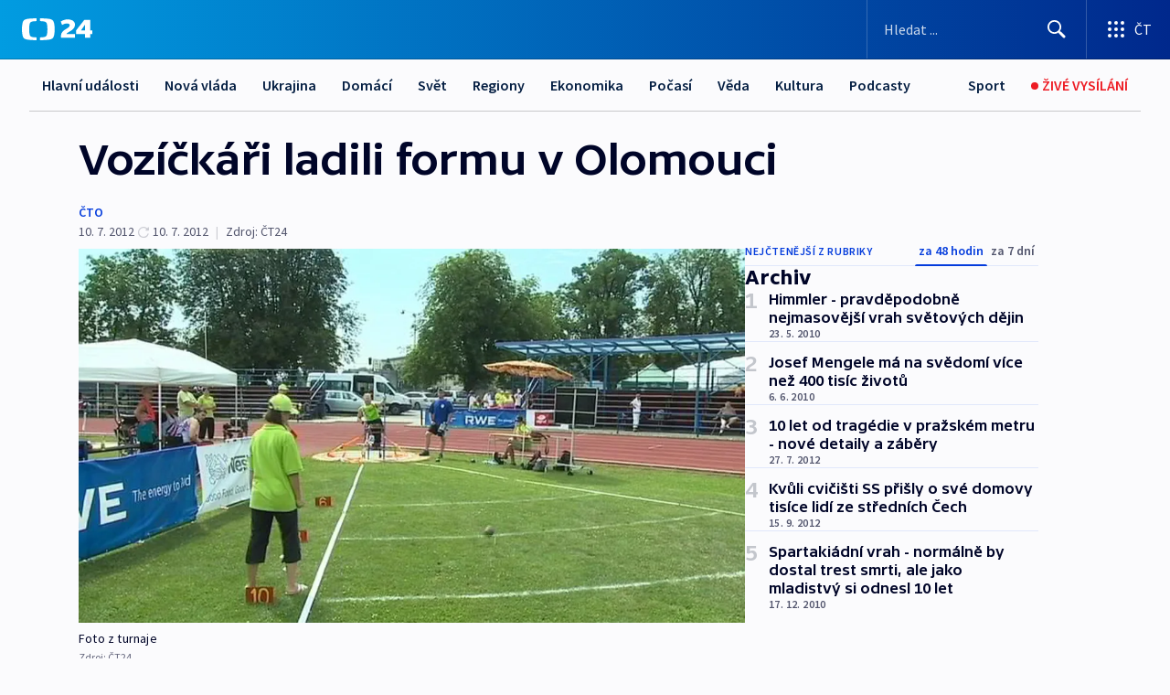

--- FILE ---
content_type: text/html; charset=utf-8
request_url: https://ct24.ceskatelevize.cz/clanek/archiv/vozickari-ladili-formu-v-olomouci-279289
body_size: 55111
content:
<!DOCTYPE html><html lang="cs" data-sentry-element="Html" data-sentry-component="MyDocument" data-sentry-source-file="_document.tsx"><head data-sentry-element="Head" data-sentry-source-file="_document.tsx"><meta charSet="utf-8"/><meta content="initial-scale=1.0, width=device-width" name="viewport" data-sentry-element="meta" data-sentry-source-file="_app.tsx"/><meta name="publisher" content="ČT24, Česká televize" data-sentry-element="meta" data-sentry-source-file="_app.tsx"/><meta name="language" content="cs" data-sentry-element="meta" data-sentry-source-file="_app.tsx"/><meta name="theme-color" content="#ffffff" data-sentry-element="meta" data-sentry-source-file="_app.tsx"/><link rel="icon" href="/static/favicon.ico" sizes="any"/><link rel="icon" type="image/svg+xml" href="/static/favicon.svg"/><link rel="icon" type="image/png" href="/static/favicon.png"/><link rel="apple-touch-icon" href="/static/apple-touch-icon.png"/><link rel="manifest" href="/static/manifest.json"/><link rel="canonical" href="https://ct24.ceskatelevize.cz/clanek/archiv/vozickari-ladili-formu-v-olomouci-279289"/><link rel="stylesheet" href="https://ctfs.ceskatelevize.cz/static/scripts/cmp/v2.1/orestbida/brands/ct24-light.css"/><title>Vozíčkáři ladili formu v Olomouci — ČT24 — Česká televize</title><meta name="description" content="Olomouc - Tradičně velmi dobrou úroveň mělo Czech Open v atletice tělesně postižených sportovců. Na olomouckém stadionu se v něm utkali atleti ze 13 zemí celého světa, kteří měli jednu z posledních možností k plnění limitů pro účast na paralympijských hrách."/><meta name="robots" content="index, follow"/><meta name="author" content="ČTO"/><meta property="og:title" content="Vozíčkáři ladili formu v Olomouci"/><meta property="og:description" content="Olomouc - Tradičně velmi dobrou úroveň mělo Czech Open v atletice tělesně postižených sportovců. Na olomouckém stadionu se v něm utkali atleti ze 13 zemí celého světa, kteří měli jednu z posledních možností k plnění limitů pro účast na paralympijských hrách."/><meta property="og:image" content="https://fs2-ct24.ceskatelevize.cz/image/[base64].jpg?width=1280"/><meta property="og:type" content="article"/><script type="application/ld+json">{"@context":"https://schema.org","@type":"Article","headline":"Vozíčkáři ladili formu v Olomouci","description":"Olomouc - Tradičně velmi dobrou úroveň mělo Czech Open v atletice tělesně postižených sportovců. Na olomouckém stadionu se v něm utkali atleti ze 13 zemí celého světa, kteří měli jednu z posledních možností k plnění limitů pro účast na paralympijských hrách.","datePublished":"2012-07-10T20:35:00+02:00","dateModified":"2012-07-10T18:35:00+02:00","author":[{"@type":"Person","name":"ČTO"}],"publisher":{"@type":"Organization","name":"ČT24 - Česká televize","logo":{"@type":"ImageObject","url":"https://ctfs.ceskatelevize.cz/static/channels/ct24.svg"}},"image":["https://fs2-ct24.ceskatelevize.cz/image/[base64].jpg?width=1024",{"@type":"ImageObject","url":"https://fs2-ct24.ceskatelevize.cz/image/[base64].jpg?width=1024","caption":"Foto z turnaje","creditText":"Zdroj: ČT24"}],"mainEntityOfPage":{"@type":"WebPage","@id":"https://ct24.ceskatelevize.cz/clanek/archiv/vozickari-ladili-formu-v-olomouci-279289"},"keywords":"Archiv, ČT24"}</script><meta name="next-head-count" content="21"/><script id="google-tag-manager" nonce="YmRjOTcxOWEtZTJmYi00Y2FiLWE3MWYtYTc4MjQ0NzA1YjIy" data-sentry-element="Script" data-sentry-source-file="_document.tsx" data-nscript="beforeInteractive">
                        var dataLayer = dataLayer || [];dataLayer.push({
                            "page": { "section": "24" },
                            "app": {"version": "1.73.1", "platform": "Web"}
                        });

                        (function(w,d,s,l,i){w[l]=w[l]||[];w[l].push({'gtm.start':
                        new Date().getTime(),event:'gtm.js'});var f=d.getElementsByTagName(s)[0],
                        j=d.createElement(s),dl=l!='dataLayer'?'&l='+l:'';j.async=true;j.src=
                        'https://www.googletagmanager.com/gtm.js?id='+i+dl;var n=d.querySelector('[nonce]');
                        n&&j.setAttribute('nonce',n.nonce||n.getAttribute('nonce'));f.parentNode.insertBefore(j,f);
                        })(window,document,'script','dataLayer','GTM-WR543Z2');
                  </script><link nonce="YmRjOTcxOWEtZTJmYi00Y2FiLWE3MWYtYTc4MjQ0NzA1YjIy" rel="preload" href="/_next/static/css/d9bdf1bb06b8b84c.css" as="style"/><link nonce="YmRjOTcxOWEtZTJmYi00Y2FiLWE3MWYtYTc4MjQ0NzA1YjIy" rel="stylesheet" href="/_next/static/css/d9bdf1bb06b8b84c.css" data-n-g=""/><link nonce="YmRjOTcxOWEtZTJmYi00Y2FiLWE3MWYtYTc4MjQ0NzA1YjIy" rel="preload" href="/_next/static/css/e459f27a1e0033aa.css" as="style"/><link nonce="YmRjOTcxOWEtZTJmYi00Y2FiLWE3MWYtYTc4MjQ0NzA1YjIy" rel="stylesheet" href="/_next/static/css/e459f27a1e0033aa.css" data-n-p=""/><link nonce="YmRjOTcxOWEtZTJmYi00Y2FiLWE3MWYtYTc4MjQ0NzA1YjIy" rel="preload" href="/_next/static/css/b5b3546fd1e0f7d1.css" as="style"/><link nonce="YmRjOTcxOWEtZTJmYi00Y2FiLWE3MWYtYTc4MjQ0NzA1YjIy" rel="stylesheet" href="/_next/static/css/b5b3546fd1e0f7d1.css" data-n-p=""/><noscript data-n-css="YmRjOTcxOWEtZTJmYi00Y2FiLWE3MWYtYTc4MjQ0NzA1YjIy"></noscript><script defer="" nonce="YmRjOTcxOWEtZTJmYi00Y2FiLWE3MWYtYTc4MjQ0NzA1YjIy" nomodule="" src="/_next/static/chunks/polyfills-42372ed130431b0a.js"></script><script src="/_next/static/chunks/webpack-9d436da92b284dc9.js" nonce="YmRjOTcxOWEtZTJmYi00Y2FiLWE3MWYtYTc4MjQ0NzA1YjIy" defer=""></script><script src="/_next/static/chunks/framework-df2fc3d29a08040c.js" nonce="YmRjOTcxOWEtZTJmYi00Y2FiLWE3MWYtYTc4MjQ0NzA1YjIy" defer=""></script><script src="/_next/static/chunks/main-39313285097fd8c9.js" nonce="YmRjOTcxOWEtZTJmYi00Y2FiLWE3MWYtYTc4MjQ0NzA1YjIy" defer=""></script><script src="/_next/static/chunks/pages/_app-604eaecb4248a812.js" nonce="YmRjOTcxOWEtZTJmYi00Y2FiLWE3MWYtYTc4MjQ0NzA1YjIy" defer=""></script><script src="/_next/static/chunks/2852872c-095e82de10fae69e.js" nonce="YmRjOTcxOWEtZTJmYi00Y2FiLWE3MWYtYTc4MjQ0NzA1YjIy" defer=""></script><script src="/_next/static/chunks/75fc9c18-c433d48982ca9a30.js" nonce="YmRjOTcxOWEtZTJmYi00Y2FiLWE3MWYtYTc4MjQ0NzA1YjIy" defer=""></script><script src="/_next/static/chunks/86-353db38eb9faeaaf.js" nonce="YmRjOTcxOWEtZTJmYi00Y2FiLWE3MWYtYTc4MjQ0NzA1YjIy" defer=""></script><script src="/_next/static/chunks/6198-3f03e4a88d1318e5.js" nonce="YmRjOTcxOWEtZTJmYi00Y2FiLWE3MWYtYTc4MjQ0NzA1YjIy" defer=""></script><script src="/_next/static/chunks/8460-92487105c425564e.js" nonce="YmRjOTcxOWEtZTJmYi00Y2FiLWE3MWYtYTc4MjQ0NzA1YjIy" defer=""></script><script src="/_next/static/chunks/1717-e987c59798af39f8.js" nonce="YmRjOTcxOWEtZTJmYi00Y2FiLWE3MWYtYTc4MjQ0NzA1YjIy" defer=""></script><script src="/_next/static/chunks/608-0697dd357ac38a5e.js" nonce="YmRjOTcxOWEtZTJmYi00Y2FiLWE3MWYtYTc4MjQ0NzA1YjIy" defer=""></script><script src="/_next/static/chunks/7444-e60ad12959b52b0e.js" nonce="YmRjOTcxOWEtZTJmYi00Y2FiLWE3MWYtYTc4MjQ0NzA1YjIy" defer=""></script><script src="/_next/static/chunks/3028-6d8a90b5621c362f.js" nonce="YmRjOTcxOWEtZTJmYi00Y2FiLWE3MWYtYTc4MjQ0NzA1YjIy" defer=""></script><script src="/_next/static/chunks/4035-e6894c23cc133672.js" nonce="YmRjOTcxOWEtZTJmYi00Y2FiLWE3MWYtYTc4MjQ0NzA1YjIy" defer=""></script><script src="/_next/static/chunks/2990-f80a1015a7ec2448.js" nonce="YmRjOTcxOWEtZTJmYi00Y2FiLWE3MWYtYTc4MjQ0NzA1YjIy" defer=""></script><script src="/_next/static/chunks/pages/article/%5B...slug%5D-8d277a221c4c41f2.js" nonce="YmRjOTcxOWEtZTJmYi00Y2FiLWE3MWYtYTc4MjQ0NzA1YjIy" defer=""></script><script src="/_next/static/78nGMJbppoG0PrptqYXvz/_buildManifest.js" nonce="YmRjOTcxOWEtZTJmYi00Y2FiLWE3MWYtYTc4MjQ0NzA1YjIy" defer=""></script><script src="/_next/static/78nGMJbppoG0PrptqYXvz/_ssgManifest.js" nonce="YmRjOTcxOWEtZTJmYi00Y2FiLWE3MWYtYTc4MjQ0NzA1YjIy" defer=""></script><style nonce="YmRjOTcxOWEtZTJmYi00Y2FiLWE3MWYtYTc4MjQ0NzA1YjIy">.ctg-footer__social {
  color: #6f6f6f;
  display: flex;
  font-size: 1rem;
  align-items: center;
  font-family: SourceSansPro, sans-serif;
  line-height: 1.375rem;
  letter-spacing: 0;
  justify-content: center;
}
.ctg-footer__social-title {
  margin: 0;
  display: none;
  white-space: nowrap;
}
@media (min-width: 768px) {
  .ctg-footer__social-title {
    display: initial;
  }
}
  .ctg-footer__social-title.darkMode {
    color: rgba(255, 255, 255, 0.8);
  }
  .ctg-footer__social-list {
    margin: 0 0 16px 0;
    display: flex;
    padding: 0;
    list-style: none;
  }
@media (min-width: 768px) {
  .ctg-footer__social-list {
    margin: 0 0 0 15px;
  }
}
  .ctg-footer__social-list-item {
    width: 52px;
    margin: 0 4px;
    text-align: center;
  }
@media (min-width: 414px) {
  .ctg-footer__social-list-item {
    width: 64px;
  }
}
  .ctg-footer__social-list-item:first-child {
    margin-left: 0;
  }
  .ctg-footer__social-list-item:last-child {
    margin-right: 0;
  }
  .ctg-footer__social-list-item:hover {
    cursor: pointer;
    text-decoration: underline;
  }
  .ctg-footer__social-list-item:hover img.ctg-footer__icon-no-hover {
    display: none;
  }
  .ctg-footer__social-list-item:hover img.ctg-footer__icon-hover {
    display: block;
  }
  .ctg-footer__social-list-item img {
    width: 36px;
    height: 36px;
    margin: auto;
  }
@media (min-width: 768px) {
  .ctg-footer__social-list-item {
    width: initial;
  }
}
@media (min-width: 768px) {
  .ctg-footer__social-list-item img {
    width: 32px;
    height: 32px;
  }
}
  .ctg-footer__icon-hover {
    display: none;
  }
  .ctg-footer__icon-no-hover {
    display: block;
  }
  .ctg-footer__social-list-item-title {
    color: #6f6f6f;
    font-size: 0.75rem;
    font-family: SourceSansPro, sans-serif;
    font-weight: 400;
    line-height: 18px;
    white-space: nowrap;
    letter-spacing: 0.0375rem;
    text-transform: initial;
  }
@media (min-width: 768px) {
  .ctg-footer__social-list-item-title {
    display: none;
  }
}
  .ctg-footer__social-item-link {
    display: block;
    text-decoration: none;
  }
  .ctg-footer__channels-list {
    width: 100%;
    margin: 0;
    display: none;
    padding: 0;
    list-style: none;
  }
@media (min-width: 768px) {
  .ctg-footer__channels-list {
    display: flex;
  }
}
@media (min-width: 1024px) {
  .ctg-footer__channels-list {
    flex-wrap: wrap;
  }
}
  .ctg-footer__channels-list-item {
    flex: 1 1 auto;
    display: flex;
    margin-bottom: 40px;
    justify-content: center;
  }
@media (min-width: 1024px) {
  .ctg-footer__channels-list-item {
    flex: 0 1 30%;
    justify-content: start;
  }
}
  .ctg-footer__channels-list-item img {
    height: 20px;
  }
@media (min-width: 1024px) {
  .ctg-footer__channels-list-item img {
    height: 24px;
  }
}
  .ctg-footer__sr-only {
    top: auto;
    left: -10000px;
    width: 1px;
    height: 1px;
    overflow: hidden;
    position: absolute;
  }
  .ctg-footer__sub-footer {
    color: #6f6f6f;
    display: flex;
    font-size: 0.875rem;
    font-family: SourceSansPro, sans-serif;
    font-weight: 400;
    line-height: 1.25rem;
    letter-spacing: 0;
    text-transform: initial;
    justify-content: space-between;
  }
  .ctg-footer__sub-footer a {
    color: #041e42;
    transition: color 300ms ease-in;
    text-decoration: none;
  }
  .ctg-footer__sub-footer p {
    margin: 0;
  }
@media (max-width: 413px) {
  .ctg-footer__sub-footer div:first-child span:first-of-type {
    display: block;
  }
}
  .ctg-footer__sub-footer.darkMode span, .ctg-footer__sub-footer.darkMode a {
    color: rgba(255, 255, 255, 0.8);
  }
  .ctg-footer__sub-footer.darkMode p:first-child {
    color: rgba(255, 255, 255, 0.6);
  }
  .ctg-footer__sub-footer a:hover {
    text-decoration: underline;
  }
  .ctg-footer__separator {
    margin: 0px 7px;
  }
@media (max-width: 413px) {
  .ctg-footer__hidden {
    display: none;
  }
}
  .ctg-footer__right-column {
    display: none;
  }
@media (min-width: 768px) {
  .ctg-footer__right-column {
    display: flex;
  }
}
  .ctg-footer__contacts {
    color: #6f6f6f;
    font-size: 1rem;
    text-align: left;
    font-family: SourceSansPro, sans-serif;
    line-height: 20px;
    letter-spacing: 0;
  }
  .ctg-footer__contacts a {
    color: #041e42;
    transition: color 300ms ease-in;
    text-decoration: none;
  }
@media (min-width: 768px) and (max-width: 1023px) {
  .ctg-footer__contacts {
    text-align: center;
  }
}
  .ctg-footer__contacts a:hover {
    text-decoration: underline;
  }
  .ctg-footer__contacts-list {
    margin: 0;
    display: flex;
    flex-direction: column;
    justify-content: center;
  }
@media (min-width: 768px) {
  .ctg-footer__contacts-list {
    flex-direction: row;
  }
}
@media (min-width: 1024px) {
  .ctg-footer__contacts-list {
    justify-content: start;
  }
}
  .ctg-footer__contacts-list.darkMode span {
    color: #FFFFFF;
  }
  .ctg-footer__contacts-link {
    color: #041e42;
    margin: 0 0 0 0;
    display: flex;
    align-self: flex-start;
    line-height: 22px;
    align-content: center;
  }
  .ctg-footer__contacts-link img {
    margin-right: 10px;
  }
  .ctg-footer__contacts-link:first-child {
    margin: 0 0 18px 0;
  }
@media (min-width: 768px) {
  .ctg-footer__contacts-link:first-child {
    margin-right: 26px;
  }
}
  .ctg-footer__strong {
    font-family: SourceSansPro, sans-serif;
    font-weight: 600;
  }
  .ctg-footer__opening-hours {
    color: #000;
    margin: 0 0 16px 0;
  }
  .ctg-footer__opening-hours span:last-child {
    color: #6f6f6f;
    display: inline-block;
    margin-top: 8px;
  }
  .ctg-footer__opening-hours.darkMode span:first-child {
    color: #FFFFFF;
  }
  .ctg-footer__opening-hours.darkMode span:last-child {
    color: rgba(255, 255, 255, 0.8);
  }
  .footer-0-2-1 {  }
  .footer-0-2-1.darkMode {  }
  .footer-0-2-1 hr {
    opacity: 1;
  }
  .wrapper-0-2-2 {
    margin: 0 auto;
    display: grid;
    padding: 32px 16px 24px 16px;
  }
@media (min-width: 768px) {
  .wrapper-0-2-2 {
    padding: 48px 24px 32px 24px;
    grid-row-gap: 0px;
    grid-column-gap: 0px;
    grid-template-rows: repeat(6, auto);
    grid-template-columns: repeat(2, auto);
  }
}
@media (min-width: 1024px) {
  .wrapper-0-2-2 {
    grid-template-rows: repeat(6, auto);
  }
}
  .wrapper-0-2-2 a:focus {
    outline: none;
    box-shadow: 0px 0px 0px 2px #60a0ff;
    border-radius: 4px;
  }
  .logo-0-2-3 {
    display: block;
    justify-self: start;
    margin-bottom: 24px;
  }
  .logo-0-2-3 img {
    height: 24px;
  }
@media (min-width: 768px) {
  .logo-0-2-3 {
    grid-area: 1 / 1 / 2 / 2;
    margin-bottom: 40px;
  }
}
@media (min-width: 1024px) {
  .logo-0-2-3 {
    margin-bottom: 56px;
  }
}
@media (min-width: 768px) {
  .logo-0-2-3 img {
    height: 32px;
  }
}
  .social-0-2-4 {  }
@media (min-width: 768px) {
  .social-0-2-4 {
    grid-area: 1 / 2 / 1 / 3;
    align-self: flex-start;
    justify-content: flex-end;
  }
}
  .contacts-0-2-5 {
    margin-bottom: 22px;
  }
@media (min-width: 768px) {
  .contacts-0-2-5 {
    grid-area: 4 / 1 / 4 / 3;
  }
}
@media (min-width: 1024px) {
  .contacts-0-2-5 {
    grid-area: 3 / 2 / 3 / 3;
  }
}
  .channels-0-2-6 {  }
@media (min-width: 768px) {
  .channels-0-2-6 {
    grid-area: 3 / 1 / 3 / 3;
  }
}
@media (min-width: 1024px) {
  .channels-0-2-6 {
    grid-area: 2 / 2 / 2 / 3;
    align-self: start;
    margin-bottom: 11px;
  }
}
  .divider-0-2-7 {
    width: 100%;
    border: none;
    height: 1px;
    margin: 0 0 16px 0;
    background-color: #e0e0e0;
  }
@media (min-width: 768px) {
  .divider-0-2-7 {
    margin: 0 0 24px 0;
    grid-area: 5 / 1 / 5 / 3;
  }
}
@media (min-width: 1024px) {
  .divider-0-2-7 {
    grid-area: 5 / 1 / 5 / 3;
  }
}
  .dividerMedium-0-2-8 {
    margin: 0 0 16px 0;
  }
  .dividerLow-0-2-9 {
    margin: 0 0 20px 0;
  }
@media (min-width: 768px) {
  .dividerLow-0-2-9 {
    margin: 0 0 12px 0;
  }
}
  .dividerMobile-0-2-10 {  }
@media (min-width: 768px) {
  .dividerMobile-0-2-10 {
    display: none;
  }
}
  .linkList-0-2-11 {
    margin: 0 0 20px 0;
    display: flex;
    padding: 0;
    row-gap: 18px;
    flex-wrap: wrap;
    font-size: 1rem;
    list-style: none;
    font-family: SourceSansPro, sans-serif;
    line-height: 1.375rem;
    letter-spacing: 0;
  }
  .linkList-0-2-11 a {
    color: #041e42;
    transition: color 300ms ease-in;
    text-decoration: none;
  }
@media (min-width: 768px) {
  .linkList-0-2-11 {
    margin: 0 0 40px 0;
    display: grid;
    grid-column: 1 / 3;
    grid-template-columns: repeat(3, 1fr);
  }
  .linkList-0-2-11 #tvProgram {
    grid-area: 1 / 1;
  }
  .linkList-0-2-11 #ziveVysilani {
    grid-area: 2 / 1;
  }
  .linkList-0-2-11 #tvPoplatky {
    grid-area: 3 / 1;
  }
  .linkList-0-2-11 #teletext {
    grid-area: 4 / 1;
  }
  .linkList-0-2-11 #podcasty {
    grid-area: 5 / 1;
  }
  .linkList-0-2-11 #pocasi {
    grid-area: 1 / 2;
  }
  .linkList-0-2-11 #eshop {
    grid-area: 2 / 2;
  }
  .linkList-0-2-11 #mobilniAplikace {
    grid-area: 3 / 2;
  }
  .linkList-0-2-11 #vseoCt {
    grid-area: 4 / 2;
  }
  .linkList-0-2-11 #studioBrno {
    grid-area: 2 / 3;
  }
  .linkList-0-2-11 #proMedia {
    grid-area: 5 / 2;
  }
  .linkList-0-2-11 #studioOstrava {
    grid-area: 1 / 3;
  }
  .linkList-0-2-11 #radaCt {
    grid-area: 6 / 1;
  }
  .linkList-0-2-11 #kariera {
    grid-area: 3 / 3;
  }
  .linkList-0-2-11 #casteDotazy {
    grid-area: 4 / 3;
  }
  .linkList-0-2-11 #kontakty {
    grid-area: 5 / 3;
  }
}
@media (min-width: 1024px) {
  .linkList-0-2-11 {
    margin: 0 0 32px 0;
    display: flex;
    row-gap: 10px;
    grid-area: 2 / 1 / 5 / 2;
  }
}
  .linkList-0-2-11.darkMode {  }
  .linkList-0-2-11.darkMode a {
    color: #FFFFFF;
  }
  .linkList-0-2-11 a:hover {
    text-decoration: underline;
  }
  .linkListItem-0-2-12 {
    flex: 0 1 45%;
    line-height: 22px;
  }
@media (min-width: 768px) {
  .linkListItem-0-2-12 {
    flex: 0 1 33%;
  }
}
@media (min-width: 1024px) {
  .linkListItem-0-2-12 {
    flex: 0 1 50%;
  }
}
  .subFooter-0-2-13 {  }
@media (min-width: 768px) {
  .subFooter-0-2-13 {
    grid-area: 6 / 1 / 6 / 3;
  }
}
  .srOnly-0-2-14 {
    top: auto;
    left: -10000px;
    width: 1px;
    height: 1px;
    overflow: hidden;
    position: absolute;
  }
  .footer-d17-0-2-15 {
    background: #f4f4f4;
  }
  .footer-d17-0-2-15.darkMode {
    background: #001830;
  }
  .wrapper-d18-0-2-16 {
    max-width: 1216px;
  }
  .ctg-header__wrapper {
    width: 100%;
    content: a;
    box-sizing: border-box;
    background-color: #fff;
  }
  .ctg-header__document-disable-scroll-local {  }
@media screen and (max-width: 767px) {
  .ctg-header__document-disable-scroll-local {
    overflow: hidden !important;
    touch-action: none;
    overscroll-behavior: none;
    -webkit-overflow-scrolling: none;
  }
}
  .ctg-header__body-disable-scroll-local {  }
@media screen and (max-width: 767px) {
  .ctg-header__body-disable-scroll-local {
    overflow: hidden !important;
    touch-action: none;
    overscroll-behavior: none;
    -webkit-overflow-scrolling: none;
  }
}
  .ctg-header__document-disable-scroll-global {  }
@media screen and (max-width: 427px) {
  .ctg-header__document-disable-scroll-global {
    overflow: hidden !important;
    touch-action: none;
    overscroll-behavior: none;
    -webkit-overflow-scrolling: none;
  }
}
  .ctg-header__body-disable-scroll-global {  }
@media screen and (max-width: 427px) {
  .ctg-header__body-disable-scroll-global {
    overflow: hidden !important;
    touch-action: none;
    overscroll-behavior: none;
    -webkit-overflow-scrolling: none;
  }
}
  .ctg-header__document-disable-scroll-local-d2 {  }
@media screen and (max-width: 767px) {
  .ctg-header__document-disable-scroll-local-d2 {
    padding-right: 0px !important;
  }
}
  .ctg-header__document-disable-scroll-global-d4 {  }
@media screen and (max-width: 427px) {
  .ctg-header__document-disable-scroll-global-d4 {
    padding-right: 0px !important;
  }
}
  .ctg-header__inset-focus-visible {  }
  .ctg-header__context-menu-item-disabled {  }
  .ctg-header__context-menu-item.ctg-header__context-menu-item-disabled .ctg-header__context-menu-item-link, .ctg-header__context-menu-item.ctg-header__context-menu-item-disabled .ctg-header__context-menu-item-link:hover {
    cursor: auto;
  }
  .ctg-header__context-menu-item-active {  }
  .ctg-header__context-menu-item.ctg-header__context-menu-item-active .ctg-header__context-menu-item-link {
    cursor: default;
    font-family: SourceSansPro, sans-serif;
    font-weight: 600;
  }
  .ctg-header__context-menu-item-link {
    display: flex;
    padding: 9px 26px 9px;
    font-size: 1rem;
    align-items: center;
    font-family: SourceSansPro, sans-serif;
    line-height: 1.375rem;
    letter-spacing: 0;
    vertical-align: sub;
  }
  .ctg-header__context-menu-item:not(.ctg-header__context-menu-item-disabled) .ctg-header__context-menu-item-link:hover {  }
  .ctg-header__context-menu-item-link:hover {
    text-decoration: none;
  }
  .ctg-header__profile-name {  }
  .ctg-header__profile-name + ul li:first-child .ctg-header__context-menu-item-link {
    padding: 0 24px 9px;
  }
  .ctg-header__profile-name + ul li:first-child .ctg-header__context-menu-item-link:hover {
    text-decoration: underline;
    background-color: #fff;
  }
  .ctg-header__context-menu-item-link-is-not {  }
  .ctg-header__context-menu-item-link.ctg-header__context-menu-item-link-is-not {
    outline: none;
  }
  .ctg-header__context-menu-item-link.ctg-header__context-menu-item-link-is-not.focus-visible {
    box-shadow: 0px 0px 0px 2px #60a0ff;
  }
  .ctg-header__context-menu-item {
    color: #393939;
    width: 100%;
    padding: 0;
    max-width: 100%;
    list-style: none;
  }
  .ctg-header__context-menu-item > span {
    display: flex;
    align-items: center;
  }
  .ctg-header__context-menu-item > span > svg {
    fill: currentColor;
    flex: 0 0 auto;
    width: 20px;
    height: 20px;
    margin: 0 8px 0 -28px;
  }
  .ctg-header__context-menu-icon {
    width: 20px;
    display: flex;
    align-items: center;
    margin-right: 18px;
  }
  .ctg-header__context-menu-item-disabled-d0 {  }
  .ctg-header__context-menu-item.ctg-header__context-menu-item-disabled-d0 .ctg-header__context-menu-item-link, .ctg-header__context-menu-item.ctg-header__context-menu-item-disabled-d0 .ctg-header__context-menu-item-link:hover {
    background-color: transparent;
    color: #8d8d8d;
  }
  .ctg-header__context-menu-item-active-d1 {  }
  .ctg-header__context-menu-item.ctg-header__context-menu-item-active-d1 .ctg-header__context-menu-item-link {
    color: #000000;
  }
  .ctg-header__context-menu-item-link-d2 {
    color: #041e42;
  }
  .ctg-header__context-menu-item:not(.ctg-header__context-menu-item-disabled) .ctg-header__context-menu-item-link-d2:hover {
    color: #000000;
    background-color: #f4f4f4;
  }
  .ctg-header__context-menu-item-disabled-d3 {  }
  .ctg-header__context-menu-item.ctg-header__context-menu-item-disabled-d3 .ctg-header__context-menu-item-link, .ctg-header__context-menu-item.ctg-header__context-menu-item-disabled-d3 .ctg-header__context-menu-item-link:hover {
    background-color: transparent;
    color: #8d8d8d;
  }
  .ctg-header__context-menu-item-active-d4 {  }
  .ctg-header__context-menu-item.ctg-header__context-menu-item-active-d4 .ctg-header__context-menu-item-link {
    color: #000000;
  }
  .ctg-header__context-menu-item-link-d5 {
    color: #041e42;
  }
  .ctg-header__context-menu-item:not(.ctg-header__context-menu-item-disabled) .ctg-header__context-menu-item-link-d5:hover {
    color: #000000;
    background-color: #f4f4f4;
  }
  .ctg-header__context-menu-item-disabled-d6 {  }
  .ctg-header__context-menu-item.ctg-header__context-menu-item-disabled-d6 .ctg-header__context-menu-item-link, .ctg-header__context-menu-item.ctg-header__context-menu-item-disabled-d6 .ctg-header__context-menu-item-link:hover {
    background-color: transparent;
    color: #8d8d8d;
  }
  .ctg-header__context-menu-item-active-d7 {  }
  .ctg-header__context-menu-item.ctg-header__context-menu-item-active-d7 .ctg-header__context-menu-item-link {
    color: #000000;
  }
  .ctg-header__context-menu-item-link-d8 {
    color: #041e42;
  }
  .ctg-header__context-menu-item:not(.ctg-header__context-menu-item-disabled) .ctg-header__context-menu-item-link-d8:hover {
    color: #000000;
    background-color: #f4f4f4;
  }
  .ctg-header__context-menu-item-disabled-d9 {  }
  .ctg-header__context-menu-item.ctg-header__context-menu-item-disabled-d9 .ctg-header__context-menu-item-link, .ctg-header__context-menu-item.ctg-header__context-menu-item-disabled-d9 .ctg-header__context-menu-item-link:hover {
    background-color: transparent;
    color: #8d8d8d;
  }
  .ctg-header__context-menu-item-active-d10 {  }
  .ctg-header__context-menu-item.ctg-header__context-menu-item-active-d10 .ctg-header__context-menu-item-link {
    color: #000000;
  }
  .ctg-header__context-menu-item-link-d11 {
    color: #041e42;
  }
  .ctg-header__context-menu-item:not(.ctg-header__context-menu-item-disabled) .ctg-header__context-menu-item-link-d11:hover {
    color: #000000;
    background-color: #f4f4f4;
  }
  .ctg-header__context-menu-item-disabled-d12 {  }
  .ctg-header__context-menu-item.ctg-header__context-menu-item-disabled-d12 .ctg-header__context-menu-item-link, .ctg-header__context-menu-item.ctg-header__context-menu-item-disabled-d12 .ctg-header__context-menu-item-link:hover {
    background-color: transparent;
    color: #8d8d8d;
  }
  .ctg-header__context-menu-item-active-d13 {  }
  .ctg-header__context-menu-item.ctg-header__context-menu-item-active-d13 .ctg-header__context-menu-item-link {
    color: #000000;
  }
  .ctg-header__context-menu-item-link-d14 {
    color: #041e42;
  }
  .ctg-header__context-menu-item:not(.ctg-header__context-menu-item-disabled) .ctg-header__context-menu-item-link-d14:hover {
    color: #000000;
    background-color: #f4f4f4;
  }
  .ctg-header__context-menu-item-disabled-d15 {  }
  .ctg-header__context-menu-item.ctg-header__context-menu-item-disabled-d15 .ctg-header__context-menu-item-link, .ctg-header__context-menu-item.ctg-header__context-menu-item-disabled-d15 .ctg-header__context-menu-item-link:hover {
    background-color: transparent;
    color: #8d8d8d;
  }
  .ctg-header__context-menu-item-active-d16 {  }
  .ctg-header__context-menu-item.ctg-header__context-menu-item-active-d16 .ctg-header__context-menu-item-link {
    color: #000000;
  }
  .ctg-header__context-menu-item-link-d17 {
    color: #041e42;
  }
  .ctg-header__context-menu-item:not(.ctg-header__context-menu-item-disabled) .ctg-header__context-menu-item-link-d17:hover {
    color: #000000;
    background-color: #f4f4f4;
  }
  .ctg-header__context-menu-item-disabled-d18 {  }
  .ctg-header__context-menu-item.ctg-header__context-menu-item-disabled-d18 .ctg-header__context-menu-item-link, .ctg-header__context-menu-item.ctg-header__context-menu-item-disabled-d18 .ctg-header__context-menu-item-link:hover {
    background-color: transparent;
    color: #8d8d8d;
  }
  .ctg-header__context-menu-item-active-d19 {  }
  .ctg-header__context-menu-item.ctg-header__context-menu-item-active-d19 .ctg-header__context-menu-item-link {
    color: #000000;
  }
  .ctg-header__context-menu-item-link-d20 {
    color: #041e42;
  }
  .ctg-header__context-menu-item:not(.ctg-header__context-menu-item-disabled) .ctg-header__context-menu-item-link-d20:hover {
    color: #000000;
    background-color: #f4f4f4;
  }
  .ctg-header__context-menu-item-disabled-d21 {  }
  .ctg-header__context-menu-item.ctg-header__context-menu-item-disabled-d21 .ctg-header__context-menu-item-link, .ctg-header__context-menu-item.ctg-header__context-menu-item-disabled-d21 .ctg-header__context-menu-item-link:hover {
    background-color: transparent;
    color: #8d8d8d;
  }
  .ctg-header__context-menu-item-active-d22 {  }
  .ctg-header__context-menu-item.ctg-header__context-menu-item-active-d22 .ctg-header__context-menu-item-link {
    color: #000000;
  }
  .ctg-header__context-menu-item-link-d23 {
    color: #041e42;
  }
  .ctg-header__context-menu-item:not(.ctg-header__context-menu-item-disabled) .ctg-header__context-menu-item-link-d23:hover {
    color: #000000;
    background-color: #f4f4f4;
  }
  .ctg-header__context-menu-item-disabled-d24 {  }
  .ctg-header__context-menu-item.ctg-header__context-menu-item-disabled-d24 .ctg-header__context-menu-item-link, .ctg-header__context-menu-item.ctg-header__context-menu-item-disabled-d24 .ctg-header__context-menu-item-link:hover {
    background-color: transparent;
    color: #8d8d8d;
  }
  .ctg-header__context-menu-item-active-d25 {  }
  .ctg-header__context-menu-item.ctg-header__context-menu-item-active-d25 .ctg-header__context-menu-item-link {
    color: #000000;
  }
  .ctg-header__context-menu-item-link-d26 {
    color: #041e42;
  }
  .ctg-header__context-menu-item:not(.ctg-header__context-menu-item-disabled) .ctg-header__context-menu-item-link-d26:hover {
    color: #000000;
    background-color: #f4f4f4;
  }
  .ctg-header__context-menu-item-disabled-d27 {  }
  .ctg-header__context-menu-item.ctg-header__context-menu-item-disabled-d27 .ctg-header__context-menu-item-link, .ctg-header__context-menu-item.ctg-header__context-menu-item-disabled-d27 .ctg-header__context-menu-item-link:hover {
    background-color: transparent;
    color: #8d8d8d;
  }
  .ctg-header__context-menu-item-active-d28 {  }
  .ctg-header__context-menu-item.ctg-header__context-menu-item-active-d28 .ctg-header__context-menu-item-link {
    color: #000000;
  }
  .ctg-header__context-menu-item-link-d29 {
    color: #041e42;
  }
  .ctg-header__context-menu-item:not(.ctg-header__context-menu-item-disabled) .ctg-header__context-menu-item-link-d29:hover {
    color: #000000;
    background-color: #f4f4f4;
  }
  .ctg-header__context-menu-item-disabled-d30 {  }
  .ctg-header__context-menu-item.ctg-header__context-menu-item-disabled-d30 .ctg-header__context-menu-item-link, .ctg-header__context-menu-item.ctg-header__context-menu-item-disabled-d30 .ctg-header__context-menu-item-link:hover {
    background-color: transparent;
    color: #8d8d8d;
  }
  .ctg-header__context-menu-item-active-d31 {  }
  .ctg-header__context-menu-item.ctg-header__context-menu-item-active-d31 .ctg-header__context-menu-item-link {
    color: #000000;
  }
  .ctg-header__context-menu-item-link-d32 {
    color: #041e42;
  }
  .ctg-header__context-menu-item:not(.ctg-header__context-menu-item-disabled) .ctg-header__context-menu-item-link-d32:hover {
    color: #000000;
    background-color: #f4f4f4;
  }
  .ctg-header__context-menu-item-disabled-d33 {  }
  .ctg-header__context-menu-item.ctg-header__context-menu-item-disabled-d33 .ctg-header__context-menu-item-link, .ctg-header__context-menu-item.ctg-header__context-menu-item-disabled-d33 .ctg-header__context-menu-item-link:hover {
    background-color: transparent;
    color: #8d8d8d;
  }
  .ctg-header__context-menu-item-active-d34 {  }
  .ctg-header__context-menu-item.ctg-header__context-menu-item-active-d34 .ctg-header__context-menu-item-link {
    color: #000000;
  }
  .ctg-header__context-menu-item-link-d35 {
    color: #041e42;
  }
  .ctg-header__context-menu-item:not(.ctg-header__context-menu-item-disabled) .ctg-header__context-menu-item-link-d35:hover {
    color: #000000;
    background-color: #f4f4f4;
  }
  .ctg-header__context-menu-item-disabled-d36 {  }
  .ctg-header__context-menu-item.ctg-header__context-menu-item-disabled-d36 .ctg-header__context-menu-item-link, .ctg-header__context-menu-item.ctg-header__context-menu-item-disabled-d36 .ctg-header__context-menu-item-link:hover {
    background-color: transparent;
    color: #8d8d8d;
  }
  .ctg-header__context-menu-item-active-d37 {  }
  .ctg-header__context-menu-item.ctg-header__context-menu-item-active-d37 .ctg-header__context-menu-item-link {
    color: #000000;
  }
  .ctg-header__context-menu-item-link-d38 {
    color: #041e42;
  }
  .ctg-header__context-menu-item:not(.ctg-header__context-menu-item-disabled) .ctg-header__context-menu-item-link-d38:hover {
    color: #000000;
    background-color: #f4f4f4;
  }
  .ctg-header__local-menu-mobile-nav {
    width: 100%;
    display: none;
    position: relative;
    box-shadow: 0px 1px 3px rgba(0, 0, 0, 0.2), 0px 12px 24px -8px rgba(0, 0, 0, 0.15);
    margin-left: auto;
    background-color: #fff;
  }
  .ctg-header__local-menu-mobile-nav .ctg-header__context-menu {
    width: 100%;
    padding: 16px 0;
    box-shadow: none;
    background-color: transparent;
  }
  .ctg-header__local-menu-mobile-nav .ctg-header__context-menu li.ctg-header__context-menu-item-active > a, .ctg-header__local-menu-mobile-nav .ctg-header__context-menu li.ctg-header__context-menu-item-active > span, .ctg-header__local-menu-mobile-nav .ctg-header__context-menu li > a:hover {
    color: #041e42;
  }
  .ctg-header__local-menu-mobile-nav .ctg-header__context-menu li:not(.ctg-header__context-menu-item-disabled) > a:hover, .ctg-header__local-menu-mobile-nav .ctg-header__context-menu li:not(.ctg-header__context-menu-item-disabled) > span.ctg-header__local-menu-mobile-nav .ctg-header__context-menu li:not(.ctg-header__context-menu-item-disabled):hover {
    background-color: #f4f4f4;
  }
  .ctg-header__local-menu-mobile-nav-visible {
    display: block;
  }
  .ctg-header__local-menu-mobile-nav-wrapper {
    top: 105px;
    left: 0;
    width: 100%;
    height: calc(100% - 105px);
    padding: 0;
    z-index: 101;
    overflow: auto;
    position: fixed;
    visibility: hidden;
    background-color: rgba(0, 0, 0, .3);
  }
  .ctg-header__local-menu-mobile-nav-wrapper-visible {
    visibility: visible;
  }
  .ctg-header__local-menu-mobile-button-wrapper {
    color: inherit;
    display: flex;
    align-items: center;
  }
  .ctg-header__local-menu-mobile-button-wrapper > button {
    color: inherit;
    display: flex;
    padding: 10px 16px;
    align-items: center;
  }
  .ctg-header__local-menu-mobile-button > svg {
    color: inherit;
    width: 24px;
    height: 24px;
    margin-right: 4px;
  }
  .ctg-header__local-menu-mobile-button > span {
    color: inherit;
    font-size: 1rem;
    font-family: SourceSansPro, sans-serif;
    line-height: 1;
  }
  .ctg-header__inset-focus-visible {  }
  .ctg-header__hotlink-nav-list-item {
    position: relative;
  }
@media (max-width: 767px) {
  .ctg-header__hotlink-nav-list-item {
    border-left: 1px solid rgba(0, 0, 0, 0.2);
  }
}
  .ctg-header__hotlink-nav-list-item > a, .ctg-header__hotlink-nav-list-item > button, .ctg-header__hotlink-nav-list-item > span {
    height: 100%;
    margin: 0;
    display: flex;
    position: relative;
    font-size: 16px;
    box-sizing: border-box;
    transition: backgroundColor 150ms, borderColor 150ms,color 150ms;
    align-items: center;
    font-family: SourceSansPro, sans-serif;
    font-weight: 600;
    line-height: 1.314rem;
    padding-top: 5px;
    white-space: nowrap;
    padding-left: 14px;
    padding-right: 14px;
    letter-spacing: normal;
    padding-bottom: 5px;
    justify-content: center;
    text-decoration: none;
  }
  .ctg-header__hotlink-nav-list-item > span {
    cursor: default;
  }
  .ctg-header__hotlink-nav-list-item > a svg, .ctg-header__hotlink-nav-list-item > button svg, .ctg-header__hotlink-nav-list-item > span svg {
    margin-right: 4px;
  }
  .ctg-header__hotlink-nav-list-item-active.ctg-header__hotlink-nav-list-item > a svg, .ctg-header__hotlink-nav-list-item-active.ctg-header__hotlink-nav-list-item > button svg, .ctg-header__hotlink-nav-list-item-active.ctg-header__hotlink-nav-list-item > span svg {  }
  .ctg-header__hotlink-nav-list-item-active.ctg-header__hotlink-nav-list-item > a, .ctg-header__hotlink-nav-list-item-active.ctg-header__hotlink-nav-list-item > button, .ctg-header__hotlink-nav-list-item-active.ctg-header__hotlink-nav-list-item > span {  }
@media (hover: hover) {
  .ctg-header__hotlink-nav-list-item > a, .ctg-header__hotlink-nav-list-item > button, .ctg-header__hotlink-nav-list-item > span {  }
  .ctg-header__hotlink-nav-list-item > a:hover svg, .ctg-header__hotlink-nav-list-item > button:hover svg, .ctg-header__hotlink-nav-list-item > span:hover svg {  }
  .ctg-header__hotlink-nav-list-item > a:hover, .ctg-header__hotlink-nav-list-item > button:hover, .ctg-header__hotlink-nav-list-item > span:hover {
    text-decoration: none;
  }
}
  .ctg-header__hotlink-nav-list-item-active {  }
  .ctg-header__hotlink-nav-list-item-active:before {
    left: 50%;
    width: 0;
    bottom: -6px;
    height: 0;
    content: "";
    position: absolute;
    border-left: 6px solid transparent;
    margin-left: -6px;
    border-right: 6px solid transparent;
  }
  .ctg-header__hotlink-nav-list-item-d0 {  }
  .ctg-header__hotlink-nav-list-item-d0 > a, .ctg-header__hotlink-nav-list-item-d0 > button, .ctg-header__hotlink-nav-list-item-d0 > span {
    background-color: transparent;
    color: #041e42;
  }
  .ctg-header__hotlink-nav-list-item-d0 > a svg, .ctg-header__hotlink-nav-list-item-d0 > button svg, .ctg-header__hotlink-nav-list-item-d0 > span svg {
    color: inherit;
  }
  .ctg-header__hotlink-nav-list-item-active.ctg-header__hotlink-nav-list-item-d0 > a svg, .ctg-header__hotlink-nav-list-item-active.ctg-header__hotlink-nav-list-item-d0 > button svg, .ctg-header__hotlink-nav-list-item-active.ctg-header__hotlink-nav-list-item-d0 > span svg {
    color: inherit;
  }
  .ctg-header__hotlink-nav-list-item-active.ctg-header__hotlink-nav-list-item-d0 > a, .ctg-header__hotlink-nav-list-item-active.ctg-header__hotlink-nav-list-item-d0 > button, .ctg-header__hotlink-nav-list-item-active.ctg-header__hotlink-nav-list-item-d0 > span {
    background-color: #041e42;
    color: #fff;
    border-color: #041e42;
  }
@media (hover: hover) {
  .ctg-header__hotlink-nav-list-item-d0 > a, .ctg-header__hotlink-nav-list-item-d0 > button, .ctg-header__hotlink-nav-list-item-d0 > span {  }
  .ctg-header__hotlink-nav-list-item-d0 > a:hover svg, .ctg-header__hotlink-nav-list-item-d0 > button:hover svg, .ctg-header__hotlink-nav-list-item-d0 > span:hover svg {
    color: inherit;
  }
  .ctg-header__hotlink-nav-list-item-d0 > a:hover, .ctg-header__hotlink-nav-list-item-d0 > button:hover, .ctg-header__hotlink-nav-list-item-d0 > span:hover {
    background-color: #041e42;
    color: #fff;
    border-color: #041e42;
  }
}
  .ctg-header__hotlink-nav-list-item-active-d2 {  }
  .ctg-header__hotlink-nav-list-item-active-d2:before {
    border-top: 6px solid #041e42;
  }
  .ctg-header__hotlink-nav-list-item-d3 {  }
  .ctg-header__hotlink-nav-list-item-d3 > a, .ctg-header__hotlink-nav-list-item-d3 > button, .ctg-header__hotlink-nav-list-item-d3 > span {
    background-color: transparent;
    color: #041e42;
  }
  .ctg-header__hotlink-nav-list-item-d3 > a svg, .ctg-header__hotlink-nav-list-item-d3 > button svg, .ctg-header__hotlink-nav-list-item-d3 > span svg {
    color: inherit;
  }
  .ctg-header__hotlink-nav-list-item-active.ctg-header__hotlink-nav-list-item-d3 > a svg, .ctg-header__hotlink-nav-list-item-active.ctg-header__hotlink-nav-list-item-d3 > button svg, .ctg-header__hotlink-nav-list-item-active.ctg-header__hotlink-nav-list-item-d3 > span svg {
    color: inherit;
  }
  .ctg-header__hotlink-nav-list-item-active.ctg-header__hotlink-nav-list-item-d3 > a, .ctg-header__hotlink-nav-list-item-active.ctg-header__hotlink-nav-list-item-d3 > button, .ctg-header__hotlink-nav-list-item-active.ctg-header__hotlink-nav-list-item-d3 > span {
    background-color: #041e42;
    color: #fff;
    border-color: #041e42;
  }
@media (hover: hover) {
  .ctg-header__hotlink-nav-list-item-d3 > a, .ctg-header__hotlink-nav-list-item-d3 > button, .ctg-header__hotlink-nav-list-item-d3 > span {  }
  .ctg-header__hotlink-nav-list-item-d3 > a:hover svg, .ctg-header__hotlink-nav-list-item-d3 > button:hover svg, .ctg-header__hotlink-nav-list-item-d3 > span:hover svg {
    color: inherit;
  }
  .ctg-header__hotlink-nav-list-item-d3 > a:hover, .ctg-header__hotlink-nav-list-item-d3 > button:hover, .ctg-header__hotlink-nav-list-item-d3 > span:hover {
    background-color: #041e42;
    color: #fff;
    border-color: #041e42;
  }
}
  .ctg-header__hotlink-nav-list-item-active-d5 {  }
  .ctg-header__hotlink-nav-list-item-active-d5:before {
    border-top: 6px solid #041e42;
  }
  .ctg-header__hotlink-nav-list {
    height: 100%;
    margin: 0;
    display: flex;
    padding: 0;
    position: relative;
    list-style-type: none;
  }
  .ctg-header__hotlink-nav-button-container {
    position: relative;
  }
  .ctg-header__local-menu-nav-list-item {
    position: relative;
    max-width: 235px;
  }
  .ctg-header__local-menu-nav-list-item > a, .ctg-header__local-menu-nav-list-item > button, .ctg-header__local-menu-nav-list-item > span {
    color: #041e42;
    height: 57px;
    margin: 0;
    display: block;
    padding: 0 14px;
    overflow: hidden;
    position: relative;
    font-size: 1rem;
    box-sizing: border-box;
    transition: background-color 150ms, border-color 150ms,color 150ms;
    font-family: SourceSansPro, sans-serif;
    font-weight: 600;
    line-height: 57px;
    white-space: nowrap;
    text-overflow: ellipsis;
    letter-spacing: normal;
    text-decoration: none;
  }
  .ctg-header__local-menu-nav-list-item > span {
    cursor: default;
  }
  .ctg-header__local-menu-nav-list-item a {
    text-decoration: none;
  }
  .ctg-header__local-menu-nav-list-item-active.ctg-header__local-menu-nav-list-item > a, .ctg-header__local-menu-nav-list-item > a:hover, .ctg-header__local-menu-nav-list-item-active.ctg-header__local-menu-nav-list-item > button, .ctg-header__local-menu-nav-list-item > button:hover, .ctg-header__local-menu-nav-list-item-active.ctg-header__local-menu-nav-list-item > span, .ctg-header__local-menu-nav-list-item > span:hover {
    color: #fff;
    border-color: #041e42;
    text-decoration: none;
    background-color: #041e42;
  }
  .ctg-header__local-menu-nav-list-item-active:before {
    left: 50%;
    width: 0;
    bottom: -6px;
    height: 0;
    content: "";
    position: absolute;
    border-top: 6px solid #041e42;
    border-left: 6px solid transparent;
    margin-left: -6px;
    border-right: 6px solid transparent;
  }
  .ctg-header__local-menu-nav.ctg-header__local-menu-nav-gradient {
    mask-size: auto;
    mask-image: linear-gradient( to right, black calc(100% - 150px), transparent calc(100% - 100px));
    mask-repeat: no-repeat, no-repeat;
    mask-position: 0 0, 100% 0;
    -webkit-mask-size: auto;
    -webkit-mask-image: linear-gradient( to right, black calc(100% - 150px), transparent calc(100% - 100px));
    -webkit-mask-repeat: no-repeat, no-repeat;
    -webkit-mask-position: 0 0, 100% 0;
  }
  .ctg-header__local-menu-nav-list {
    width: fit-content;
    margin: 0;
    display: flex;
    padding: 0;
    position: relative;
    list-style-type: none;
  }
  .ctg-header__local-menu-nav-button-container {
    position: relative;
  }
  .ctg-header__local-menu-nav-button-container .ctg-header__context-menu {
    left: -30px;
  }
  .ctg-header__local-menu-nav-button:before {
    left: 50%;
    bottom: -6px;
    height: 0;
    content: "";
    display: block;
    opacity: 0;
    z-index: 2;
    position: absolute;
    transform: translateX(-50%);
    border-top: 6px solid #041e42;
    transition: opacity .150ms ease;
    border-left: 6px solid transparent;
    border-right: 6px solid transparent;
    pointer-events: none;
  }
  .ctg-header__local-menu-nav-button:hover {
    cursor: pointer;
  }
  .ctg-header__local-menu-nav-button-active {
    color: #fff !important;
    background-color: #041e42;
  }
  .ctg-header__local-menu-nav-button-active:before {
    opacity: 1;
  }
  .ctg-header__local-menu-nav-button-active.dark {
    color: #041e42 !important;
    background-color: #fff !important;
  }
  .ctg-header__local-menu-nav-button-active.dark:before {
    border-top: 6px solid #fff;
  }
  .ctg-header__local-menu-wrapper {
    position: relative;
  }
@media screen and (min-width: 768px) {
  .ctg-header__local-menu-wrapper {
    margin: 0 auto;
    padding: 0 24px;
    max-width: 1168px;
  }
}
  .ctg-header__local-menu {
    height: 49px;
    display: grid;
    z-index: 1;
    position: relative;
    box-sizing: border-box;
    align-items: center;
    border-bottom: 1px solid rgba(0, 0, 0, 0.2);
    justify-content: stretch;
    grid-template-columns: 1fr min-content min-content;
  }
@media screen and (min-width: 768px) {
  .ctg-header__local-menu {
    height: 57px;
    max-width: 100%;
    grid-template-rows: 57px;
    grid-template-columns: minmax(0, 100%) min-content min-content;
  }
  .ctg-header__local-menu.secondaryMenu {
    height: auto;
  }
}
  .ctg-header__local-menu.hideBottomLine {
    height: 48px;
    border-bottom: 0;
  }
@media screen and (min-width: 768px) {
  .ctg-header__local-menu.hideBottomLine {
    height: 56px;
    grid-template-rows: 56px;
  }
}
  .ctg-header__local-menu-secondary-wrapper {
    width: 100%;
  }
  .ctg-header__local-nav-wrapper {
    display: none;
  }
@media screen and (min-width: 768px) {
  .ctg-header__local-nav-wrapper {
    display: block;
    position: relative;
  }
}
  .ctg-header__hotlink-nav-wrapper {
    height: 100%;
    position: relative;
  }
@media screen and (min-width: 768px) {
  .ctg-header__hotlink-nav-wrapper {
    display: block;
    position: relative;
  }
}
  .ctg-header__local-menu-mobile-button-wrapper {
    height: 100%;
  }
@media screen and (min-width: 768px) {
  .ctg-header__local-menu-mobile-button-wrapper {
    display: none;
  }
}
  .ctg-header__local-menu-mobile-button-wrapper .ctg-header__local-menu-mobile-button {
    width: 100%;
    height: 100%;
  }
  .ctg-header__local-menu-mobile-button-wrapper .ctg-header__local-menu-mobile-button.ctg-header__local-menu-mobile-button-active {
    background-color: rgba(0, 0, 0, 0.04);
  }
@media (hover: hover) {
  .ctg-header__local-menu-mobile-button-wrapper .ctg-header__local-menu-mobile-button:hover {
    color: #fff;
    background-color: #041e42;
  }
  .inverted .ctg-header__local-menu-mobile-button-wrapper .ctg-header__local-menu-mobile-button:hover {
    color: #fff;
    background-color: transparent;
  }
}
  .ctg-header__header-dark .ctg-header__local-menu-nav-list-item > a, .ctg-header__header-dark .ctg-header__local-menu-nav-list-item > button, .ctg-header__header-dark .ctg-header__local-menu-nav-list-item > span {
    color: #fff;
  }
  .ctg-header__header-dark .ctg-header__local-menu-nav-list-item.ctg-header__local-menu-nav-list-item-active > a, .ctg-header__header-dark .ctg-header__local-menu-nav-list-item.ctg-header__local-menu-nav-list-item-active > button, .ctg-header__header-dark .ctg-header__local-menu-nav-list-item.ctg-header__local-menu-nav-list-item-active > span {
    color: #041e42;
    border-color: #fff;
    background-color: #fff;
  }
  .ctg-header__header-dark .ctg-header__local-menu-nav-list-item.ctg-header__local-menu-nav-list-item-active:before {
    border-top-color: #fff;
  }
  .ctg-header__header-dark .ctg-header__local-menu-nav-list-item > a:hover, .ctg-header__header-dark .ctg-header__local-menu-nav-list-item > button:hover, .ctg-header__header-dark .ctg-header__local-menu-nav-list-item > span:hover {
    color: #041e42;
    border-color: #fff;
    background-color: #fff;
  }
  .ctg-header__header-dark .ctg-header__hotlink-nav-list-item > a, .ctg-header__header-dark .ctg-header__hotlink-nav-list-item > button, .ctg-header__header-dark .ctg-header__hotlink-nav-list-item > span {
    color: #fff;
  }
@media screen and (max-width: 767px) {
  .ctg-header__header-dark .ctg-header__hotlink-nav-list-item {
    border-color: rgba(255, 255, 255, 0.2);;
  }
}
  .ctg-header__header-dark .ctg-header__hotlink-nav-list-item.ctg-header__hotlink-nav-list-item-active > a, .ctg-header__header-dark .ctg-header__hotlink-nav-list-item.ctg-header__hotlink-nav-list-item-active > button, .ctg-header__header-dark .ctg-header__hotlink-nav-list-item.ctg-header__hotlink-nav-list-item-active > span {
    color: #041e42;
    border-color: #fff;
    background-color: #fff;
  }
  .ctg-header__header-dark .ctg-header__hotlink-nav-list-item.ctg-header__hotlink-nav-list-item-active > a:before, .ctg-header__header-dark .ctg-header__hotlink-nav-list-item.ctg-header__hotlink-nav-list-item-active > button:before, .ctg-header__header-dark .ctg-header__hotlink-nav-list-item.ctg-header__hotlink-nav-list-item-active > span:before {
    border-top: 6px solid white;
  }
  .ctg-header__hotlink-nav-list-item-active.ctg-header__header-dark .ctg-header__hotlink-nav-list-item > a, .ctg-header__header-dark .ctg-header__hotlink-nav-list-item > a:hover, .ctg-header__hotlink-nav-list-item-active.ctg-header__header-dark .ctg-header__hotlink-nav-list-item > button, .ctg-header__header-dark .ctg-header__hotlink-nav-list-item > button:hover, .ctg-header__hotlink-nav-list-item-active.ctg-header__header-dark .ctg-header__hotlink-nav-list-item > span, .ctg-header__header-dark .ctg-header__hotlink-nav-list-item > span:hover {
    color: #041e42;
    border-color: #fff;
    background-color: #fff;
  }
  .ctg-header__hotlink-nav-list-item-active.ctg-header__header-dark .ctg-header__hotlink-nav-list-item > a:before, .ctg-header__hotlink-nav-list-item-active.ctg-header__header-dark .ctg-header__hotlink-nav-list-item > button:before, .ctg-header__hotlink-nav-list-item-active.ctg-header__header-dark .ctg-header__hotlink-nav-list-item > span:before {
    border-top: 6px solid white;
  }
  .ctg-header__header-dark .ctg-header__local-menu {
    border-bottom: 1px solid rgba(255, 255, 255, 0.2);
  }
  .ctg-header__header-dark .ctg-header__hotlink-nav-wrapper button:hover, .ctg-header__header-dark .ctg-header__hotlink-nav-wrapper button.ctg-header__local-menu-mobile-button-active {
    color: #041e42;
    background-color: #fff;
  }
  .ctg-header__header-dark .ctg-header__local-menu-mobile-button-wrapper .ctg-header__local-menu-mobile-button.ctg-header__local-menu-mobile-button-active {
    color: #041e42;
    height: calc(100% + 1px);
    background-color: #fff;
  }
@media (hover: hover) {
  .ctg-header__header-dark .ctg-header__local-menu-mobile-button-wrapper .ctg-header__local-menu-mobile-button:hover {
    color: #041e42;
    background-color: #fff;
  }
  .inverted .ctg-header__header-dark .ctg-header__local-menu-mobile-button-wrapper .ctg-header__local-menu-mobile-button:hover {
    color: #fff;
    background-color: #041e42;
  }
}
  .ctg-header__global-menu-logo-wrapper {
    display: flex;
    align-items: center;
  }
@media (max-width: 359px) {
  .ctg-header__global-menu-logo-wrapper {
    border-left: 0;
  }
}
  .ctg-header__global-menu-logo-link {
    height: 20px;
    margin: 0 16px;
  }
@media (min-width: 360px) {
  .ctg-header__global-menu-logo-link {
    height: 24px;
  }
}
@media (min-width: 768px) {
  .ctg-header__global-menu-logo-link {
    margin-top: 0;
    margin-left: 24px;
    margin-right: 24px;
    margin-bottom: 0;
  }
}
  .ctg-header__global-menu-logo {
    height: 100%;
    display: block;
    max-height: 100%;
  }
  .ctg-header__has-shp-nav {  }
  .ctg-header__global-menu-wrapper {
    height: 56px;
    display: flex;
    position: relative;
    background: transparent;
    align-items: center;
    border-bottom: 1px solid rgba(0, 0, 0, .2);
  }
@media screen and (min-width: 768px) {
  .ctg-header__global-menu-wrapper {
    height: 65px;
  }
}
  .ctg-header__background-class {  }
  .ctg-header__global-menu-right-items {  }
  .ctg-header__global-menu-wrapper .ctg-header__global-menu-right-items {
    height: 100%;
    display: flex;
    margin-left: auto;
  }
  .ctg-header__global-menu-logo-wrapper {  }
  .ctg-header__global-menu-wrapper .ctg-header__global-menu-logo-wrapper {
    flex: 0 1 auto;
    color: inherit;
    height: 100%;
  }
  .ctg-header__background-class-d0 {
    background: linear-gradient(90deg, #019CE1 0%, #00288C 100%);
  }
  .ctg-header__global-menu-nav-button-wrapper {
    color: #041e42;
    height: 100%;
    display: flex;
    box-sizing: border-box;
    align-items: center;
    border-left: 1px solid rgba(0, 0, 0, 0.2);
  }
  .ctg-header__global-menu-nav-button-wrapper > a, .ctg-header__global-menu-nav-button-wrapper > button {
    transition: backgroundColor 200ms,color 200ms;
  }
  .ctg-header__global-menu-nav-button-wrapper searchInput {
    color: #000;
  }
@media (hover: hover) {
  .ctg-header__global-menu-nav-button-wrapper > a:hover, .ctg-header__global-menu-nav-button-wrapper > button:hover {
    background-color: rgba(0, 0, 0, 0.04);
  }
}
   .ctg-header__global-menu-nav-button-wrapper > .ctg-header__menu-button-active {
    background-color: rgba(0, 0, 0, 0.04);
  }
  .ctg-header__global-menu-nav-button-wrapper > button {
    display: flex;
    padding: 10px 20px;
    align-items: center;
  }
@media (max-width: 767px) {
  .ctg-header__global-menu-nav-button-wrapper {
    border-left: 0;
  }
  mobileSearchOpened .ctg-header__global-menu-nav-button-wrapper {
    display: none;
  }
}
  .ctg-header__global-menu-nav-button-wrapper.dark {
    color: #fff;
    border-left-color: rgba(255, 255, 255, 0.2);
  }
  .ctg-header__global-menu-nav-button-wrapper.dark searchInput {
    color: #fff;
  }
@media (hover: hover) {
  .ctg-header__global-menu-nav-button-wrapper.dark > a:hover, .ctg-header__global-menu-nav-button-wrapper.dark > button:hover {
    background-color: rgba(255, 255, 255, 0.08);
  }
}
  .ctg-header__global-menu-nav-button-wrapper.dark > .ctg-header__menu-button-active {
    background-color: rgba(255, 255, 255, 0.08);
  }
  .ctg-header__menu-button > svg {
    color: inherit;
    width: 24px;
    height: 24px;
    margin-right: 8px;
  }
  .ctg-header__menu-button > span {
    color: inherit;
    font-family: SourceSansPro, sans-serif;
    line-height: 24px;
  }
  .ctg-header__search-wrapper {
    color: #041e42;
    height: 100%;
    position: relative;
    box-sizing: border-box;
    border-left: 1px solid rgba(0, 0, 0, 0.2);
  }
  .ctg-header__search-wrapper > a, .ctg-header__search-wrapper > button {
    transition: backgroundColor 200ms,color 200ms;
  }
  .ctg-header__search-wrapper .ctg-header__search-input {
    color: #000;
  }
@media (hover: hover) {
  .ctg-header__search-wrapper > a:hover, .ctg-header__search-wrapper > button:hover {
    background-color: rgba(0, 0, 0, 0.04);
  }
}
   .ctg-header__search-wrapper > menuButtonActive {
    background-color: rgba(0, 0, 0, 0.04);
  }
@media (min-width: 768px) {
  .ctg-header__search-wrapper {
    width: 240px;
  }
}
  .ctg-header__search-wrapper.dark {
    color: #fff;
    border-left-color: rgba(255, 255, 255, 0.2);
  }
  .ctg-header__search-wrapper.dark .ctg-header__search-input {
    color: #fff;
  }
  .ctg-header__search-wrapper.dark > a:hover, .ctg-header__search-wrapper.dark > button:hover, .ctg-header__search-wrapper.dark > menuButtonActive {
    background-color: rgba(255, 255, 255, 0.08);
  }
  .ctg-header__search-wrapper-mobile {
    display: flex;
  }
@media (max-width: 359px) {
  .ctg-header__search-wrapper-mobile {
    border-left: 0;
  }
}
  .ctg-header__search-wrapper-mobile-opened {
    width: 100%;
  }
  .ctg-header__search-form {
    color: inherit;
    height: 100%;
    position: relative;
  }
  .ctg-header__search-form button {
    top: 0;
    color: inherit;
    right: 0;
    border: 0;
    height: 100%;
    margin: 0;
    display: block;
    padding: 10px 20px;
    position: absolute;
    font-size: 0;
    background: none;
    font-family: SourceSansPro, sans-serif;
  }
  .ctg-header__search-wrapper-mobile:not(.ctg-header__search-wrapper-mobile-opened) .ctg-header__search-form {
    display: none;
  }
  .ctg-header__search-wrapper-mobile .ctg-header__search-form {
    flex: 1 1 auto;
    display: flex;
  }
@media screen and (min-width: 768px) and (max-width: 1279px) {
  .ctg-header__has-shp-nav .ctg-header__search-form button {
    padding: 10px 16px;
  }
}
@media screen and (max-width: 767px) {
  .ctg-header__search-form button {
    animation: ctg-search-button-hide 200ms forwards;
  }
}
  .ctg-header__search-input {
    flex: 0 1 auto;
    color: inherit;
    width: 100%;
    border: 0;
    height: 100%;
    display: block;
    outline: none;
    padding: 0 60px 0 18px;
    font-size: 1rem;
    appearance: none;
    box-sizing: border-box;
    font-family: SourceSansPro, sans-serif;
    border-radius: 0;
    background-color: transparent;
  }
  .ctg-header__search-input::placeholder {
    color: inherit;
    opacity: 0.8;
  }
  .ctg-header__search-input::-webkit-search-cancel-button {
    appearance: none;
  }
  .ctg-header__search-input:-webkit-autofill {
    transition-delay: 999999s !important;
    transition-property: background-color, color;
  }
  .ctg-header__search-wrapper-mobile .ctg-header__search-input {
    flex: 1 1 100%;
    height: 100%;
    padding: 0 64px 0 14px;
  }
  .ctg-header__search-mobile-button {
    display: flex;
    padding: 10px 10px;
    align-items: center;
    justify-content: center;
  }
  .ctg-header__search-wrapper:not(.ctg-header__search-wrapper-mobile) .ctg-header__search-mobile-button {
    display: none;
  }
@media screen and (min-width: 768px) and (max-width: 1279px) {
  .ctg-header__has-shp-nav .ctg-header__search-mobile-button {
    width: 64px;
  }
}
  .ctg-header__search-wrapper-mobile.ctg-header__search-wrapper-mobile-opened .ctg-header__search-mobile-show-button {
    display: none;
  }
  .ctg-header__search-mobile-hide-button {
    width: 54px;
    border-left: 1px solid rgba(0, 0, 0, 0.2);
  }
  .ctg-header__search-wrapper-mobile:not(.ctg-header__search-wrapper-mobile-opened) .ctg-header__search-mobile-hide-button {
    display: none;
  }
  .ctg-header__search-mobile-hide-button-dark {
    border-left-color: rgba(255, 255, 255, 0.2);
  }
@keyframes ctg-search-button-hide {
  from {
    transform: translate3d(60px, 0, 0);
  }
  to {
    transform: translate3d(0, 0, 0);
  }
}
  .ctg-header__global-menu-wrapper:not(.ctg-header__has-shp-nav) .ctg-header__global-menu-logo-wrapper + .ctg-header__global-menu-right-items > .ctg-header__search-wrapper-mobile {
    border-left: 0;
  }
  .ctg-header__header-dark .ctg-header__global-menu-wrapper {
    color: #fff;
    border-color: rgba(255, 255, 255, 0.2);
  }
  .ctg-header__global-menu-wrapper.ctg-header__mobile-search-opened .ctg-header__global-menu-right-items {
    flex: 1 1 auto;
    margin-left: 0;
  }
  .ctg-header__mobile-search-opened .ctg-header__global-menu-super-homepage-nav {
    display: none;
  }
  .ctg-header__header-dark .ctg-header__global-menu-super-homepage-nav-item-link {
    color: #FFFFFF;
  }
  .ctg-header__header-dark .ctg-header__global-menu-super-homepage-nav-item-link:hover {
    color: #fff;
  }
  .ctg-header__mobile-search-opened:not(.ctg-header__has-shp-nav) .ctg-header__global-menu-logo-wrapper {
    display: none;
  }
@media (max-width: 767px) {
  .ctg-header__mobile-search-opened .ctg-header__global-menu-logo-wrapper {
    display: none;
  }
}
  .ctg-header__global-menu-wrapper .ctg-header__menu-button {
    height: 100%;
  }
@media (max-width: 767px) {
  .ctg-header__global-menu-wrapper .ctg-header__menu-button {
    padding: 10px 10px;
  }
  .ctg-header__global-menu-wrapper .ctg-header__menu-button > span {
    display: none;
  }
  .ctg-header__global-menu-wrapper .ctg-header__menu-button > svg {
    margin-right: 0;
  }
}
  .ctg-header__global-menu-wrapper.ctg-header__has-shp-nav .ctg-header__search-wrapper-mobile:not(.ctg-header__search-wrapper-mobile-opened) {
    border-left: 0;
  }
@media (max-width: 767px) {
  .ctg-header__global-menu-wrapper.ctg-header__has-shp-nav .ctg-header__search-wrapper-mobile.ctg-header__search-wrapper-mobile-opened {
    border-left: 0;
  }
}
@media (min-width: 768px) and (max-width: 1279px) {
  .ctg-header__global-menu-wrapper.ctg-header__has-shp-nav .ctg-header__search-wrapper-mobile:not(.ctg-header__search-wrapper-mobile-opened) {
    width: auto;
  }
}
@media (min-width: 768px) and (max-width: 1279px) {
  .ctg-header__has-shp-nav .ctg-header__search-mobile-hide-button {
    width: 56px;
    border-left: 0;
  }
}
@media (max-width: 767px) {
  .ctg-header__global-menu-wrapper .ctg-header__account-login-link {
    padding: 10px 10px;
  }
  .ctg-header__global-menu-wrapper .ctg-header__account-login-link > svg {
    display: block;
  }
  .ctg-header__global-menu-wrapper .ctg-header__account-login-link > span {
    display: none;
  }
}
  .ctg-header__menu-nav-wrapper {
    width: 100%;
    opacity: 0%;
    position: relative;
    box-shadow: 0px 1px 3px rgba(0, 0, 0, 0.2), 0px 12px 24px -8px rgba(0, 0, 0, 0.15);
    transition: transform 10ms cubic-bezier(0, 0, 0.3, 1) 300ms,visibility 200ms cubic-bezier(0, 0, 0.3, 1),opacity 200ms cubic-bezier(0, 0, 0.3, 1);
    visibility: hidden;
    margin-left: auto;
    margin-right: 0;
    pointer-events: none;
    text-decoration: none;
    background-color: #fff;
    transform-origin: top right;
  }
@media screen and (min-width: 428px) {
  .ctg-header__menu-nav-wrapper {
    width: 320px;
    border-radius: 4px;
  }
}
  .ctg-header__menu-nav-wrapper > ul + ul {
    margin: 0;
    border-top: 1px solid #e0e0e0;
    padding-top: 8px;
    padding-bottom: 8px;
  }
  .ctg-header__menu-nav-wrapper > ul:last-child:first-child {
    margin-bottom: 0;
  }
  .ctg-header__menu-nav-wrapper contextMenu {
    width: 100%;
    box-shadow: none;
    padding-top: 8px;
    padding-left: 0;
    padding-right: 0;
    padding-bottom: 8px;
    background-color: transparent;
  }
  .ctg-header__menu-nav-wrapper contextMenucontextMenuPrimary li > a, .ctg-header__menu-nav-wrapper contextMenucontextMenuPrimary li > span {
    font-size: 1.125rem;
    font-family: TvSansScreen, sans-serif;
    font-weight: 500;
    padding-top: 9px;
    padding-left: 56px;
    padding-right: 56px;
    padding-bottom: 9px;
  }
  .ctg-header__menu-nav-wrapper contextMenu li > a, .ctg-header__menu-nav-wrapper contextMenu li > span {
    padding-top: 9px;
    padding-left: 56px;
    padding-right: 56px;
    padding-bottom: 9px;
  }
  .ctg-header__menu-nav-wrapper contextMenu licontextMenuItemActive > a, .ctg-header__menu-nav-wrapper contextMenu licontextMenuItemActive > span {
    color: #ed1c24;
  }
  .ctg-header__menu-nav-wrapper contextMenu licontextMenuItemActive > a svg, .ctg-header__menu-nav-wrapper contextMenu licontextMenuItemActive > span svg {
    color: #041e42;
  }
  .ctg-header__menu-nav-wrapper contextMenu li:not(contextMenuItemDisabled) > a:hover, .ctg-header__menu-nav-wrapper contextMenu li:not(contextMenuItemDisabled) > span:hover {
    color: #ed1c24;
    background-color: #f4f4f4;
  }
  .ctg-header__menu-nav-visible {
    opacity: 1;
    transition: transform 10ms cubic-bezier(0, 0, 0.3, 1) 300ms,visibility 200ms cubic-bezier(0, 0, 0.3, 1),opacity 200ms cubic-bezier(0, 0, 0.3, 1);
    visibility: visible;
    margin-left: auto;
    margin-right: 0;
    pointer-events: all;
  }
  .ctg-header__account-context-menu {
    color: #041e42;
    margin: 0;
    padding: 0 0 12px 0;
    font-size: 1rem;
    box-shadow: none;
    font-family: SourceSansPro, sans-serif;
    line-height: 1.375rem;
    padding-top: 0 !important;
    letter-spacing: 0;
  }
  .ctg-header__account-context-menu li:nth-child(2), .ctg-header__account-context-menu li:nth-child(4), .ctg-header__account-context-menu li:nth-child(5) {
    border-top: 1px solid #e0e0e0;
    padding-top: 8px;
  }
  .ctg-header__account-context-menu li:nth-child(1), .ctg-header__account-context-menu li:nth-child(3), .ctg-header__account-context-menu li:nth-child(4) {
    padding-bottom: 8px;
  }
  .ctg-header__account-context-menu li:not(:first-child) a {
    padding: 9px 24px;
  }
  .ctg-header__account-context-menu li.ctg-header__context-menu-item-active > a {
    color: #ed1c24;
  }
  .ctg-header__account-context-menu li.ctg-header__context-menu-item-active > a svg {
    color: #041e42;
  }
  .ctg-header__account-context-menu li:not(.ctg-header__context-menu-item-disabled):not(:first-child) > a:hover {
    background-color: #f4f4f4;
  }
  .ctg-header__profile-name {
    cursor: initial;
    padding-top: 12px;
  }
  .ctg-header__profile-name p {
    color: black;
    margin: 0;
    padding: 9px 24px 0 24px;
    font-size: 1.3125rem;
    font-family: TvSansScreen, sans-serif;
    font-weight: 500;
    line-height: 1.625rem;
    letter-spacing: 0;
  }
  .ctg-header__global-menu-account-nav-wrapper {
    top: 56px;
    right: 0;
    width: 100%;
    height: calc(100% - 56px);
    z-index: 101;
    overflow: auto;
    position: fixed;
    box-sizing: border-box;
    visibility: hidden;
  }
@media screen and (min-width: 428px) {
  .ctg-header__global-menu-account-nav-wrapper {
    width: fit-content;
    padding: 8px;
  }
}
@media screen and (min-width: 768px) {
  .ctg-header__global-menu-account-nav-wrapper {
    top: 65px;
    height: calc(100% - 65px);
    padding: 16px;
    background-color: transparent;
  }
}
  .ctg-header__global-menu-nav {
    margin-left: auto;
  }
  .ctg-header__global-menu-account-nav-wrapper-visible {
    visibility: visible;
  }
  body.ctg-header__body-disable-scroll .ctg-header__global-menu-account-nav-wrapper-visible {
    visibility: visible;
  }
  .ctg-header__channels-list {
    width: 100%;
    margin: 0;
    display: flex;
    padding: 19px 29px 19px 29px;
    flex-wrap: wrap;
    max-width: 100%;
    box-sizing: border-box;
    list-style: none;
  }
  .ctg-header__channels-list.isDark {
    background-color: #001830;
  }
  .ctg-header__channels-list-item {
    flex: 1 1 auto;
    width: 50%;
    padding: 8px 0;
  }
  .ctg-header__channels-list-item img {
    height: 21px;
    display: block;
  }
  .ctg-header__channels-list-item a {
    display: block;
    padding: 5px;
  }
  .ctg-header__channels-list-item-main-link {
    width: 100%;
    margin-bottom: 14px;
  }
  .ctg-header__channels-list-item-main-link img {
    height: 24px;
  }
  .ctg-header__global-menu-nav {
    width: 100%;
    display: none;
    position: relative;
    box-shadow: 0px 1px 3px rgba(0, 0, 0, 0.2), 0px 12px 24px -8px rgba(0, 0, 0, 0.15);
    background-color: #fff;
  }
@media screen and (min-width: 428px) {
  .ctg-header__global-menu-nav {
    width: 320px;
    border-radius: 4px;
  }
}
  .ctg-header__global-menu-nav > ul + ul {
    padding: initial;
    border-top: 1px solid #e0e0e0;
  }
  .ctg-header__global-menu-nav > ul:last-child:first-child {
    margin-bottom: 0;
  }
  .ctg-header__global-menu-nav .ctg-header__context-menu {
    width: 100%;
    box-shadow: none;
    padding-top: 8px;
    padding-left: 0;
    padding-right: 0;
    padding-bottom: 8px;
    background-color: transparent;
  }
  .ctg-header__global-menu-nav .ctg-header__context-menu li > a, .ctg-header__global-menu-nav .ctg-header__context-menu li > span {
    padding-top: 9px;
    padding-left: 56px;
    padding-right: 56px;
    padding-bottom: 9px;
  }
  .ctg-header__global-menu-nav .ctg-header__context-menu li.ctg-header__context-menu-item-active > a, .ctg-header__global-menu-nav .ctg-header__context-menu li.ctg-header__context-menu-item-active > span {
    color: #ed1c24;
  }
  .ctg-header__global-menu-nav .ctg-header__context-menu li.ctg-header__context-menu-item-active > a svg, .ctg-header__global-menu-nav .ctg-header__context-menu li.ctg-header__context-menu-item-active > span svg {
    color: #041e42;
  }
  .ctg-header__global-menu-nav .ctg-header__context-menu li:not(.ctg-header__context-menu-item-disabled) > a:hover, .ctg-header__global-menu-nav .ctg-header__context-menu li:not(.ctg-header__context-menu-item-disabled) > span:hover {
    color: #ed1c24;
    background-color: #f4f4f4;
  }
  .ctg-header__global-menu-nav-visible {
    display: block;
  }
  .ctg-header__context-menu-primary li > a, .ctg-header__context-menu-primary li > span {
    font-size: 1.125rem;
    transition: background-color 200ms ease-in-out, color 200ms ease-in-out;
    font-family: TvSansScreen, sans-serif;
    font-weight: 500;
    padding-top: 9px;
    padding-left: 40px;
    padding-right: 40px;
    padding-bottom: 9px;
    text-decoration: none;
  }
  .ctg-header__context-menu-primary li > a:hover, .ctg-header__context-menu-primary li > span:hover {
    color: #ed1c24 !important;
    background-color: #f4f4f4 !important;
  }
  .ctg-header__context-menu-secondary li > a, .ctg-header__context-menu-secondary li > span {
    transition: background-color 200ms ease-in-out, color 200ms ease-in-out;
    padding-left: 40px;
    padding-right: 40px;
    text-decoration: none;
  }
  .ctg-header__context-menu-secondary li > a:hover, .ctg-header__context-menu-secondary li > span:hover {
    color: #ed1c24 !important;
    background-color: #f4f4f4 !important;
  }
  .ctg-header__global-menu-nav-wrapper {
    top: 56px;
    right: 0;
    width: 100%;
    height: calc(100% - 56px);
    z-index: 101;
    overflow: auto;
    position: fixed;
    box-sizing: border-box;
    visibility: hidden;
  }
@media screen and (min-width: 428px) {
  .ctg-header__global-menu-nav-wrapper {
    width: fit-content;
    padding: 8px;
  }
}
@media screen and (min-width: 768px) {
  .ctg-header__global-menu-nav-wrapper {
    top: 65px;
    height: calc(100% - 65px);
    padding: 16px;
  }
}
  .ctg-header__global-menu-nav {
    margin-left: auto;
  }
  .ctg-header__global-menu-nav-open {
    visibility: visible;
    background-color: rgba(0, 0, 0, .3);
  }
@media screen and (min-width: 428px) {
  .ctg-header__global-menu-nav-open {
    background-color: transparent;
  }
}
  .ctg-header__body-disable-scroll {  }
  .ctg-header__local-mobile-menu-opened {  }
  .ctg-header__header {
    color: #041e42;
  }
  .ctg-header__header-dark {
    color: #fff;
  }
  .ctg-header__header-position-fixed {
    z-index: 100;
  }
  .ctg-header__wrapper-fixed {
    top: 0;
    z-index: 100;
    position: fixed;
    box-shadow: 0px 12px 24px -8px rgba(0, 0, 0, 0.15);
  }
  .ctg-header__body-disable-scroll .ctg-header__wrapper-fixed.ctg-header__wrapper-fixed {  }
@media screen and (min-width: 768px) {
  .ctg-header__body-disable-scroll .ctg-header__wrapper-fixed.ctg-header__wrapper-fixed {
    padding-right: 0;
  }
}
  .ctg-header__wrapper-absolute {
    z-index: 100;
    position: absolute;
  }
  .ctg-header__wrapper-fixed-third-row {
    top: -105px;
  }
@media screen and (min-width: 768px) {
  .ctg-header__wrapper-fixed-third-row {
    top: -122px;
  }
}
  .ctg-header__wrapper-fixed-animated {
    animation: ctg-header-show 360ms forwards;
  }
  .ctg-header__wrapper-fixed-animated-third-row {
    animation: ctg-header-show-2-mobile 360ms forwards;
  }
@media screen and (min-width: 768px) {
  .ctg-header__wrapper-fixed-animated-third-row {
    animation: ctg-header-show-2 360ms forwards;
  }
}
@keyframes ctg-header-show {
  from {
    opacity: 0;
    transform: translateY(-100%);
  }
  to {
    opacity: 1;
    transform: translateY(0%);
  }
}
@keyframes ctg-header-show-2 {
  from {
    opacity: 1;
    transform: translateY(-122px);
  }
  to {
    opacity: 1;
    transform: translateY(0%);
  }
}
@keyframes ctg-header-show-2-mobile {
  from {
    opacity: 1;
    transform: translateY(-105px);
  }
  to {
    opacity: 1;
    transform: translateY(0%);
  }
}
  .ctg-header__header-d2 {
    background-color: transparent;
  }
  .ctg-header__header-dark-d3 {
    background-color: transparent;
  }
  .ctg-header__header-position-fixed-d4 {
    box-shadow: 0px 12px 24px -8px rgba(0, 0, 0, 0.15);
    background-color: #fff;
  }
  .ctg-header__wrapper-fixed-d5 {
    background-color: transparent;
  }
  .ctg-header__context-menu-reset {
    margin: 0;
    list-style: none;
    padding-left: 0;
  }
  .ctg-header__context-menu {
    width: 100%;
    margin: 0;
    display: inline-flex;
    padding: 12px 0;
    background: #fff;
    box-sizing: border-box;
    flex-direction: column;
  }
  .ctg-header__context-menu-dark {  }
  .ctg-header__context-menu.ctg-header__context-menu-dark {
    border: 1px solid #525252;
    background: #161616;
  }
  .ctg-header__context-menu-d0 {  }
  .ctg-header__context-menu-reset {
    margin: 0;
    list-style: none;
    padding-left: 0;
  }
  .ctg-header__context-menu {
    width: 100%;
    margin: 0;
    display: inline-flex;
    padding: 12px 0;
    background: #fff;
    box-sizing: border-box;
    flex-direction: column;
  }
  .ctg-header__context-menu-dark {  }
  .ctg-header__context-menu.ctg-header__context-menu-dark {
    border: 1px solid #525252;
    background: #161616;
  }
  .ctg-header__context-menu-d0 {  }
  .ctg-header__context-menu-reset {
    margin: 0;
    list-style: none;
    padding-left: 0;
  }
  .ctg-header__context-menu {
    width: 100%;
    margin: 0;
    display: inline-flex;
    padding: 12px 0;
    background: #fff;
    box-sizing: border-box;
    flex-direction: column;
  }
  .ctg-header__context-menu-dark {  }
  .ctg-header__context-menu.ctg-header__context-menu-dark {
    border: 1px solid #525252;
    background: #161616;
  }
  .ctg-header__context-menu-d0 {  }
  .ctg-header__context-menu-reset {
    margin: 0;
    list-style: none;
    padding-left: 0;
  }
  .ctg-header__context-menu {
    width: 100%;
    margin: 0;
    display: inline-flex;
    padding: 12px 0;
    background: #fff;
    box-sizing: border-box;
    flex-direction: column;
  }
  .ctg-header__context-menu-dark {  }
  .ctg-header__context-menu.ctg-header__context-menu-dark {
    border: 1px solid #525252;
    background: #161616;
  }
  .ctg-header__context-menu-d0 {  }</style></head><body><div id="__next"><div class="_1j4k9yciy ct-base" data-testid="theme-provider"><div class="ct-shared ct-light"><div class="ct24"><header aria-hidden="false" class="ctst_1ajuk800 ctg-header__header ctg-header__header-d2 ctg-header__wrapper" data-testid="ctg-header"><div class="dark ctg-header__global-menu-wrapper ctg-header__background-class ctg-header__background-class-d0"><div class="ctg-header__global-menu-logo-wrapper"><a class="ctg-header__global-menu-logo-link" aria-label="ČT24" data-testid="ctg-header-logo-link" title="ČT24" src="https://ctfs.ceskatelevize.cz/static/channels/ct24.svg" href="/"><img aria-hidden="true" alt="" class="ctg-header__global-menu-logo" src="https://ctfs.ceskatelevize.cz/static/channels/ct24_onDark.svg"/></a></div><div class="ctg-header__global-menu-right-items"><div class="ctg-header__search-wrapper ctg-header__search-wrapper-mobile dark"><form class="ctg-header__search-form" data-testid="ctg-header-searchForm" id="ctg-header__searchForm-desktop"><input required="" aria-label="Vyhledávací formulář" class="ctg-header__search-input ctg-header__inset-focus-visible" data-testid="ctg-header-searchInput" id="ctg-header__searchInput" maxLength="50" minLength="3" name="q" placeholder="Hledat ..." type="search"/><button class="ctg-header__inset-focus-visible ctco_1vkad9t0 js-focus-visible ctco_y037hs0" aria-label="Hledat" data-testid="ctg-header-search-submit" form="ctg-header__searchForm-desktop" type="submit"><svg aria-hidden="true" fill="none" height="24" viewBox="0 0 24 24" width="24" xmlns="http://www.w3.org/2000/svg"><path clip-rule="evenodd" d="M9.5 2a7.5 7.5 0 015.83 12.22c.404-.066.83.034 1.17.302l.115.102 4.43 4.3a1.5 1.5 0 01-1.974 2.254l-.116-.102-4.43-4.3a1.498 1.498 0 01-.43-1.348A7.5 7.5 0 119.5 2zm0 1.8a5.7 5.7 0 100 11.4 5.7 5.7 0 000-11.4z" fill="currentColor" fill-rule="evenodd"></path></svg></button></form><button class="ctg-header__search-mobile-button ctg-header__search-mobile-show-button ctg-header__inset-focus-visible ctco_1vkad9t0 js-focus-visible ctco_y037hs0" aria-label="Zobrazit vyhledávání" type="button"><svg aria-hidden="true" fill="none" height="24" viewBox="0 0 24 24" width="24" xmlns="http://www.w3.org/2000/svg"><path clip-rule="evenodd" d="M9.5 2a7.5 7.5 0 015.83 12.22c.404-.066.83.034 1.17.302l.115.102 4.43 4.3a1.5 1.5 0 01-1.974 2.254l-.116-.102-4.43-4.3a1.498 1.498 0 01-.43-1.348A7.5 7.5 0 119.5 2zm0 1.8a5.7 5.7 0 100 11.4 5.7 5.7 0 000-11.4z" fill="currentColor" fill-rule="evenodd"></path></svg></button><button class="ctg-header__search-mobile-button ctg-header__search-mobile-hide-button ctg-header__inset-focus-visible ctco_1vkad9t0 js-focus-visible ctco_y037hs0" aria-label="Skrýt vyhledávání" type="button"><svg fill="none" height="24" viewBox="0 0 24 24" width="24" xmlns="http://www.w3.org/2000/svg"><path clip-rule="evenodd" d="M5.613 4.21l.094.083L12 10.585l6.293-6.292a1 1 0 011.497 1.32l-.083.094L13.415 12l6.292 6.293a1 1 0 01-1.32 1.497l-.094-.083L12 13.415l-6.293 6.292a1 1 0 01-1.497-1.32l.083-.094L10.585 12 4.293 5.707a1 1 0 011.32-1.497z" fill="currentColor" fill-rule="evenodd"></path></svg></button></div><div class="ctg-header__global-menu-nav-button-wrapper dark"><button class="ctg-header__menu-button ctg-header__inset-focus-visible ctco_1vkad9t0 js-focus-visible ctco_y037hs0" aria-controls="global-menu" aria-haspopup="menu" aria-label="Otevřít výběr produktů České televize" data-testid="ctg-global-menu-button" tabindex="0" type="button"><svg aria-hidden="true" fill="none" height="24" viewBox="0 0 24 24" width="24" xmlns="http://www.w3.org/2000/svg"><path clip-rule="evenodd" d="M19 17a2 2 0 110 4 2 2 0 010-4zm-7 0a2 2 0 110 4 2 2 0 010-4zm-7 0a2 2 0 110 4 2 2 0 010-4zm14-7a2 2 0 110 4 2 2 0 010-4zm-7 0a2 2 0 110 4 2 2 0 010-4zm-7 0a2 2 0 110 4 2 2 0 010-4zm14-7a2 2 0 110 4 2 2 0 010-4zm-7 0a2 2 0 110 4 2 2 0 010-4zM5 3a2 2 0 110 4 2 2 0 010-4z" fill="currentColor" fill-rule="evenodd"></path></svg><span>ČT</span></button></div></div></div><div aria-hidden="false" class="ctg-header__local-menu-wrapper" style="max-width:1264px"><nav aria-label="Produktová"><div class="ctg-header__local-menu"><div class="ctg-header__local-menu-mobile-button-wrapper"><button class="ctg-header__local-menu-mobile-button ctg-header__inset-focus-visible ctco_1vkad9t0 js-focus-visible ctco_y037hs0" aria-label="Otevřít výběr kategorií" data-testid="menu-button" tabindex="0" type="button"><svg fill="none" height="24" viewBox="0 0 24 25" width="24" xmlns="http://www.w3.org/2000/svg"><path clip-rule="evenodd" d="M20.4 16.5a.6.6 0 01.6.6v.8a.6.6 0 01-.6.6H3.6a.6.6 0 01-.6-.6v-.8a.6.6 0 01.6-.6h16.8zm0-5a.6.6 0 01.6.6v.8a.6.6 0 01-.6.6H3.6a.6.6 0 01-.6-.6v-.8a.6.6 0 01.6-.6h16.8zm0-5a.6.6 0 01.6.6v.8a.6.6 0 01-.6.6H3.6a.6.6 0 01-.6-.6v-.8a.6.6 0 01.6-.6h16.8z" fill="currentColor" fill-rule="evenodd"></path></svg><span>Rubriky</span></button></div><div aria-label="Rubriky" class="ctg-header__local-menu-nav ctg-header__local-nav-wrapper ctg-header__local-menu-nav-gradient" role="region"><ul class="ctg-header__local-menu-nav-list"><li class="ctg-header__local-menu-nav-list-item"><a class="ctg-header__inset-focus-visible" aria-current="false" href="/tema/hlavni-udalosti-90196">Hlavní události</a></li><li class="ctg-header__local-menu-nav-list-item"><a class="ctg-header__inset-focus-visible" aria-current="false" href="/tema/volby-do-poslanecke-snemovny-2025-97721">Nová vláda</a></li><li class="ctg-header__local-menu-nav-list-item"><a class="ctg-header__inset-focus-visible" aria-current="false" href="/tema/ruska-invaze-na-ukrajinu-58">Ukrajina</a></li><li class="ctg-header__local-menu-nav-list-item"><a class="ctg-header__inset-focus-visible" aria-current="false" href="/rubrika/domaci-5">Domácí</a></li><li class="ctg-header__local-menu-nav-list-item"><a class="ctg-header__inset-focus-visible" aria-current="false" href="/rubrika/svet-16">Svět</a></li><li class="ctg-header__local-menu-nav-list-item"><a class="ctg-header__inset-focus-visible" aria-current="false" href="/rubrika/regiony-12">Regiony</a></li><li class="ctg-header__local-menu-nav-list-item"><a class="ctg-header__inset-focus-visible" aria-current="false" href="/rubrika/ekonomika-17">Ekonomika</a></li><li class="ctg-header__local-menu-nav-list-item"><a class="ctg-header__inset-focus-visible" aria-current="false" href="/rubrika/pocasi-27">Počasí</a></li><li class="ctg-header__local-menu-nav-list-item"><a class="ctg-header__inset-focus-visible" aria-current="false" href="/rubrika/veda-25">Věda</a></li><li class="ctg-header__local-menu-nav-list-item"><a class="ctg-header__inset-focus-visible" aria-current="false" href="/rubrika/kultura-24">Kultura</a></li><li class="ctg-header__local-menu-nav-list-item"><a class="ctg-header__inset-focus-visible" aria-current="false" href="/tema/podcast-3737">Podcasty</a></li></ul></div><div aria-label="Hotlinks" class="ctg-header__hotlink-nav ctg-header__hotlink-nav-wrapper" role="region"><ul class="ctg-header__hotlink-nav-list"><li class="ctg-header__hotlink-nav-list-item ctg-header__hotlink-nav-list-item-d0"><a class="ctg-header__inset-focus-visible" aria-label="Sport" href="https://www.ctsport.cz"><span aria-hidden="true">Sport</span></a></li><li class="ctg-header__hotlink-nav-list-item ctg-header__hotlink-nav-list-item-d3"><button aria-label="Živé vysílání" class="ctg-header__inset-focus-visible" type="button"><svg fill="none" height="8" viewBox="0 0 8 8" width="8" xmlns="http://www.w3.org/2000/svg"><circle cx="4" cy="4" fill="currentColor" r="4"></circle></svg><span aria-hidden="true">ŽIVÉ VYSÍLÁNÍ</span></button></li></ul></div></div><div class="ctg-header__local-menu-secondary-wrapper"></div></nav></div></header><div class="ctgl_11kw0ng0 ctgl_11kw0ng2"></div><div class="ctg-header__global-menu-nav-wrapper"><div aria-hidden="true" aria-label="Výběr produktů České televize" class="ctg-header__menu-nav-wrapper" data-testid="ctg-global-menu" id="global-menu" role="region"><ul class="ctg-header__channels-list"><li class="ctg-header__channels-list-item ctg-header__channels-list-item-main-link"><a class="" href="https://www.ceskatelevize.cz/" title="Česká televize"><img aria-hidden="true" alt="Česká televize" src="https://ctfs.ceskatelevize.cz/static/channels/Ceska_televize_logo.svg"/></a></li><li class="ctg-header__channels-list-item"><a class="" href="https://www.ceskatelevize.cz/ivysilani/" title="iVysílání"><img aria-hidden="true" alt="iVysílání" src="https://ctfs.ceskatelevize.cz/static/channels/ivysilani.svg"/></a></li><li class="ctg-header__channels-list-item"><a class="" href="https://ct24.ceskatelevize.cz" title="ČT24"><img aria-hidden="true" alt="ČT24" src="https://ctfs.ceskatelevize.cz/static/channels/ct24.svg"/></a></li><li class="ctg-header__channels-list-item"><a class="" href="https://decko.ceskatelevize.cz" title="ČT Déčko"><img aria-hidden="true" alt="ČT Déčko" src="https://ctfs.ceskatelevize.cz/static/channels/ctd.svg"/></a></li><li class="ctg-header__channels-list-item"><a class="" href="https://sport.ceskatelevize.cz" title="ČT Sport"><img aria-hidden="true" alt="ČT Sport" src="https://ctfs.ceskatelevize.cz/static/channels/ctsport.svg"/></a></li><li class="ctg-header__channels-list-item"><a class="" href="https://art.ceskatelevize.cz/" title="ČT art"><img aria-hidden="true" alt="ČT art" src="https://ctfs.ceskatelevize.cz/static/channels/ctart.svg"/></a></li><li class="ctg-header__channels-list-item"><a class="" href="https://edu.ceskatelevize.cz/" title="ČT edu"><img aria-hidden="true" alt="ČT edu" src="https://ctfs.ceskatelevize.cz/static/channels/edu.svg"/></a></li></ul><ul class="ctg-header__context-menu-reset ctg-header__context-menu-primary" data-testid="context-menu"><li class="ctg-header__context-menu-item"><a class="ctg-header__context-menu-item-link ctg-header__context-menu-item-link-d2 ctg-header__inset-focus-visible" title="Živé vysílání" href="https://www.ceskatelevize.cz/zive/">Živé vysílání</a></li><li class="ctg-header__context-menu-item"><a class="ctg-header__context-menu-item-link ctg-header__context-menu-item-link-d5 ctg-header__inset-focus-visible" title="TV program" href="https://www.ceskatelevize.cz/tv-program/">TV program</a></li></ul><ul class="ctg-header__context-menu-reset ctg-header__context-menu-secondary" data-testid="context-menu"><li class="ctg-header__context-menu-item"><a class="ctg-header__context-menu-item-link ctg-header__context-menu-item-link-d8 ctg-header__inset-focus-visible" title="Počasí" href="https://ct24.ceskatelevize.cz/pocasi">Počasí</a></li><li class="ctg-header__context-menu-item"><a class="ctg-header__context-menu-item-link ctg-header__context-menu-item-link-d11 ctg-header__inset-focus-visible" title="Teletext" href="https://teletext.ceskatelevize.cz/">Teletext</a></li><li class="ctg-header__context-menu-item"><a class="ctg-header__context-menu-item-link ctg-header__context-menu-item-link-d14 ctg-header__inset-focus-visible" title="E-shop" href="https://eshop.ceskatelevize.cz/">E-shop</a></li><li class="ctg-header__context-menu-item"><a class="ctg-header__context-menu-item-link ctg-header__context-menu-item-link-d17 ctg-header__inset-focus-visible" title="Vše o ČT" href="https://www.ceskatelevize.cz/vse-o-ct/">Vše o ČT</a></li><li class="ctg-header__context-menu-item"><a class="ctg-header__context-menu-item-link ctg-header__context-menu-item-link-d20 ctg-header__inset-focus-visible" title="TV poplatky" href="https://poplatky.ceskatelevize.cz/domacnost">TV poplatky</a></li><li class="ctg-header__context-menu-item"><a class="ctg-header__context-menu-item-link ctg-header__context-menu-item-link-d23 ctg-header__inset-focus-visible" title="Kontakty" href="https://www.ceskatelevize.cz/vse-o-ct/kontakty/">Kontakty</a></li></ul></div></div><div class="ctg-header__global-menu-account-nav-wrapper"><div aria-hidden="true" aria-label="Menu uživatele" class="ctg-header__menu-nav-wrapper" id="account-menu" role="region"><div class="ctg-header__profile-name"><p></p></div><ul class="ctg-header__context-menu-reset ctg-header__account-context-menu" data-testid="context-menu"><li class="ctg-header__context-menu-item"><a class="ctg-header__context-menu-item-link ctg-header__context-menu-item-link-d26 ctg-header__inset-focus-visible" title="Spravovat účet" id="account_settings" href="https://www.ceskatelevize.cz/profil/">Spravovat účet</a></li><li class="ctg-header__context-menu-item"><a class="ctg-header__context-menu-item-link ctg-header__context-menu-item-link-d29 ctg-header__inset-focus-visible" title="Oblíbené pořady" icon="https://ctfs.ceskatelevize.cz/static/icons/heart.svg" id="favourite" href="https://www.ceskatelevize.cz/ivysilani/oblibene/"><div class="ctg-header__context-menu-icon"><img alt="" src="https://ctfs.ceskatelevize.cz/static/icons/heart.svg"/></div>Oblíbené pořady</a></li><li class="ctg-header__context-menu-item"><a class="ctg-header__context-menu-item-link ctg-header__context-menu-item-link-d32 ctg-header__inset-focus-visible" title="Rozkoukaná videa" icon="https://ctfs.ceskatelevize.cz/static/icons/clock.svg" id="watched" href="https://www.ceskatelevize.cz/ivysilani/rozkoukane/"><div class="ctg-header__context-menu-icon"><img alt="" src="https://ctfs.ceskatelevize.cz/static/icons/clock.svg"/></div>Rozkoukaná videa</a></li><li class="ctg-header__context-menu-item"><a class="ctg-header__context-menu-item-link ctg-header__context-menu-item-link-d35 ctg-header__inset-focus-visible" title="Přihlásit se do TV" icon="https://ctfs.ceskatelevize.cz/static/icons/tv.svg" id="tv_login" href="https://moje.ceskatelevize.cz/tv"><div class="ctg-header__context-menu-icon"><img alt="" src="https://ctfs.ceskatelevize.cz/static/icons/tv.svg"/></div>Přihlásit se do TV</a></li><li class="ctg-header__context-menu-item"><a class="ctg-header__context-menu-item-link ctg-header__context-menu-item-link-d38 ctg-header__inset-focus-visible" title="Odhlásit se" icon="https://ctfs.ceskatelevize.cz/static/icons/logout.svg" id="logout" href="https://www.ceskatelevize.cz/profil/odhlasit/"><div class="ctg-header__context-menu-icon"><img alt="" src="https://ctfs.ceskatelevize.cz/static/icons/logout.svg"/></div>Odhlásit se</a></li></ul></div></div><div class="ctg-header__local-menu-mobile-nav-wrapper"><div aria-hidden="true" aria-label="Kategorie" class="ctg-header__local-menu-mobile-nav" role="region"><ul class="ctg-header__context-menu-reset ctg-header__context-menu ctg-header__context-menu-d0" data-testid="context-menu"></ul></div></div><main role="main"><article class="container-lg"><div class="article article--w-sidebar article-container"><div class="article__header"><h1 class="article-title mb-3">Vozíčkáři ladili formu v Olomouci</h1><div class="article-meta mb-3 mb-md-2 d-flex gap-2 align-items-start"><div class="flex-grow-1 pt-md-1"><div class="article-meta__authors"><ul class="article-meta__authors-list" aria-label="Autoři"><li><a class="" href="/autor/cto-1038" title="ČTO">ČTO</a></li></ul> <br/></div><div class="article-meta__sources"><span style="display:inline-flex;flex-wrap:wrap"><span>10. 7. 2012</span><span class="text-lowercase d-inline-flex align-items-center"><svg fill="none" height="12" width="12" xmlns="http://www.w3.org/2000/svg" role="img"><title>Aktualizováno</title><path clip-rule="evenodd" d="M6 0c1.547 0 2.997.59 4.09 1.61L11.18.52a.48.48 0 0 1 .816.279l.004.06V3.6a.6.6 0 0 1-.53.596l-.07.004H8.659a.48.48 0 0 1-.386-.766l.046-.053.922-.922a4.8 4.8 0 1 0 1.254 5.228.6.6 0 0 1 1.124.422A6.001 6.001 0 0 1 0 6a6 6 0 0 1 6-6Z" fill="#CCCDD4" fill-rule="evenodd"></path></svg><span>10. 7. 2012<span class="d-md-none">‌</span><span class="d-none d-md-inline">‌</span></span></span></span><span class="mx-1 mx-md-2 color-secondary">|</span>Zdroj:<!-- --> <!-- -->ČT24</div></div></div></div><div class="columns columns--placement-article"><div class="column column--66"><div class="article__container"><div class="article__perex-photo mb-4 mb-md-5" aria-hidden="true"><div class="photo "><button type="button" title="Foto z turnaje"><img alt="Foto z turnaje" loading="lazy" src="https://fs2-ct24.ceskatelevize.cz/image/[base64].jpg?width=1024" srcSet="https://fs2-ct24.ceskatelevize.cz/image/[base64].jpg?width=360 360w,
                    https://fs2-ct24.ceskatelevize.cz/image/[base64].jpg?width=640 640w,
                    https://fs2-ct24.ceskatelevize.cz/image/[base64].jpg?width=800 800w,
                    https://fs2-ct24.ceskatelevize.cz/image/[base64].jpg?width=1024 1024w,
                    https://fs2-ct24.ceskatelevize.cz/image/[base64].jpg?width=1280 1280w,
                    https://fs2-ct24.ceskatelevize.cz/image/[base64].jpg?width=1920 1920w," sizes="(min-width: 992px) 904px, 100vw" width="1024" height="576"/></button><div class="media-caption px-3 px-lg-0"><div class="media-caption__title photo__title">Foto z turnaje</div><div class="media-caption__meta photo__meta"><div class="media-caption__source ">Zdroj: <!-- -->ČT24</div></div></div></div></div><div class="offset-lg-1 article__content"><p class="fw-bold mb-4 mb-md-5" data-sentry-component="PerexText" data-sentry-source-file="PerexText.tsx">Olomouc - Tradičně velmi dobrou úroveň mělo Czech Open v atletice tělesně postižených sportovců. Na olomouckém stadionu se v něm utkali atleti ze 13 zemí celého světa, kteří měli jednu z posledních možností k plnění limitů pro účast na paralympijských hrách.</p></div><div class="text-content offset-lg-1 article__content article__content-item" data-sentry-component="RawHTML" data-sentry-source-file="RawHTML.tsx"><p>Nejhodnotnější výkony letošního Czech Open přinesly disciplíny na dráze, medailové naděje českých barev pro Londýn jsou ovšem spojené výhradně s vrhači. Mezi nimi domácí Eva Kacanu vyhrála svou kategorii ve vrhu koulí a stejná disciplína přinesla také pikantní duel dvou atletů z Trutnova Aleše Kisého a Milana Bláhy, kteří bojují o jedno místo v paralympijské nominaci. Blíž k ní má bronzový muž posledního světového šampionátu Aleš Kisý, ten se ale těžko vyrovnává se změnou pravidel a s výkonem 7,29 byl až třetí za Bláhou a rakouským mistrem světa Tischlerem. „Ukazuje to, že ještě v tuto chvíli nemám tu správnou kondici, tu správnou přípravu, že ještě musím pracovat jak na sobě, tak na házecí stolici. Když byly staré podmínky co se týká stolic, tak jsem měl 8:25, chtěl bych se přiblížit osmi metrům, to znamená že mi chybí zhruba tři čtvrtě metru,“ řekl Kisý.</p></div><div class="video-content offset-lg-1 article__content article__content-item"><div class="video"><div class="ctpl_mhcq20" id="player-provider"><div class="player-isNotTouchScreen"><div class="ctco_1dnsuhb0 ctst_1ajuk800" style="padding-bottom:56.25%"><div class="ctpl_1gu83c70 playerPageWrapper" data-testid="PlayerPageWrapper"><video hidden="" poster="https://fs2-ct24.ceskatelevize.cz/image/[base64].jpg?width=800"></video><div aria-label="Přehrát video s názvem Reportáž Miloše Korhoně" class="ctpl_6uqqq21 ctpl_6uqqq20" data-testid="VODReadyOverlay" role="button" style="background-image:url(https://fs2-ct24.ceskatelevize.cz/image/[base64].jpg?width=800)" tabindex="-1"><div class="ctpl_qurccc1 ctpl_qurccc0"><div class="ctpl_qurccc2 ctpl_qurccc0" style="opacity:0"></div><div class="ctpl_qurccc3 ctpl_qurccc0" style="opacity:1"></div><div class="ctpl_qurccc4 ctpl_qurccc0" style="opacity:1"></div></div><div class="ctpl_6uqqq23"><button class="ctpl_6uqqq26 ctpl_a1v3853 ctco_1vkad9t0 js-focus-visible ctco_y037hs0" aria-label="Přehrát video s názvem Reportáž Miloše Korhoně" data-testid="PlayIcon" tabindex="0" type="button"><svg xmlns="http://www.w3.org/2000/svg" viewBox="0 0 24 24" class="ctpl_a1v3854"><path fill-rule="evenodd" d="M5 5.3v13.4a2 2 0 0 0 2.98 1.75l11.92-6.7a2 2 0 0 0 0-3.5L7.98 3.56A2 2 0 0 0 5 5.3"></path></svg></button></div><div class="ctpl_dzze9u0 visible"><div class="ctpl_dzze9u1 visible"><div class="ctpl_afqip50"></div></div></div><div class="ctpl_1iuspe00 ctpl_6uqqq25"><span>2 minuty</span></div></div></div></div></div></div></div><div class="media-caption video__caption"><div class="media-caption__title ">Reportáž Miloše Korhoně</div><div class="media-caption__meta "><div class="media-caption__source ">Zdroj: <!-- -->ČT24</div></div></div></div><div class="text-content offset-lg-1 article__content article__content-item" data-sentry-component="RawHTML" data-sentry-source-file="RawHTML.tsx"><p>Největším českým medailovým želízkem je další z olomouckých atletů Rostislav Pohlmann. Dvojnásobný bronzový medailista z Pekingu v Olomouci nejprve výkonem 43,85 vyhrál svou kategorii v hodu diskem, na druhý den přidal 35 metrů a 91 centimetrův oštěpu a s nimi i druhé vítězství. „Já se specializuju hlavně na disk, i když jsem byl před dvěma měsíci v Manchesteru na oštěpařských závodech a tam jsme hodil38 anějaké drobné. Jsem silově dobře připravený, ale specializuju se hlavně na disk .Tam vidím ty šance větši a taky mě víc baví,“ řekl Rostislav Pohlmann.</p></div><div class="offset-lg-1 article__content"><div class="border-top pt-3 mb-6" data-sentry-component="TagList" data-sentry-source-file="TagList.tsx"><div class="label label--md mb-3" aria-hidden="true">Štítky</div><ul class="d-flex flex-wrap gap-2 tag-list__items" aria-label="Štítky"><li class="d-inline-flex" data-sentry-component="TagList" data-sentry-source-file="TagList.tsx"><a title="Rubrika Archiv" class="tag tag--big " href="/rubrika/archiv-38" data-sentry-component="Tag" data-sentry-source-file="Tag.tsx">Archiv</a></li><li class="d-inline-flex"><a title="Téma ČT24" class="tag tag--big " href="/tema/ct24-1" data-sentry-component="Tag" data-sentry-source-file="Tag.tsx">ČT24</a></li></ul></div></div></div></div><div class="column column--33"><div class="section__content-item section__content-item--sidebar"></div></div></div></div></article><div class="article-strip-wrapper article-strip-wrapper--in-article"><div class="article-strip"><div class="article-strip__container"><a href="/tema/vyber-redakce-84313" class="article-strip__title-link"><h2 class="article-strip__title pb-3">Výběr redakce</h2></a><div class="article-strip__carousel-wrap"><div class="swiper article-strip__carousel swiper0"><div class="swiper-wrapper"><div class="swiper-slide" style="width:auto"><a href="/clanek/domaci/temelin-zdvojnasobi-objem-skladu-vyhoreleho-paliva-367046" class="article-strip__link"><div class="article-strip__article"><div class="article-strip__article-image"><img alt="Temelín zdvojnásobí objem skladu vyhořelého paliva" loading="lazy" src="https://fs2-ct24.ceskatelevize.cz/image/NmVjZjMxMjU1NGYxNmZhMKBP-JTixAHD-FG-yh--1U7Qp706dXc9naVEviH2UF-P3jUMRj_6YewzNAOO4q9xg0uNbMQ_gc77FHEVo5NEBueX28w0upzzPwf5oPfT5HLWU8AmVXvnZtPzoNdsiq7Es9kCjoCA9aVvVx-PMZR1mzSIIf4k927iLlqWnFIJlIS3.jpg?width=360" srcSet="https://fs2-ct24.ceskatelevize.cz/image/NmVjZjMxMjU1NGYxNmZhMKBP-JTixAHD-FG-yh--1U7Qp706dXc9naVEviH2UF-P3jUMRj_6YewzNAOO4q9xg0uNbMQ_gc77FHEVo5NEBueX28w0upzzPwf5oPfT5HLWU8AmVXvnZtPzoNdsiq7Es9kCjoCA9aVvVx-PMZR1mzSIIf4k927iLlqWnFIJlIS3.jpg?width=160 160w,
                                                                                    https://fs2-ct24.ceskatelevize.cz/image/NmVjZjMxMjU1NGYxNmZhMKBP-JTixAHD-FG-yh--1U7Qp706dXc9naVEviH2UF-P3jUMRj_6YewzNAOO4q9xg0uNbMQ_gc77FHEVo5NEBueX28w0upzzPwf5oPfT5HLWU8AmVXvnZtPzoNdsiq7Es9kCjoCA9aVvVx-PMZR1mzSIIf4k927iLlqWnFIJlIS3.jpg?width=360 360w,
                                                                                    https://fs2-ct24.ceskatelevize.cz/image/NmVjZjMxMjU1NGYxNmZhMKBP-JTixAHD-FG-yh--1U7Qp706dXc9naVEviH2UF-P3jUMRj_6YewzNAOO4q9xg0uNbMQ_gc77FHEVo5NEBueX28w0upzzPwf5oPfT5HLWU8AmVXvnZtPzoNdsiq7Es9kCjoCA9aVvVx-PMZR1mzSIIf4k927iLlqWnFIJlIS3.jpg?width=640 640w," sizes="(min-width: 768px) 280px, 150px" width="280" height="186.66666666666666"/><span class="article-strip__article-image-play icon icon--play-32" data-sentry-component="Icon" data-sentry-source-file="Icon.tsx"><svg xmlns="http://www.w3.org/2000/svg" fill="none" viewBox="0 0 32 24"><rect width="32" height="24" fill="#000" opacity="0.6" rx="12"></rect><path fill="#EBEBEB" fill-rule="evenodd" d="M12.5 8.647v6.706a1 1 0 0 0 1.49.871l5.96-3.352a1 1 0 0 0 0-1.743l-5.96-3.353a1 1 0 0 0-1.49.871Z" clip-rule="evenodd"></path></svg></span></div><h3 class="article-title article-strip__article-title mb-0">Temelín zdvojnásobí objem skladu vyhořelého paliva</h3><div class="article-strip__article-date article-link__date"><span style="display:inline-flex;flex-wrap:wrap"><span>před 21 <span class="d-md-none">m</span><span class="d-none d-md-inline">minutami</span></span></span></div></div></a></div><div class="swiper-slide" style="width:auto"><a href="/clanek/domaci/slepy-navrat-ke-korenum-neni-resenim-rika-novy-predseda-top-09-havel-367052" class="article-strip__link"><div class="article-strip__article"><div class="article-strip__article-image"><img alt="Slepý návrat ke kořenům není řešením, říká nový předseda TOP 09 Havel" loading="lazy" src="https://fs2-ct24.ceskatelevize.cz/image/MGIxYmYyMmZiZGNkYTgwMqGsSbasIIFafrQGPLFanBoCNgGotpDzA9jZSTLPn2rgw2cBxz3rpPgyZfLy1sQJPLIJ4jSuMCNvAF8y2fbzz3UsXDYWlkImjVHlEMZH8u7VkgNEJ-3GHEMhwNr-MHo35OpAuv8_Z7D_Zdv9vurBy6GcjEuZQAJebygv-X7xPgZb.JPG?width=360" srcSet="https://fs2-ct24.ceskatelevize.cz/image/MGIxYmYyMmZiZGNkYTgwMqGsSbasIIFafrQGPLFanBoCNgGotpDzA9jZSTLPn2rgw2cBxz3rpPgyZfLy1sQJPLIJ4jSuMCNvAF8y2fbzz3UsXDYWlkImjVHlEMZH8u7VkgNEJ-3GHEMhwNr-MHo35OpAuv8_Z7D_Zdv9vurBy6GcjEuZQAJebygv-X7xPgZb.JPG?width=160 160w,
                                                                                    https://fs2-ct24.ceskatelevize.cz/image/MGIxYmYyMmZiZGNkYTgwMqGsSbasIIFafrQGPLFanBoCNgGotpDzA9jZSTLPn2rgw2cBxz3rpPgyZfLy1sQJPLIJ4jSuMCNvAF8y2fbzz3UsXDYWlkImjVHlEMZH8u7VkgNEJ-3GHEMhwNr-MHo35OpAuv8_Z7D_Zdv9vurBy6GcjEuZQAJebygv-X7xPgZb.JPG?width=360 360w,
                                                                                    https://fs2-ct24.ceskatelevize.cz/image/MGIxYmYyMmZiZGNkYTgwMqGsSbasIIFafrQGPLFanBoCNgGotpDzA9jZSTLPn2rgw2cBxz3rpPgyZfLy1sQJPLIJ4jSuMCNvAF8y2fbzz3UsXDYWlkImjVHlEMZH8u7VkgNEJ-3GHEMhwNr-MHo35OpAuv8_Z7D_Zdv9vurBy6GcjEuZQAJebygv-X7xPgZb.JPG?width=640 640w," sizes="(min-width: 768px) 280px, 150px" width="280" height="186.66666666666666"/><span class="article-strip__article-image-play icon icon--play-32" data-sentry-component="Icon" data-sentry-source-file="Icon.tsx"><svg xmlns="http://www.w3.org/2000/svg" fill="none" viewBox="0 0 32 24"><rect width="32" height="24" fill="#000" opacity="0.6" rx="12"></rect><path fill="#EBEBEB" fill-rule="evenodd" d="M12.5 8.647v6.706a1 1 0 0 0 1.49.871l5.96-3.352a1 1 0 0 0 0-1.743l-5.96-3.353a1 1 0 0 0-1.49.871Z" clip-rule="evenodd"></path></svg></span></div><h3 class="article-title article-strip__article-title mb-0">Slepý návrat ke kořenům není řešením, říká nový předseda TOP 09 Havel</h3><div class="article-strip__article-date article-link__date"><span style="display:inline-flex;flex-wrap:wrap"><span>před 1 <span class="d-md-none">h</span><span class="d-none d-md-inline">hodinou</span></span></span></div></div></a></div><div class="swiper-slide" style="width:auto"><a href="/clanek/domaci/pavel-je-legitimni-babise-zadat-aby-verejnosti-predstavil-reseni-stretu-zajmu-367049" class="article-strip__link"><div class="article-strip__article"><div class="article-strip__article-image"><img alt="Pavel: Je legitimní Babiše žádat, aby veřejnosti představil řešení střetu zájmů" loading="lazy" src="https://fs2-ct24.ceskatelevize.cz/image/OWNlMGU5ZDhhYTU3ODhhNfZjCmUdXACjxKled8V_geCG3JKA0zbOWNNJSzaKyRUu_QCXVUSck3QLhGfUO2YeiXDZkuNvBXU5y8Rrr_muuxYPLj7TTKvY-ZQSwJqUA5KDHhn2FmMxpG0_35gWer2L7-HE37nrtUkkfkUQ25pqcFYFzCFJxF1ze6maoc8-hWIA.jpg?width=360" srcSet="https://fs2-ct24.ceskatelevize.cz/image/OWNlMGU5ZDhhYTU3ODhhNfZjCmUdXACjxKled8V_geCG3JKA0zbOWNNJSzaKyRUu_QCXVUSck3QLhGfUO2YeiXDZkuNvBXU5y8Rrr_muuxYPLj7TTKvY-ZQSwJqUA5KDHhn2FmMxpG0_35gWer2L7-HE37nrtUkkfkUQ25pqcFYFzCFJxF1ze6maoc8-hWIA.jpg?width=160 160w,
                                                                                    https://fs2-ct24.ceskatelevize.cz/image/OWNlMGU5ZDhhYTU3ODhhNfZjCmUdXACjxKled8V_geCG3JKA0zbOWNNJSzaKyRUu_QCXVUSck3QLhGfUO2YeiXDZkuNvBXU5y8Rrr_muuxYPLj7TTKvY-ZQSwJqUA5KDHhn2FmMxpG0_35gWer2L7-HE37nrtUkkfkUQ25pqcFYFzCFJxF1ze6maoc8-hWIA.jpg?width=360 360w,
                                                                                    https://fs2-ct24.ceskatelevize.cz/image/OWNlMGU5ZDhhYTU3ODhhNfZjCmUdXACjxKled8V_geCG3JKA0zbOWNNJSzaKyRUu_QCXVUSck3QLhGfUO2YeiXDZkuNvBXU5y8Rrr_muuxYPLj7TTKvY-ZQSwJqUA5KDHhn2FmMxpG0_35gWer2L7-HE37nrtUkkfkUQ25pqcFYFzCFJxF1ze6maoc8-hWIA.jpg?width=640 640w," sizes="(min-width: 768px) 280px, 150px" width="280" height="186.66666666666666"/><span class="article-strip__article-image-play icon icon--play-32" data-sentry-component="Icon" data-sentry-source-file="Icon.tsx"><svg xmlns="http://www.w3.org/2000/svg" fill="none" viewBox="0 0 32 24"><rect width="32" height="24" fill="#000" opacity="0.6" rx="12"></rect><path fill="#EBEBEB" fill-rule="evenodd" d="M12.5 8.647v6.706a1 1 0 0 0 1.49.871l5.96-3.352a1 1 0 0 0 0-1.743l-5.96-3.353a1 1 0 0 0-1.49.871Z" clip-rule="evenodd"></path></svg></span></div><h3 class="article-title article-strip__article-title mb-0">Pavel: Je legitimní Babiše žádat, aby veřejnosti představil řešení střetu zájmů</h3><div class="article-strip__article-date article-link__date"><span style="display:inline-flex;flex-wrap:wrap"><span>před 2 <span class="d-md-none">h</span><span class="d-none d-md-inline">hodinami</span></span></span></div></div></a></div><div class="swiper-slide" style="width:auto"><a href="/clanek/domaci/policie-stiha-v-kauze-motol-prvni-firmu-pragoperun-fnm-pisi-seznam-zpravy-367043" class="article-strip__link"><div class="article-strip__article"><div class="article-strip__article-image"><img alt="Policie stíhá v kauze Motol první firmu, Pragoperun FNM, píší Seznam Zprávy" loading="lazy" src="https://fs2-ct24.ceskatelevize.cz/image/OTU0NGNiZTY3N2U4YjVhYe7ydxKMUfwoGOfBAEmlfCultCD3q3qNcckVnnmEizgWTLQ67dto-grHt5BBwTY4XJW9HXTuO-OUrgnjS28xtGhvWBQMnFBTvhQAtp_nPuA532x2fbhJvKadY7IQxGE6a5EsRLZoZqlGgBEndKe3pqE9Pj18KrLLmJ8rtMUIBnnH.jpg?width=360" srcSet="https://fs2-ct24.ceskatelevize.cz/image/OTU0NGNiZTY3N2U4YjVhYe7ydxKMUfwoGOfBAEmlfCultCD3q3qNcckVnnmEizgWTLQ67dto-grHt5BBwTY4XJW9HXTuO-OUrgnjS28xtGhvWBQMnFBTvhQAtp_nPuA532x2fbhJvKadY7IQxGE6a5EsRLZoZqlGgBEndKe3pqE9Pj18KrLLmJ8rtMUIBnnH.jpg?width=160 160w,
                                                                                    https://fs2-ct24.ceskatelevize.cz/image/OTU0NGNiZTY3N2U4YjVhYe7ydxKMUfwoGOfBAEmlfCultCD3q3qNcckVnnmEizgWTLQ67dto-grHt5BBwTY4XJW9HXTuO-OUrgnjS28xtGhvWBQMnFBTvhQAtp_nPuA532x2fbhJvKadY7IQxGE6a5EsRLZoZqlGgBEndKe3pqE9Pj18KrLLmJ8rtMUIBnnH.jpg?width=360 360w,
                                                                                    https://fs2-ct24.ceskatelevize.cz/image/OTU0NGNiZTY3N2U4YjVhYe7ydxKMUfwoGOfBAEmlfCultCD3q3qNcckVnnmEizgWTLQ67dto-grHt5BBwTY4XJW9HXTuO-OUrgnjS28xtGhvWBQMnFBTvhQAtp_nPuA532x2fbhJvKadY7IQxGE6a5EsRLZoZqlGgBEndKe3pqE9Pj18KrLLmJ8rtMUIBnnH.jpg?width=640 640w," sizes="(min-width: 768px) 280px, 150px" width="280" height="186.66666666666666"/></div><h3 class="article-title article-strip__article-title mb-0">Policie stíhá v kauze Motol první firmu, Pragoperun FNM, píší Seznam Zprávy</h3><div class="article-strip__article-date article-link__date"><span style="display:inline-flex;flex-wrap:wrap"><span>před 4 <span class="d-md-none">h</span><span class="d-none d-md-inline">hodinami</span></span></span></div></div></a></div><div class="swiper-slide" style="width:auto"><a href="/clanek/veda/chybi-silne-dukazy-ze-by-paracetamol-v-tehotenstvi-zpusoboval-autismus-rikaji-vedci-367035" class="article-strip__link"><div class="article-strip__article"><div class="article-strip__article-image"><img alt="Chybí silné důkazy, že by paracetamol v těhotenství způsoboval autismus, říkají vědci" loading="lazy" src="https://fs2-ct24.ceskatelevize.cz/image/MTQyMmJlNjllYTUwNTk0M34cNs2imHHBaukfUwfjYIQ2sLzAq8VOE3ZDV24LMmN7drqjLdgFSdAiiexClbm_GluYNivNGN-9pLgI2PeP5TVjBzlXrafmgiFhcDOOTbS3zE2VxvhKQvbrwXgbwX4QCtqFUCehOb_p9X3gZ-S6N_sXmRILsw2hy8WcGB0vclrj.JPG?width=360" srcSet="https://fs2-ct24.ceskatelevize.cz/image/MTQyMmJlNjllYTUwNTk0M34cNs2imHHBaukfUwfjYIQ2sLzAq8VOE3ZDV24LMmN7drqjLdgFSdAiiexClbm_GluYNivNGN-9pLgI2PeP5TVjBzlXrafmgiFhcDOOTbS3zE2VxvhKQvbrwXgbwX4QCtqFUCehOb_p9X3gZ-S6N_sXmRILsw2hy8WcGB0vclrj.JPG?width=160 160w,
                                                                                    https://fs2-ct24.ceskatelevize.cz/image/MTQyMmJlNjllYTUwNTk0M34cNs2imHHBaukfUwfjYIQ2sLzAq8VOE3ZDV24LMmN7drqjLdgFSdAiiexClbm_GluYNivNGN-9pLgI2PeP5TVjBzlXrafmgiFhcDOOTbS3zE2VxvhKQvbrwXgbwX4QCtqFUCehOb_p9X3gZ-S6N_sXmRILsw2hy8WcGB0vclrj.JPG?width=360 360w,
                                                                                    https://fs2-ct24.ceskatelevize.cz/image/MTQyMmJlNjllYTUwNTk0M34cNs2imHHBaukfUwfjYIQ2sLzAq8VOE3ZDV24LMmN7drqjLdgFSdAiiexClbm_GluYNivNGN-9pLgI2PeP5TVjBzlXrafmgiFhcDOOTbS3zE2VxvhKQvbrwXgbwX4QCtqFUCehOb_p9X3gZ-S6N_sXmRILsw2hy8WcGB0vclrj.JPG?width=640 640w," sizes="(min-width: 768px) 280px, 150px" width="280" height="186.66666666666666"/></div><h3 class="article-title article-strip__article-title mb-0">Chybí silné důkazy, že by paracetamol v těhotenství způsoboval autismus, říkají vědci</h3><div class="article-strip__article-date article-link__date"><span style="display:inline-flex;flex-wrap:wrap"><span>před 4 <span class="d-md-none">h</span><span class="d-none d-md-inline">hodinami</span></span></span></div></div></a></div><div class="swiper-slide" style="width:auto"><a href="/clanek/svet/ukrajina-opet-zautocila-na-rusky-pristav-tuapse-367028" class="article-strip__link"><div class="article-strip__article"><div class="article-strip__article-image"><img alt="Ukrajina opět zaútočila na ruský přístav Tuapse" loading="lazy" src="https://fs2-ct24.ceskatelevize.cz/image/ZTM2MDQ0OTNmZTMyYThmZFlIEuKigULzQR6zT0mwIbe5-Wn1_EL10P7_TJRLEHthXWghIzEkPPUR-E2FX7pX0zJ7VjlZSNuVuKrB5YYJE5XS6mv5GFPbIa20ZzGrXsm-NXLqcxBShkHGvV9v1OUIB5gkqYFKlhyjBfoFPVcOQbnd_c-6O-FUIFqpQFZ5HH8H.JPG?width=360" srcSet="https://fs2-ct24.ceskatelevize.cz/image/ZTM2MDQ0OTNmZTMyYThmZFlIEuKigULzQR6zT0mwIbe5-Wn1_EL10P7_TJRLEHthXWghIzEkPPUR-E2FX7pX0zJ7VjlZSNuVuKrB5YYJE5XS6mv5GFPbIa20ZzGrXsm-NXLqcxBShkHGvV9v1OUIB5gkqYFKlhyjBfoFPVcOQbnd_c-6O-FUIFqpQFZ5HH8H.JPG?width=160 160w,
                                                                                    https://fs2-ct24.ceskatelevize.cz/image/ZTM2MDQ0OTNmZTMyYThmZFlIEuKigULzQR6zT0mwIbe5-Wn1_EL10P7_TJRLEHthXWghIzEkPPUR-E2FX7pX0zJ7VjlZSNuVuKrB5YYJE5XS6mv5GFPbIa20ZzGrXsm-NXLqcxBShkHGvV9v1OUIB5gkqYFKlhyjBfoFPVcOQbnd_c-6O-FUIFqpQFZ5HH8H.JPG?width=360 360w,
                                                                                    https://fs2-ct24.ceskatelevize.cz/image/ZTM2MDQ0OTNmZTMyYThmZFlIEuKigULzQR6zT0mwIbe5-Wn1_EL10P7_TJRLEHthXWghIzEkPPUR-E2FX7pX0zJ7VjlZSNuVuKrB5YYJE5XS6mv5GFPbIa20ZzGrXsm-NXLqcxBShkHGvV9v1OUIB5gkqYFKlhyjBfoFPVcOQbnd_c-6O-FUIFqpQFZ5HH8H.JPG?width=640 640w," sizes="(min-width: 768px) 280px, 150px" width="280" height="186.66666666666666"/></div><h3 class="article-title article-strip__article-title mb-0">Ukrajina opět zaútočila na ruský přístav Tuapse</h3><div class="article-strip__article-date article-link__date"><span style="display:inline-flex;flex-wrap:wrap"><span>11:18</span><span class="text-lowercase d-inline-flex align-items-center"><svg fill="none" height="12" width="12" xmlns="http://www.w3.org/2000/svg" role="img"><title>Aktualizováno</title><path clip-rule="evenodd" d="M6 0c1.547 0 2.997.59 4.09 1.61L11.18.52a.48.48 0 0 1 .816.279l.004.06V3.6a.6.6 0 0 1-.53.596l-.07.004H8.659a.48.48 0 0 1-.386-.766l.046-.053.922-.922a4.8 4.8 0 1 0 1.254 5.228.6.6 0 0 1 1.124.422A6.001 6.001 0 0 1 0 6a6 6 0 0 1 6-6Z" fill="#CCCDD4" fill-rule="evenodd"></path></svg><span>před 4 <span class="d-md-none">h</span><span class="d-none d-md-inline">hodinami</span></span></span></span></div></div></a></div><div class="swiper-slide" style="width:auto"><a href="/clanek/svet/rezignace-reditele-bbc-hybe-britskou-politickou-i-medialni-scenou-367032" class="article-strip__link"><div class="article-strip__article"><div class="article-strip__article-image"><img alt="Rezignace ředitele BBC hýbe britskou politickou i mediální scénou" loading="lazy" src="https://fs2-ct24.ceskatelevize.cz/image/N2RkOGRmMTlhNTA2ZTFjMy_0k9h1W0EVHcmkfXrb7lsRT-lJ58i9A0bhnvqBJOVsfdrWc_XEXEVmQqACpeRBmBy_wqdFPyd7aBRDl3iuJTmQ-xeDlmyJZiEL-eDpoiK8Nt5LVboXju_63DDu2rQK6ZPGhUofxpKXYj1uJZh6FGGZ2wOfQ3tIPkUR4jY1F5Yl.jpg?width=360" srcSet="https://fs2-ct24.ceskatelevize.cz/image/N2RkOGRmMTlhNTA2ZTFjMy_0k9h1W0EVHcmkfXrb7lsRT-lJ58i9A0bhnvqBJOVsfdrWc_XEXEVmQqACpeRBmBy_wqdFPyd7aBRDl3iuJTmQ-xeDlmyJZiEL-eDpoiK8Nt5LVboXju_63DDu2rQK6ZPGhUofxpKXYj1uJZh6FGGZ2wOfQ3tIPkUR4jY1F5Yl.jpg?width=160 160w,
                                                                                    https://fs2-ct24.ceskatelevize.cz/image/N2RkOGRmMTlhNTA2ZTFjMy_0k9h1W0EVHcmkfXrb7lsRT-lJ58i9A0bhnvqBJOVsfdrWc_XEXEVmQqACpeRBmBy_wqdFPyd7aBRDl3iuJTmQ-xeDlmyJZiEL-eDpoiK8Nt5LVboXju_63DDu2rQK6ZPGhUofxpKXYj1uJZh6FGGZ2wOfQ3tIPkUR4jY1F5Yl.jpg?width=360 360w,
                                                                                    https://fs2-ct24.ceskatelevize.cz/image/N2RkOGRmMTlhNTA2ZTFjMy_0k9h1W0EVHcmkfXrb7lsRT-lJ58i9A0bhnvqBJOVsfdrWc_XEXEVmQqACpeRBmBy_wqdFPyd7aBRDl3iuJTmQ-xeDlmyJZiEL-eDpoiK8Nt5LVboXju_63DDu2rQK6ZPGhUofxpKXYj1uJZh6FGGZ2wOfQ3tIPkUR4jY1F5Yl.jpg?width=640 640w," sizes="(min-width: 768px) 280px, 150px" width="280" height="186.66666666666666"/><span class="article-strip__article-image-play icon icon--play-32" data-sentry-component="Icon" data-sentry-source-file="Icon.tsx"><svg xmlns="http://www.w3.org/2000/svg" fill="none" viewBox="0 0 32 24"><rect width="32" height="24" fill="#000" opacity="0.6" rx="12"></rect><path fill="#EBEBEB" fill-rule="evenodd" d="M12.5 8.647v6.706a1 1 0 0 0 1.49.871l5.96-3.352a1 1 0 0 0 0-1.743l-5.96-3.353a1 1 0 0 0-1.49.871Z" clip-rule="evenodd"></path></svg></span></div><h3 class="article-title article-strip__article-title mb-0">Rezignace ředitele BBC hýbe britskou politickou i mediální scénou</h3><div class="article-strip__article-date article-link__date"><span style="display:inline-flex;flex-wrap:wrap"><span>12:13</span><span class="text-lowercase d-inline-flex align-items-center"><svg fill="none" height="12" width="12" xmlns="http://www.w3.org/2000/svg" role="img"><title>Aktualizováno</title><path clip-rule="evenodd" d="M6 0c1.547 0 2.997.59 4.09 1.61L11.18.52a.48.48 0 0 1 .816.279l.004.06V3.6a.6.6 0 0 1-.53.596l-.07.004H8.659a.48.48 0 0 1-.386-.766l.046-.053.922-.922a4.8 4.8 0 1 0 1.254 5.228.6.6 0 0 1 1.124.422A6.001 6.001 0 0 1 0 6a6 6 0 0 1 6-6Z" fill="#CCCDD4" fill-rule="evenodd"></path></svg><span>před 5 <span class="d-md-none">h</span><span class="d-none d-md-inline">hodinami</span></span></span></span></div></div></a></div><div class="swiper-slide" style="width:auto"><a href="/clanek/svet/trump-omilostnil-obvinene-z-pokusu-zvratit-vysledek-voleb-2020-367022" class="article-strip__link"><div class="article-strip__article"><div class="article-strip__article-image"><img alt="Trump omilostnil Giulianiho a další obviněné z pokusu zvrátit výsledek voleb 2020" loading="lazy" src="https://fs2-ct24.ceskatelevize.cz/image/MWYzN2Q5NTNmODNlZGM0NUXx5Pjtq-BRBGCsCN9Nzo_E1VtkddMExM35RCv2iK1cg0GyP1HkfiBO_dWOEvmiMa22H7bCbWWLUxK0z0yv2AD6lvbIVcrRhOLdzLaoNG-UiWURIe1xDSDAEfgQ3Osw8Q7kiHkmbbjPspurq2xJPy_HrS14yNCCtA6-n4n5us8b.JPG?width=360" srcSet="https://fs2-ct24.ceskatelevize.cz/image/MWYzN2Q5NTNmODNlZGM0NUXx5Pjtq-BRBGCsCN9Nzo_E1VtkddMExM35RCv2iK1cg0GyP1HkfiBO_dWOEvmiMa22H7bCbWWLUxK0z0yv2AD6lvbIVcrRhOLdzLaoNG-UiWURIe1xDSDAEfgQ3Osw8Q7kiHkmbbjPspurq2xJPy_HrS14yNCCtA6-n4n5us8b.JPG?width=160 160w,
                                                                                    https://fs2-ct24.ceskatelevize.cz/image/MWYzN2Q5NTNmODNlZGM0NUXx5Pjtq-BRBGCsCN9Nzo_E1VtkddMExM35RCv2iK1cg0GyP1HkfiBO_dWOEvmiMa22H7bCbWWLUxK0z0yv2AD6lvbIVcrRhOLdzLaoNG-UiWURIe1xDSDAEfgQ3Osw8Q7kiHkmbbjPspurq2xJPy_HrS14yNCCtA6-n4n5us8b.JPG?width=360 360w,
                                                                                    https://fs2-ct24.ceskatelevize.cz/image/MWYzN2Q5NTNmODNlZGM0NUXx5Pjtq-BRBGCsCN9Nzo_E1VtkddMExM35RCv2iK1cg0GyP1HkfiBO_dWOEvmiMa22H7bCbWWLUxK0z0yv2AD6lvbIVcrRhOLdzLaoNG-UiWURIe1xDSDAEfgQ3Osw8Q7kiHkmbbjPspurq2xJPy_HrS14yNCCtA6-n4n5us8b.JPG?width=640 640w," sizes="(min-width: 768px) 280px, 150px" width="280" height="186.66666666666666"/></div><h3 class="article-title article-strip__article-title mb-0">Trump omilostnil Giulianiho a další obviněné z pokusu zvrátit výsledek voleb 2020</h3><div class="article-strip__article-date article-link__date"><span style="display:inline-flex;flex-wrap:wrap"><span>08:51</span><span class="text-lowercase d-inline-flex align-items-center"><svg fill="none" height="12" width="12" xmlns="http://www.w3.org/2000/svg" role="img"><title>Aktualizováno</title><path clip-rule="evenodd" d="M6 0c1.547 0 2.997.59 4.09 1.61L11.18.52a.48.48 0 0 1 .816.279l.004.06V3.6a.6.6 0 0 1-.53.596l-.07.004H8.659a.48.48 0 0 1-.386-.766l.046-.053.922-.922a4.8 4.8 0 1 0 1.254 5.228.6.6 0 0 1 1.124.422A6.001 6.001 0 0 1 0 6a6 6 0 0 1 6-6Z" fill="#CCCDD4" fill-rule="evenodd"></path></svg><span>před 5 <span class="d-md-none">h</span><span class="d-none d-md-inline">hodinami</span></span></span></span></div></div></a></div></div></div><button type="button" class="
                                    article-strip__navigation
                                    article-strip__navigation--prev
                                    article-strip__navigation--prev0
                                "><span class="icon icon--chevron-down" data-sentry-component="Icon" data-sentry-source-file="Icon.tsx"><svg xmlns="http://www.w3.org/2000/svg" fill="none" viewBox="0 0 16 9"><path fill="currentColor" fill-rule="evenodd" d="M.293.293A1 1 0 0 1 1.613.21l.094.083L8 6.585 14.293.293a1 1 0 0 1 1.32-.083l.094.083a1 1 0 0 1 .083 1.32l-.083.094-7 7a1 1 0 0 1-1.32.083l-.094-.083-7-7a1 1 0 0 1 0-1.414Z" clip-rule="evenodd"></path></svg></span></button><button type="button" class="
                                    article-strip__navigation
                                    article-strip__navigation--next
                                    article-strip__navigation--next0
                                "><span class="icon icon--chevron-down" data-sentry-component="Icon" data-sentry-source-file="Icon.tsx"><svg xmlns="http://www.w3.org/2000/svg" fill="none" viewBox="0 0 16 9"><path fill="currentColor" fill-rule="evenodd" d="M.293.293A1 1 0 0 1 1.613.21l.094.083L8 6.585 14.293.293a1 1 0 0 1 1.32-.083l.094.083a1 1 0 0 1 .083 1.32l-.083.094-7 7a1 1 0 0 1-1.32.083l-.094-.083-7-7a1 1 0 0 1 0-1.414Z" clip-rule="evenodd"></path></svg></span></button></div></div></div></div><div class="container-lg"><a href="/rubrika/archiv-38" title="Aktuálně z rubriky Archiv" class="article__section-title"><h2 class="article__section-title mb-0">Aktuálně z rubriky <!-- -->Archiv</h2></a><div class="columns mb-1 mb-md-3"><div class="column column--50"><div class="article-link"><a class="article-link__link" href="/clanek/archiv/le-pen-byl-muzem-kontroverznich-vyroku-a-symbolem-francouzske-krajni-pravice-76184"><div class="article-link__photo"><div class="article-link__photo-wrap"><img alt="Le Pen byl mužem kontroverzních výroků a symbolem" loading="lazy" aria-hidden="true" src="https://fs2-ct24.ceskatelevize.cz/image/ZDk5YzU2MTEzNTNhNTBiOWPcGfWdz92O7AFyjGe5kd1_gJTQik5o-uD7f6r6tvE2Y46JnegzrYHiWyrBNR1CsCgJCDmiF3F-Oik0lKKa4EbmnL5-kuYPL_VvhPDGLwQIL9uVwfjkzx0Vwog_fHoG-KxTFRQ4TpzeYJypFIpySSMeq-UTSJoRkAWWj558GWMF.JPG?width=360" srcSet="
                                                https://fs2-ct24.ceskatelevize.cz/image/ZDk5YzU2MTEzNTNhNTBiOWPcGfWdz92O7AFyjGe5kd1_gJTQik5o-uD7f6r6tvE2Y46JnegzrYHiWyrBNR1CsCgJCDmiF3F-Oik0lKKa4EbmnL5-kuYPL_VvhPDGLwQIL9uVwfjkzx0Vwog_fHoG-KxTFRQ4TpzeYJypFIpySSMeq-UTSJoRkAWWj558GWMF.JPG?width=160 160w,
                                                https://fs2-ct24.ceskatelevize.cz/image/ZDk5YzU2MTEzNTNhNTBiOWPcGfWdz92O7AFyjGe5kd1_gJTQik5o-uD7f6r6tvE2Y46JnegzrYHiWyrBNR1CsCgJCDmiF3F-Oik0lKKa4EbmnL5-kuYPL_VvhPDGLwQIL9uVwfjkzx0Vwog_fHoG-KxTFRQ4TpzeYJypFIpySSMeq-UTSJoRkAWWj558GWMF.JPG?width=360 360w,
                                                https://fs2-ct24.ceskatelevize.cz/image/ZDk5YzU2MTEzNTNhNTBiOWPcGfWdz92O7AFyjGe5kd1_gJTQik5o-uD7f6r6tvE2Y46JnegzrYHiWyrBNR1CsCgJCDmiF3F-Oik0lKKa4EbmnL5-kuYPL_VvhPDGLwQIL9uVwfjkzx0Vwog_fHoG-KxTFRQ4TpzeYJypFIpySSMeq-UTSJoRkAWWj558GWMF.JPG?width=640 640w,
                                                " sizes="(min-width: 768px) 228px, (min-width: 576px) 144px, 108px" width="228" height="152"/></div></div><div class="article-link__text"><h3 class="article-title article-link__title">Le Pen byl mužem kontroverzních výroků a symbolem</h3><div class="article-link__perex-text">Bývalý výsadkář a veterán války v Alžírsku Jean-Marie Le Pen byl po celý život zarytým euroskeptikem a kritikem vstřícné přistěhovalecké politiky. Proslul ale i kontroverzním hodnocením událostí druhé světové války a antisemitskými výroky, kvůli kterým se od něj distancovala i jeho dcera a nástupkyně Marine Le Penová. Zakladatel francouzské krajně pravicové Národní fronty zemřel ve věku 96 let.</div><div class="article-link__meta"><span class="article-link__date"><span style="display:inline-flex;flex-wrap:wrap"><span>7. 1. 2025<span class="d-md-none">‌</span><span class="d-none d-md-inline">‌</span></span></span></span></div></div></a></div><div class="article-link"><a class="article-link__link" href="/clanek/archiv/ruska-valka-na-ukrajine-minutu-po-minute-6981"><div class="article-link__photo"><div class="article-link__photo-wrap"><img alt="Ruská válka na Ukrajině minutu po minutě" loading="lazy" aria-hidden="true" src="https://fs2-ct24.ceskatelevize.cz/image/[base64].jpg?width=360" srcSet="
                                                https://fs2-ct24.ceskatelevize.cz/image/[base64].jpg?width=160 160w,
                                                https://fs2-ct24.ceskatelevize.cz/image/[base64].jpg?width=360 360w,
                                                https://fs2-ct24.ceskatelevize.cz/image/[base64].jpg?width=640 640w,
                                                " sizes="(min-width: 768px) 228px, (min-width: 576px) 144px, 108px" width="228" height="152"/></div></div><div class="article-link__text"><h3 class="article-title article-link__title">Ruská válka na Ukrajině minutu po minutě</h3><div class="article-link__perex-text">V únoru 2022 Rusko masivně zaútočilo na Ukrajinu. Níže si můžete projít dění kolem konfliktu minutu po minutě.</div><div class="article-link__meta"><span class="article-link__date"><span style="display:inline-flex;flex-wrap:wrap"><span>11. 5. 2023</span><span class="text-lowercase d-inline-flex align-items-center"><svg fill="none" height="12" width="12" xmlns="http://www.w3.org/2000/svg" role="img"><title>Aktualizováno</title><path clip-rule="evenodd" d="M6 0c1.547 0 2.997.59 4.09 1.61L11.18.52a.48.48 0 0 1 .816.279l.004.06V3.6a.6.6 0 0 1-.53.596l-.07.004H8.659a.48.48 0 0 1-.386-.766l.046-.053.922-.922a4.8 4.8 0 1 0 1.254 5.228.6.6 0 0 1 1.124.422A6.001 6.001 0 0 1 0 6a6 6 0 0 1 6-6Z" fill="#CCCDD4" fill-rule="evenodd"></path></svg><span>19. 11. 2024<span class="d-md-none">‌</span><span class="d-none d-md-inline">‌</span></span></span></span></span></div></div></a></div><div class="article-link"><a class="article-link__link" href="/clanek/archiv/valka-na-blizkem-vychode-minutu-po-minute-prosinec-2023-343812"><div class="article-link__photo"><div class="article-link__photo-wrap"><img alt="Válka na Blízkém východě minutu po minutě: prosinec 2023" loading="lazy" aria-hidden="true" src="https://fs2-ct24.ceskatelevize.cz/image/N2Q4MzdmYjAzOTQ2ZWZkM-Ecaq5s8rIMKyy8AS02gXuMsj3Z6ndhts-YPKD4UbSnGh7xnDDJfV2fd_0ppTXGUFTpr8YPa9YUwOaELDu3ZrhGIPpXLLwpDRzU9jXMPMLkKlMmlOIkyfgkaW_2UGGW0zovoe9KHtDz0Bn5GAbGSQf0poPxd3CA7HCSKNGMNlAQ.jpg?width=360" srcSet="
                                                https://fs2-ct24.ceskatelevize.cz/image/N2Q4MzdmYjAzOTQ2ZWZkM-Ecaq5s8rIMKyy8AS02gXuMsj3Z6ndhts-YPKD4UbSnGh7xnDDJfV2fd_0ppTXGUFTpr8YPa9YUwOaELDu3ZrhGIPpXLLwpDRzU9jXMPMLkKlMmlOIkyfgkaW_2UGGW0zovoe9KHtDz0Bn5GAbGSQf0poPxd3CA7HCSKNGMNlAQ.jpg?width=160 160w,
                                                https://fs2-ct24.ceskatelevize.cz/image/N2Q4MzdmYjAzOTQ2ZWZkM-Ecaq5s8rIMKyy8AS02gXuMsj3Z6ndhts-YPKD4UbSnGh7xnDDJfV2fd_0ppTXGUFTpr8YPa9YUwOaELDu3ZrhGIPpXLLwpDRzU9jXMPMLkKlMmlOIkyfgkaW_2UGGW0zovoe9KHtDz0Bn5GAbGSQf0poPxd3CA7HCSKNGMNlAQ.jpg?width=360 360w,
                                                https://fs2-ct24.ceskatelevize.cz/image/N2Q4MzdmYjAzOTQ2ZWZkM-Ecaq5s8rIMKyy8AS02gXuMsj3Z6ndhts-YPKD4UbSnGh7xnDDJfV2fd_0ppTXGUFTpr8YPa9YUwOaELDu3ZrhGIPpXLLwpDRzU9jXMPMLkKlMmlOIkyfgkaW_2UGGW0zovoe9KHtDz0Bn5GAbGSQf0poPxd3CA7HCSKNGMNlAQ.jpg?width=640 640w,
                                                " sizes="(min-width: 768px) 228px, (min-width: 576px) 144px, 108px" width="228" height="152"/></div></div><div class="article-link__text"><h3 class="article-title article-link__title">Válka na Blízkém východě minutu po minutě: prosinec 2023</h3><div class="article-link__meta"><span class="article-link__date"><span style="display:inline-flex;flex-wrap:wrap"><span>1. 12. 2023<span class="d-md-none">‌</span><span class="d-none d-md-inline">‌</span></span></span></span></div></div></a></div><div class="article-link"><a class="article-link__link" href="/clanek/archiv/valka-na-blizkem-vychode-minutu-po-minute-listopad-2023-343811"><div class="article-link__photo"><div class="article-link__photo-wrap"><img alt="Válka na Blízkém východě minutu po minutě: listopad 2023" loading="lazy" aria-hidden="true" src="https://fs2-ct24.ceskatelevize.cz/image/N2Q4MzdmYjAzOTQ2ZWZkM-Ecaq5s8rIMKyy8AS02gXuMsj3Z6ndhts-YPKD4UbSnGh7xnDDJfV2fd_0ppTXGUFTpr8YPa9YUwOaELDu3ZrhGIPpXLLwpDRzU9jXMPMLkKlMmlOIkyfgkaW_2UGGW0zovoe9KHtDz0Bn5GAbGSQf0poPxd3CA7HCSKNGMNlAQ.jpg?width=360" srcSet="
                                                https://fs2-ct24.ceskatelevize.cz/image/N2Q4MzdmYjAzOTQ2ZWZkM-Ecaq5s8rIMKyy8AS02gXuMsj3Z6ndhts-YPKD4UbSnGh7xnDDJfV2fd_0ppTXGUFTpr8YPa9YUwOaELDu3ZrhGIPpXLLwpDRzU9jXMPMLkKlMmlOIkyfgkaW_2UGGW0zovoe9KHtDz0Bn5GAbGSQf0poPxd3CA7HCSKNGMNlAQ.jpg?width=160 160w,
                                                https://fs2-ct24.ceskatelevize.cz/image/N2Q4MzdmYjAzOTQ2ZWZkM-Ecaq5s8rIMKyy8AS02gXuMsj3Z6ndhts-YPKD4UbSnGh7xnDDJfV2fd_0ppTXGUFTpr8YPa9YUwOaELDu3ZrhGIPpXLLwpDRzU9jXMPMLkKlMmlOIkyfgkaW_2UGGW0zovoe9KHtDz0Bn5GAbGSQf0poPxd3CA7HCSKNGMNlAQ.jpg?width=360 360w,
                                                https://fs2-ct24.ceskatelevize.cz/image/N2Q4MzdmYjAzOTQ2ZWZkM-Ecaq5s8rIMKyy8AS02gXuMsj3Z6ndhts-YPKD4UbSnGh7xnDDJfV2fd_0ppTXGUFTpr8YPa9YUwOaELDu3ZrhGIPpXLLwpDRzU9jXMPMLkKlMmlOIkyfgkaW_2UGGW0zovoe9KHtDz0Bn5GAbGSQf0poPxd3CA7HCSKNGMNlAQ.jpg?width=640 640w,
                                                " sizes="(min-width: 768px) 228px, (min-width: 576px) 144px, 108px" width="228" height="152"/></div></div><div class="article-link__text"><h3 class="article-title article-link__title">Válka na Blízkém východě minutu po minutě: listopad 2023</h3><div class="article-link__meta"><span class="article-link__date"><span style="display:inline-flex;flex-wrap:wrap"><span>1. 12. 2023<span class="d-md-none">‌</span><span class="d-none d-md-inline">‌</span></span></span></span></div></div></a></div></div><div class="column column--50"><div class="article-link"><a class="article-link__link" href="/clanek/archiv/valka-na-blizkem-vychode-minutu-po-minute-rijen-2023-343810"><div class="article-link__photo"><div class="article-link__photo-wrap"><img alt="Válka na Blízkém východě minutu po minutě: říjen 2023" loading="lazy" aria-hidden="true" src="https://fs2-ct24.ceskatelevize.cz/image/N2Q4MzdmYjAzOTQ2ZWZkM-Ecaq5s8rIMKyy8AS02gXuMsj3Z6ndhts-YPKD4UbSnGh7xnDDJfV2fd_0ppTXGUFTpr8YPa9YUwOaELDu3ZrhGIPpXLLwpDRzU9jXMPMLkKlMmlOIkyfgkaW_2UGGW0zovoe9KHtDz0Bn5GAbGSQf0poPxd3CA7HCSKNGMNlAQ.jpg?width=360" srcSet="
                                                https://fs2-ct24.ceskatelevize.cz/image/N2Q4MzdmYjAzOTQ2ZWZkM-Ecaq5s8rIMKyy8AS02gXuMsj3Z6ndhts-YPKD4UbSnGh7xnDDJfV2fd_0ppTXGUFTpr8YPa9YUwOaELDu3ZrhGIPpXLLwpDRzU9jXMPMLkKlMmlOIkyfgkaW_2UGGW0zovoe9KHtDz0Bn5GAbGSQf0poPxd3CA7HCSKNGMNlAQ.jpg?width=160 160w,
                                                https://fs2-ct24.ceskatelevize.cz/image/N2Q4MzdmYjAzOTQ2ZWZkM-Ecaq5s8rIMKyy8AS02gXuMsj3Z6ndhts-YPKD4UbSnGh7xnDDJfV2fd_0ppTXGUFTpr8YPa9YUwOaELDu3ZrhGIPpXLLwpDRzU9jXMPMLkKlMmlOIkyfgkaW_2UGGW0zovoe9KHtDz0Bn5GAbGSQf0poPxd3CA7HCSKNGMNlAQ.jpg?width=360 360w,
                                                https://fs2-ct24.ceskatelevize.cz/image/N2Q4MzdmYjAzOTQ2ZWZkM-Ecaq5s8rIMKyy8AS02gXuMsj3Z6ndhts-YPKD4UbSnGh7xnDDJfV2fd_0ppTXGUFTpr8YPa9YUwOaELDu3ZrhGIPpXLLwpDRzU9jXMPMLkKlMmlOIkyfgkaW_2UGGW0zovoe9KHtDz0Bn5GAbGSQf0poPxd3CA7HCSKNGMNlAQ.jpg?width=640 640w,
                                                " sizes="(min-width: 768px) 228px, (min-width: 576px) 144px, 108px" width="228" height="152"/></div></div><div class="article-link__text"><h3 class="article-title article-link__title">Válka na Blízkém východě minutu po minutě: říjen 2023</h3><div class="article-link__meta"><span class="article-link__date"><span style="display:inline-flex;flex-wrap:wrap"><span>1. 12. 2023<span class="d-md-none">‌</span><span class="d-none d-md-inline">‌</span></span></span></span></div></div></a></div><div class="article-link"><a class="article-link__link" href="/clanek/archiv/za-smrt-pacientky-ve-zlinske-nemocnici-muze-personal-konkretniho-vinika-ale-policiste-nenasli-53667"><div class="article-link__photo"><div class="article-link__photo-wrap"><img alt="Za smrt pacientky ve zlínské nemocnici může personál, konkrétního viníka ale policisté nenašli" loading="lazy" aria-hidden="true" src="https://fs2-ct24.ceskatelevize.cz/image/[base64].jpg?width=360" srcSet="
                                                https://fs2-ct24.ceskatelevize.cz/image/[base64].jpg?width=160 160w,
                                                https://fs2-ct24.ceskatelevize.cz/image/[base64].jpg?width=360 360w,
                                                https://fs2-ct24.ceskatelevize.cz/image/[base64].jpg?width=640 640w,
                                                " sizes="(min-width: 768px) 228px, (min-width: 576px) 144px, 108px" width="228" height="152"/></div></div><div class="article-link__text"><h3 class="article-title article-link__title">Za smrt pacientky ve zlínské nemocnici může personál, konkrétního viníka ale policisté nenašli</h3><div class="article-link__perex-text">Krajská nemocnice Tomáše Bati ve Zlíně pochybila při endoskopickém výkonu, po kterém jedna pacientka zemřela a jedna byla těžce zraněna. Podle policie selhal zdravotnický personál, když zaměnil sterilní látku za desinfekci. Konkrétního viníka se ale nepodařilo najít a kriminalisté tak případ odložili. Informovala o tom mluvčí zlínské policie Monika Kozumplíková. Nemocnice je v současnosti vyšetřována také kvůli nákaze pacientů a personálu salmonelózou – celkem onemocnělo 68 lidí.</div><div class="article-link__meta"><span class="article-link__date"><span style="display:inline-flex;flex-wrap:wrap"><span>16. 1. 2020<span class="d-md-none">‌</span><span class="d-none d-md-inline">‌</span></span></span></span></div></div></a></div><div class="article-link"><a class="article-link__link" href="/clanek/domaci/pred-30-lety-se-snidalo-u-mitterranda-husak-musel-pockat-prednost-dostal-havel-321755"><div class="article-link__photo"><div class="article-link__photo-wrap"><img alt="Před 30 lety se snídalo u Mitterranda. Husák musel počkat, přednost dostal Havel" loading="lazy" aria-hidden="true" src="https://fs2-ct24.ceskatelevize.cz/image/[base64].jpg?width=360" srcSet="
                                                https://fs2-ct24.ceskatelevize.cz/image/[base64].jpg?width=160 160w,
                                                https://fs2-ct24.ceskatelevize.cz/image/[base64].jpg?width=360 360w,
                                                https://fs2-ct24.ceskatelevize.cz/image/[base64].jpg?width=640 640w,
                                                " sizes="(min-width: 768px) 228px, (min-width: 576px) 144px, 108px" width="228" height="152"/></div></div><div class="article-link__text"><h3 class="article-title article-link__title">Před 30 lety se snídalo u Mitterranda. Husák musel počkat, přednost dostal Havel</h3><div class="article-link__perex-text">Za tradiční prvenství Francoise Mitterranda bývá považován fakt, že se stal prvním socialistickým prezidentem v dějinách Francie. Výrazná osobnost evropské politiky 20. století má ovšem význam i pro dějiny české, potažmo československé – Mitterrand byl totiž prvním západním státníkem, který před rokem 1989 jednal s představiteli tuzemského disentu, a postavil je tak téměř na roveň Husákovy a Jakešovy nomenklatury.</div><div class="article-link__meta"><span class="article-link__date"><span style="display:inline-flex;flex-wrap:wrap"><span>9. 12. 2018<span class="d-md-none">‌</span><span class="d-none d-md-inline">‌</span></span></span></span></div></div></a></div><div class="article-link"><a class="article-link__link" href="/clanek/archiv/ferdinand-peroutka-muz-stredni-cesty-kterou-zavaly-dejiny-136300"><div class="article-link__photo"><div class="article-link__photo-wrap"><img alt="Ferdinand Peroutka. Muž střední cesty, kterou zavály dějiny" loading="lazy" aria-hidden="true" src="https://fs2-ct24.ceskatelevize.cz/image/N2Q4MzdmYjAzOTQ2ZWZkM-Ecaq5s8rIMKyy8AS02gXuMsj3Z6ndhts-YPKD4UbSnGh7xnDDJfV2fd_0ppTXGUFTpr8YPa9YUwOaELDu3ZrhGIPpXLLwpDRzU9jXMPMLkKlMmlOIkyfgkaW_2UGGW0zovoe9KHtDz0Bn5GAbGSQf0poPxd3CA7HCSKNGMNlAQ.jpg?width=360" srcSet="
                                                https://fs2-ct24.ceskatelevize.cz/image/N2Q4MzdmYjAzOTQ2ZWZkM-Ecaq5s8rIMKyy8AS02gXuMsj3Z6ndhts-YPKD4UbSnGh7xnDDJfV2fd_0ppTXGUFTpr8YPa9YUwOaELDu3ZrhGIPpXLLwpDRzU9jXMPMLkKlMmlOIkyfgkaW_2UGGW0zovoe9KHtDz0Bn5GAbGSQf0poPxd3CA7HCSKNGMNlAQ.jpg?width=160 160w,
                                                https://fs2-ct24.ceskatelevize.cz/image/N2Q4MzdmYjAzOTQ2ZWZkM-Ecaq5s8rIMKyy8AS02gXuMsj3Z6ndhts-YPKD4UbSnGh7xnDDJfV2fd_0ppTXGUFTpr8YPa9YUwOaELDu3ZrhGIPpXLLwpDRzU9jXMPMLkKlMmlOIkyfgkaW_2UGGW0zovoe9KHtDz0Bn5GAbGSQf0poPxd3CA7HCSKNGMNlAQ.jpg?width=360 360w,
                                                https://fs2-ct24.ceskatelevize.cz/image/N2Q4MzdmYjAzOTQ2ZWZkM-Ecaq5s8rIMKyy8AS02gXuMsj3Z6ndhts-YPKD4UbSnGh7xnDDJfV2fd_0ppTXGUFTpr8YPa9YUwOaELDu3ZrhGIPpXLLwpDRzU9jXMPMLkKlMmlOIkyfgkaW_2UGGW0zovoe9KHtDz0Bn5GAbGSQf0poPxd3CA7HCSKNGMNlAQ.jpg?width=640 640w,
                                                " sizes="(min-width: 768px) 228px, (min-width: 576px) 144px, 108px" width="228" height="152"/></div></div><div class="article-link__text"><h3 class="article-title article-link__title">Ferdinand Peroutka. Muž střední cesty, kterou zavály dějiny</h3><div class="article-link__perex-text">Novinář Ferdinand Peroutka, nejzvučnější hlas české názorové publicistiky 20. století a břitký kritik nacistické i komunistické totality, označil svého předchůdce Karla Havlíčka Borovského v dobrém slova smyslu za muže střední cesty. On sám jím byl také - jen mu ji zavály dějiny. Od jeho smrti právě uplynulo čtyřicet let.</div><div class="article-link__meta"><span class="article-link__date"><span style="display:inline-flex;flex-wrap:wrap"><span>25. 2. 2015</span><span class="text-lowercase d-inline-flex align-items-center"><svg fill="none" height="12" width="12" xmlns="http://www.w3.org/2000/svg" role="img"><title>Aktualizováno</title><path clip-rule="evenodd" d="M6 0c1.547 0 2.997.59 4.09 1.61L11.18.52a.48.48 0 0 1 .816.279l.004.06V3.6a.6.6 0 0 1-.53.596l-.07.004H8.659a.48.48 0 0 1-.386-.766l.046-.053.922-.922a4.8 4.8 0 1 0 1.254 5.228.6.6 0 0 1 1.124.422A6.001 6.001 0 0 1 0 6a6 6 0 0 1 6-6Z" fill="#CCCDD4" fill-rule="evenodd"></path></svg><span>20. 4. 2018<span class="d-md-none">‌</span><span class="d-none d-md-inline">‌</span></span></span></span></span></div></div></a></div></div></div></div><div class="container-lg mb-4 mb-md-5_5"><blockquote style="width:100%" class="pilotreco" id="ebu-a93444d0-36ff-4f4a-a10a-6b5310a4588d">Načítání...</blockquote></div><section class="section section__content-item mb-6"></section></main><div class="global-footer"><footer class="footer-0-2-1 footer-d17-0-2-15 ctst_1ajuk800"><div class="wrapper-0-2-2 wrapper-d18-0-2-16"><a aria-label="Úvodní stránka České televize" class="logo-0-2-3" href="https://www.ceskatelevize.cz/" title="Úvodní stránka České televize"><img alt="" aria-hidden="true" src="https://ctfs.ceskatelevize.cz/static/channels/Ceska_televize_logo.svg"/></a><div class="ctg-footer__contacts contacts-0-2-5"><div class="ctg-footer__opening-hours"><span class="ctg-footer__strong">Divácké centrum</span><br/><span>každý všední den: 7:30—17:30 hodin</span></div><div class="ctg-footer__contacts-list"><a class="ctg-footer__contacts-link" href="tel:+420261136113" title="Telefonní číslo na divácké centrum"><img alt="" height="20" src="https://ctfs.ceskatelevize.cz/static/icons/phone.svg" width="20"/><span>+420 261 136 113</span></a><a class="ctg-footer__contacts-link" href="mailto:info@ceskatelevize.cz" title="Emailová adresa na zákaznické centrum"><img alt="" height="20" src="https://ctfs.ceskatelevize.cz/static/icons/mail.svg" width="20"/><span>info@ceskatelevize.cz</span></a></div></div><hr class="divider-0-2-7 dividerLow-0-2-9 dividerMobile-0-2-10"/><h5 class="srOnly-0-2-14">Rozcestník kanálů</h5><ul class="linkList-0-2-11"><li class="linkListItem-0-2-12" id="tvProgram"><a href="https://www.ceskatelevize.cz/tv-program/">TV program</a></li><li class="linkListItem-0-2-12" id="vseoCt"><a href="https://www.ceskatelevize.cz/vse-o-ct/">Vše o ČT</a></li><li class="linkListItem-0-2-12" id="ziveVysilani"><a href="https://www.ceskatelevize.cz/zive/">Živé vysílání</a></li><li class="linkListItem-0-2-12" id="proMedia"><a href="https://www.ceskatelevize.cz/vse-o-ct/pro-media/">Pro média</a></li><li class="linkListItem-0-2-12" id="studioBrno"><a href="https://www.ceskatelevize.cz/brno/">Studio Brno</a></li><li class="linkListItem-0-2-12" id="tvPoplatky"><a href="https://poplatky.ceskatelevize.cz/domacnost">TV poplatky</a></li><li class="linkListItem-0-2-12" id="studioOstrava"><a href="https://www.ceskatelevize.cz/ostrava/">Studio Ostrava</a></li><li class="linkListItem-0-2-12" id="teletext"><a href="https://teletext.ceskatelevize.cz/?p=100-1">Teletext</a></li><li class="linkListItem-0-2-12" id="radaCt"><a href="https://www.ceskatelevize.cz/vse-o-ct/rada-ct/">Rada ČT</a></li><li class="linkListItem-0-2-12" id="podcasty"><a href="https://www.ceskatelevize.cz/vse-o-ct/podcasty/">Podcasty</a></li><li class="linkListItem-0-2-12" id="kariera"><a href="https://ceskatelevize.jobs.cz/">Kariéra</a></li><li class="linkListItem-0-2-12" id="pocasi"><a href="https://ct24.ceskatelevize.cz/rubrika/pocasi-27">Počasí</a></li><li class="linkListItem-0-2-12" id="casteDotazy"><a href="https://www.ceskatelevize.cz/vse-o-ct/caste-dotazy/">Časté dotazy</a></li><li class="linkListItem-0-2-12" id="eshop"><a href="https://eshop.ceskatelevize.cz/">E-shop</a></li><li class="linkListItem-0-2-12" id="kontakty"><a href="https://www.ceskatelevize.cz/vse-o-ct/kontakty/">Kontakty</a></li><li class="linkListItem-0-2-12" id="mobilniAplikace"><a href="https://www.ceskatelevize.cz/aplikace/">Mobilní a TV aplikace</a></li></ul><hr class="divider-0-2-7 dividerMedium-0-2-8 dividerMobile-0-2-10"/><div class="ctg-footer__social social-0-2-4"><div class="ctg-footer__social-title">Česká televize na sociálních sítích:</div><ul class="ctg-footer__social-list"><li class="ctg-footer__social-list-item"><a aria-label="Instagram - Česká televize" class="ctg-footer__social-item-link" href="https://www.instagram.com/ceskatelevize" rel="noopener noreferrer" target="_blank"><div class="ctg-footer__social-list-item-icon"><img alt="" class="ctg-footer__icon-hover" src="https://ctfs.ceskatelevize.cz/static/icons/instagramHover.svg"/><img alt="" class="ctg-footer__icon-no-hover" src="https://ctfs.ceskatelevize.cz/static/icons/instagram.svg"/></div><div aria-hidden="true" class="ctg-footer__social-list-item-title">Instagram</div></a></li><li class="ctg-footer__social-list-item"><a aria-label="Facebook - Česká televize" class="ctg-footer__social-item-link" href="https://www.facebook.com/ceskatelevize" rel="noopener noreferrer" target="_blank"><div class="ctg-footer__social-list-item-icon"><img alt="" class="ctg-footer__icon-hover" src="https://ctfs.ceskatelevize.cz/static/icons/facebookHover.svg"/><img alt="" class="ctg-footer__icon-no-hover" src="https://ctfs.ceskatelevize.cz/static/icons/facebook.svg"/></div><div aria-hidden="true" class="ctg-footer__social-list-item-title">Facebook</div></a></li><li class="ctg-footer__social-list-item"><a aria-label="YouTube - Česká televize" class="ctg-footer__social-item-link" href="https://www.youtube.com/ceskatelevize" rel="noopener noreferrer" target="_blank"><div class="ctg-footer__social-list-item-icon"><img alt="" class="ctg-footer__icon-hover" src="https://ctfs.ceskatelevize.cz/static/icons/youtubeHover.svg"/><img alt="" class="ctg-footer__icon-no-hover" src="https://ctfs.ceskatelevize.cz/static/icons/youtube.svg"/></div><div aria-hidden="true" class="ctg-footer__social-list-item-title">YouTube</div></a></li><li class="ctg-footer__social-list-item"><a aria-label="Twitter - Česká televize" class="ctg-footer__social-item-link" href="https://twitter.com/czechtv" rel="noopener noreferrer" target="_blank"><div class="ctg-footer__social-list-item-icon"><img alt="" class="ctg-footer__icon-hover" src="https://ctfs.ceskatelevize.cz/static/icons/xHover.svg"/><img alt="" class="ctg-footer__icon-no-hover" src="https://ctfs.ceskatelevize.cz/static/icons/x.svg"/></div><div aria-hidden="true" class="ctg-footer__social-list-item-title">(X) Twitter</div></a></li><li class="ctg-footer__social-list-item"><a aria-label="Threads - Česká televize" class="ctg-footer__social-item-link" href="https://www.threads.net/@ceskatelevize" rel="noopener noreferrer" target="_blank"><div class="ctg-footer__social-list-item-icon"><img alt="" class="ctg-footer__icon-hover" src="https://ctfs.ceskatelevize.cz/static/icons/threadsHover.svg"/><img alt="" class="ctg-footer__icon-no-hover" src="https://ctfs.ceskatelevize.cz/static/icons/threads.svg"/></div><div aria-hidden="true" class="ctg-footer__social-list-item-title">Threads</div></a></li></ul></div><hr class="divider-0-2-7"/><div class="ctg-footer__sub-footer subFooter-0-2-13"><div><span>© Česká televize</span><span class="ctg-footer__separator ctg-footer__hidden">•</span><a href="https://www.ceskatelevize.cz/english/">English</a><span class="ctg-footer__separator">•</span><a href="https://www.ceskatelevize.cz/ochrana-soukromi/">Ochrana soukromí</a><span class="ctg-footer__separator">•</span><a href="https://www.ceskatelevize.cz/vse-o-ct/zakony-a-pravidla/pristupnost/">Přístupnost</a></div><div class="ctg-footer__right-column"><a href="https://www.ceskatelevize.cz/rss/">RSS</a></div></div><h5 class="ctg-footer__sr-only">Rozcestník stránek</h5><ul class="ctg-footer__channels-list channels-0-2-6"><li class="ctg-footer__channels-list-item"><a href="https://ct24.ceskatelevize.cz" title="Stránky ČT24"><img alt="ČT24" src="https://ctfs.ceskatelevize.cz/static/channels/ct24.svg"/></a></li><li class="ctg-footer__channels-list-item"><a href="https://sport.ceskatelevize.cz" title="Stránky ČT Sport"><img alt="ČT Sport" src="https://ctfs.ceskatelevize.cz/static/channels/ctsport.svg"/></a></li><li class="ctg-footer__channels-list-item"><a href="https://www.ceskatelevize.cz/ivysilani/" title="Stránky iVysílání"><img alt="iVysílání" src="https://ctfs.ceskatelevize.cz/static/channels/ivysilani.svg"/></a></li><li class="ctg-footer__channels-list-item"><a href="https://decko.ceskatelevize.cz" title="Stránky ČT Déčko"><img alt="ČT Déčko" src="https://ctfs.ceskatelevize.cz/static/channels/ctd.svg"/></a></li><li class="ctg-footer__channels-list-item"><a href="https://art.ceskatelevize.cz/" title="Stránky ČT art"><img alt="ČT art" src="https://ctfs.ceskatelevize.cz/static/channels/ctart.svg"/></a></li><li class="ctg-footer__channels-list-item"><a href="https://edu.ceskatelevize.cz/" title="Stránky ČT edu"><img alt="ČT edu" src="https://ctfs.ceskatelevize.cz/static/channels/edu.svg"/></a></li></ul></div></footer></div></div></div></div></div><script id="__NEXT_DATA__" type="application/json">{"props":{"pageProps":{"article":{"__typename":"ArticlePublished_Out","id":279289,"sections":[{"__typename":"Section_Out","id":38,"path":"archiv","name":"Archiv","publication":{"__typename":"Publication_Out","published":true}}],"mainSection":{"__typename":"Section_Out","id":38,"path":"archiv","name":"Archiv","publication":{"__typename":"Publication_Out","published":true}},"title":{"__typename":"Title_Out","main":"Vozíčkáři ladili formu v Olomouci","preview":null,"above":null,"prefix":null},"content":[{"__typename":"ContentComponentMetadata_Out","type":"Text","data":{"__typename":"Text_Out","html":"\u003cp\u003eNejhodnotnější výkony letošního Czech Open přinesly disciplíny na dráze, medailové naděje českých barev pro Londýn jsou ovšem spojené výhradně s vrhači. Mezi nimi domácí Eva Kacanu vyhrála svou kategorii ve vrhu koulí a stejná disciplína přinesla také pikantní duel dvou atletů z Trutnova Aleše Kisého a Milana Bláhy, kteří bojují o jedno místo v paralympijské nominaci. Blíž k ní má bronzový muž posledního světového šampionátu Aleš Kisý, ten se ale těžko vyrovnává se změnou pravidel a s výkonem 7,29 byl až třetí za Bláhou a rakouským mistrem světa Tischlerem. „Ukazuje to, že ještě v tuto chvíli nemám tu správnou kondici, tu správnou přípravu, že ještě musím pracovat jak na sobě, tak na házecí stolici. Když byly staré podmínky co se týká stolic, tak jsem měl 8:25, chtěl bych se přiblížit osmi metrům, to znamená že mi chybí zhruba tři čtvrtě metru,“ řekl Kisý.\u003c/p\u003e"}},{"__typename":"ContentComponentMetadata_Out","type":"VideoComponent","data":{"__typename":"VideoComponent_Out","title":null,"video":{"__typename":"Video_Out","id":160761,"title":"Reportáž Miloše Korhoně","type":"ivysilani","origin":{"__typename":"VideoOrigin_Out","versionId":"63efe6c5b4d4ee4efe0a9cc4","duration":108.36,"indexes":[]},"live":null,"previewImage":{"__typename":"Image_Out","id":466929,"src":"https://fs2-ct24.ceskatelevize.cz/image/NTBlNzExZWNiNTY0OGIwY0qFjTbc6V_uADnl3fsZShzewoY4jkMTwVvIJNfNsRgFQ6ynPADdTDnUeMAz1MmH7oETtoDATUrMKJwYGQ_6cqv8DLap_zgQFSCvGvTBAKHt3CG-aLuZWK5tGUJgo8rtiA.jpg","title":"Reportáž Miloše Korhoně","crops":[{"__typename":"Crop_Out","name":"3:2","width":520,"height":347,"src":"https://fs2-ct24.ceskatelevize.cz/image/[base64].jpg"},{"__typename":"Crop_Out","name":"16:9","width":616,"height":346,"src":"https://fs2-ct24.ceskatelevize.cz/image/[base64].jpg"},{"__typename":"Crop_Out","name":"2:1","width":616,"height":308,"src":"https://fs2-ct24.ceskatelevize.cz/image/[base64].jpg"},{"__typename":"Crop_Out","name":"5:2","width":616,"height":246,"src":"https://fs2-ct24.ceskatelevize.cz/image/[base64].jpg"},{"__typename":"Crop_Out","name":"3:1","width":616,"height":205,"src":"https://fs2-ct24.ceskatelevize.cz/image/[base64].jpg"},{"__typename":"Crop_Out","name":"4:1","width":616,"height":154,"src":"https://fs2-ct24.ceskatelevize.cz/image/[base64].jpg"},{"__typename":"Crop_Out","name":"35:12","width":616,"height":211,"src":"https://fs2-ct24.ceskatelevize.cz/image/[base64].jpg"},{"__typename":"Crop_Out","name":"4:5","width":277,"height":347,"src":"https://fs2-ct24.ceskatelevize.cz/image/[base64].jpg"}],"sources":[{"__typename":"Source_Out","name":"ČT24"}],"publication":{"__typename":"ImagePublication_Out","published":true}},"sources":[{"__typename":"Source_Out","name":"ČT24"}],"publication":{"__typename":"VideoPublication_Out","datePublished":null,"published":true,"deleted":false,"expired":null},"playableNow":true,"authors":[{"__typename":"Author_Out","givenName":"","surname":"ČT24"}]}}},{"__typename":"ContentComponentMetadata_Out","type":"Text","data":{"__typename":"Text_Out","html":"\u003cp\u003eNejvětším českým medailovým želízkem je další z olomouckých atletů Rostislav Pohlmann. Dvojnásobný bronzový medailista z Pekingu v Olomouci nejprve výkonem 43,85 vyhrál svou kategorii v hodu diskem, na druhý den přidal 35 metrů a 91 centimetrův oštěpu a s nimi i druhé vítězství. „Já se specializuju hlavně na disk, i když jsem byl před dvěma měsíci v Manchesteru na oštěpařských závodech a tam jsme hodil38 anějaké drobné. Jsem silově dobře připravený, ale specializuju se hlavně na disk .Tam vidím ty šance větši a taky mě víc baví,“ řekl Rostislav Pohlmann.\u003c/p\u003e"}}],"perex":{"__typename":"PerexContent_Out","text":"Olomouc - Tradičně velmi dobrou úroveň mělo Czech Open v atletice tělesně postižených sportovců. Na olomouckém stadionu se v něm utkali atleti ze 13 zemí celého světa, kteří měli jednu z posledních možností k plnění limitů pro účast na paralympijských hrách.","content":[{"__typename":"ContentComponentMetadata_Out","type":"Photo","data":{"__typename":"Photo_Out","title":null,"image":{"__typename":"Image_Out","id":466923,"src":"https://fs2-ct24.ceskatelevize.cz/image/OWE1YmZlNDJkMWQzMDc2OTtkfigImd6Z1NsFzc1bTVnWBb2SVWyHx9qlaNwJ4ejSP6qMvCPOLpzeblW9vSASPJOrKyY6GHLvkzKqZBKsqLZjY3docKfYmEjjZmO-zDNG_ebk36onCxwMvvOVEdD2jg.jpg","title":"Foto z turnaje","crops":[{"__typename":"Crop_Out","name":"3:2","width":864,"height":576,"src":"https://fs2-ct24.ceskatelevize.cz/image/[base64].jpg"},{"__typename":"Crop_Out","name":"16:9","width":1024,"height":575,"src":"https://fs2-ct24.ceskatelevize.cz/image/[base64].jpg"},{"__typename":"Crop_Out","name":"2:1","width":1024,"height":512,"src":"https://fs2-ct24.ceskatelevize.cz/image/[base64].jpg"},{"__typename":"Crop_Out","name":"5:2","width":1024,"height":409,"src":"https://fs2-ct24.ceskatelevize.cz/image/[base64].jpg"},{"__typename":"Crop_Out","name":"3:1","width":1024,"height":341,"src":"https://fs2-ct24.ceskatelevize.cz/image/[base64].jpg"},{"__typename":"Crop_Out","name":"4:1","width":1024,"height":256,"src":"https://fs2-ct24.ceskatelevize.cz/image/[base64].jpg"},{"__typename":"Crop_Out","name":"35:12","width":1024,"height":351,"src":"https://fs2-ct24.ceskatelevize.cz/image/[base64].jpg"},{"__typename":"Crop_Out","name":"4:5","width":460,"height":576,"src":"https://fs2-ct24.ceskatelevize.cz/image/[base64].jpg"}],"sources":[{"__typename":"Source_Out","name":"ČT24"}],"publication":{"__typename":"ImagePublication_Out","published":true}}}}]},"previewImage":{"__typename":"Image_Out","id":466923,"src":"https://fs2-ct24.ceskatelevize.cz/image/OWE1YmZlNDJkMWQzMDc2OTtkfigImd6Z1NsFzc1bTVnWBb2SVWyHx9qlaNwJ4ejSP6qMvCPOLpzeblW9vSASPJOrKyY6GHLvkzKqZBKsqLZjY3docKfYmEjjZmO-zDNG_ebk36onCxwMvvOVEdD2jg.jpg","title":"Foto z turnaje","crops":[{"__typename":"Crop_Out","name":"3:2","width":864,"height":576,"src":"https://fs2-ct24.ceskatelevize.cz/image/[base64].jpg"},{"__typename":"Crop_Out","name":"16:9","width":1024,"height":575,"src":"https://fs2-ct24.ceskatelevize.cz/image/[base64].jpg"},{"__typename":"Crop_Out","name":"2:1","width":1024,"height":512,"src":"https://fs2-ct24.ceskatelevize.cz/image/[base64].jpg"},{"__typename":"Crop_Out","name":"5:2","width":1024,"height":409,"src":"https://fs2-ct24.ceskatelevize.cz/image/[base64].jpg"},{"__typename":"Crop_Out","name":"3:1","width":1024,"height":341,"src":"https://fs2-ct24.ceskatelevize.cz/image/[base64].jpg"},{"__typename":"Crop_Out","name":"4:1","width":1024,"height":256,"src":"https://fs2-ct24.ceskatelevize.cz/image/[base64].jpg"},{"__typename":"Crop_Out","name":"35:12","width":1024,"height":351,"src":"https://fs2-ct24.ceskatelevize.cz/image/[base64].jpg"},{"__typename":"Crop_Out","name":"4:5","width":460,"height":576,"src":"https://fs2-ct24.ceskatelevize.cz/image/[base64].jpg"}],"sources":[{"__typename":"Source_Out","name":"ČT24"}],"publication":{"__typename":"ImagePublication_Out","published":true}},"tags":[{"__typename":"ExternalTag_Out","id":1,"name":"ČT24","slug":"ct24","approved":true}],"sources":[{"__typename":"Source_Out","id":1,"name":"ČT24"}],"authors":[{"__typename":"Author_Out","id":1038,"givenName":"","surname":"ČTO","shortcut":""}],"curators":[],"seo":{"__typename":"Seo_Out","ogTitle":null,"ogDescription":null,"follow":true,"index":true,"ogImage":null},"slug":"vozickari-ladili-formu-v-olomouci","publication":{"__typename":"ArticlePublication_Out","datePublished":1341945300,"firstPublished":1341945300},"dateUpdated":1341938100,"trendingArticlesTag":null},"loadScripts":{"showTwitter":false},"articlesByTag":[{"__typename":"ArticlePublished_Out","id":367046,"mainSection":{"__typename":"Section_Out","id":5,"path":"domaci"},"title":{"__typename":"Title_Out","main":"Temelín zdvojnásobí objem skladu vyhořelého paliva","preview":null,"above":null,"prefix":null},"perex":{"__typename":"PerexContent_Out","text":"Projekt rozšíření meziskladu použitého paliva v Temelíně se posouvá dál. Souhlas připojilo ministerstvo životního prostředí (MŽP). Resort nezjistil negativní dopady na životní prostředí ani na lidské zdraví. „Fakticky se jedná o rozšíření stávajícího skladu, se kterým jsme počítali od samotného počátku, proto byl původní projekt koncipován tak, aby rozšíření kapacity umožňoval,“ říká mluvčí Jaderné elektrárny Temelín Marek Sviták.","content":[{"__typename":"ContentComponentMetadata_Out","type":"VideoComponent"}]},"previewImage":{"__typename":"Image_Out","id":692521,"src":"https://fs2-ct24.ceskatelevize.cz/image/N2RiZTE3NzEwZjJlZGNhZL0ZJQmsOYvDJsdGDiUhG_RQDJKeM5udgc53oSk0MT595b81KYX4LZreQ1FTFS5l3QCzfIsqRdCvqrwEt7cRW-3mieNTLkvvYt8yIqXc7pUN.jpg","title":"Jaderná elektrárna Temelín, 14. 10. 2024","crops":[{"__typename":"Crop_Out","name":"3:2","width":3500,"height":2333,"src":"https://fs2-ct24.ceskatelevize.cz/image/NmVjZjMxMjU1NGYxNmZhMKBP-JTixAHD-FG-yh--1U7Qp706dXc9naVEviH2UF-P3jUMRj_6YewzNAOO4q9xg0uNbMQ_gc77FHEVo5NEBueX28w0upzzPwf5oPfT5HLWU8AmVXvnZtPzoNdsiq7Es9kCjoCA9aVvVx-PMZR1mzSIIf4k927iLlqWnFIJlIS3.jpg","aspect":1.5},{"__typename":"Crop_Out","name":"16:9","width":3500,"height":1969,"src":"https://fs2-ct24.ceskatelevize.cz/image/Y2FhZThmZjQzMGU2YmM4ZrwN-NcJp_D_SR6UTFmSoVX9SpBTLEO4qppD_l4B4SI6CeO8q9FCeIlsG8mlOYjOCCXrfXbo7I4WtwsR-ZvY-D0oiOYx45oqNJQPGM1VaOJI6aOnejjyxI3cCSg1ZGf-7VpGNnDdPfKbVjJSyhGY4IMHBf82b6W7KGFMII2Chu5Q.jpg","aspect":1.77777777778},{"__typename":"Crop_Out","name":"2:1","width":3500,"height":1750,"src":"https://fs2-ct24.ceskatelevize.cz/image/MDdiNTllMGU1NzUxMDVjZpEVNZjHkIj46_aoK4ukeu1RtY6lM9I-L_RCLsXtUlmrgpspOY8oputfS5EKMm1Pm8yn-m7G5O1529i-BLMn0B4lkzwSJKZT6923Yazhvy0-8qU-MlGUXzTV1bcbCmXG34immnrhCwF9kqs7FrHs8Ezw9dB9t3rei9T7n0pC3UTr.jpg","aspect":2},{"__typename":"Crop_Out","name":"5:2","width":3500,"height":1400,"src":"https://fs2-ct24.ceskatelevize.cz/image/OGVkZDkzMzUwMDYyNWVkNK5k6ODZcf1cAda5MhF1VKa7BUKy5W9ZCv_bfJo6f2jf3qpjgFmQQLD7FKHOe7veIcsrdA9nLiWEcxYG3709BbglQCiCkmPA_ZV4uGk_69hsZyh2vofFjhePjcyqpLPpRpZv5eHJ_7vc5AhGshK4ojMuVx59gMrtI4xU23EUw4cB.jpg","aspect":2.5},{"__typename":"Crop_Out","name":"3:1","width":3500,"height":1167,"src":"https://fs2-ct24.ceskatelevize.cz/image/MjFlNzdhYzIyYzdhYzJmY_JAs9kSvZOirA6nO9rifha22CHtGffSr9U6OGEphniG1eW0KK0LLKp1KKRWJ0lB45oUd8eZ4fR6LwsdlktwsJGqZu-Os9fpbVSGr39TvNHfb2y1csvtYer2TlMsVo2zAMyJlvyxdTmTiToAe_Yf1iF-ZUgLLF9EYhzxzacieLbI.jpg","aspect":3},{"__typename":"Crop_Out","name":"4:1","width":3500,"height":875,"src":"https://fs2-ct24.ceskatelevize.cz/image/NzkzY2ZiMDFjYmU0NmNlMA2XzahvF5AubQKAa0nROvYcJG6IdvJKENwF3Z7fhpu0L4-zzfoR_bLmKxJfL_Mb_DUZWIkIwf9nsNPg8FC2K_Lg1od4YzFUr-Woz0sLHwYLMBpqD7Xc7bMvgH3F6qCtFu8BLYqMdfC4ZHteaDPTT9d-e_0K6RxLNjAM32bHn9mF.jpg","aspect":4},{"__typename":"Crop_Out","name":"35:12","width":3500,"height":1200,"src":"https://fs2-ct24.ceskatelevize.cz/image/ODgyMDEzMjk2OTUxOTNlYw2K4F93iNvyKawn55b26vsKy3RxyZt5dmH8jprNPYDVMR0M7vIK0ZeLsKKmoNyuX0cwQ66WXdd7eudRGfaJQbapZ2O-jjn1cS-szR14Z4qGEWpitAkl_p4CLEgk6mz1O2rjscab0gYB1hPDY86-dZ4pDtgA2Jf-LBl_v31fqk6R.jpg","aspect":2.9166666666},{"__typename":"Crop_Out","name":"4:5","width":1866,"height":2333,"src":"https://fs2-ct24.ceskatelevize.cz/image/YTdiYjk2NTJjMjNmZGI3ZmJFBNOIX3S_byY4d1Na9c23oWTFmu9tfugEu23oAlyDBn3YdvRWvtWuU3Y59V3kSnSTY_HXy_j3quEdYFWO_TpdES3YVCLJ8wsFDSvjUKcip4oKZ47kK3yJ-9Mkv_nS8L1FCaG_DTTnNzG422uasrlMDdP2DF00GUG9QpyDGyOD.jpg","aspect":0.8}],"publication":{"__typename":"ImagePublication_Out","published":true}},"authors":[{"__typename":"Author_Out","id":2344,"givenName":"Irena","surname":"Tomanová","shortcut":""}],"curators":[{"__typename":"Author_Out","id":2167,"givenName":"Jiří","surname":"Brychta","shortcut":"bry"}],"slug":"temelin-zdvojnasobi-objem-skladu-vyhoreleho-paliva","publication":{"__typename":"ArticlePublication_Out","datePublished":1762801843,"firstPublished":1762801843},"dateUpdated":1762801843},{"__typename":"ArticlePublished_Out","id":367052,"mainSection":{"__typename":"Section_Out","id":5,"path":"domaci"},"title":{"__typename":"Title_Out","main":"Slepý návrat ke kořenům není řešením, říká nový předseda TOP 09 Havel","preview":null,"above":null,"prefix":null},"perex":{"__typename":"PerexContent_Out","text":"TOP 09 má od víkendu nového předsedu, vede ji bývalý místopředseda Matěj Ondřej Havel. Ve straně se podle něj v současnosti povedou vnitřní diskuse o idejích i o tom, co má nabízet veřejnosti. „Slepý návrat ke kořenům, ke kterému mají tendence lecjaké spolky, někdy církve nebo politické strany, nikdy není řešením. Návrat do minulosti přece nevede k budoucnosti,“ vyjádřil se. Znovuzapojení spoluzakladatele TOP 09 Miroslava Kalouska, po němž někteří členové volají, nezavrhuje. „Spolupráci se nebráním. Míč je na jeho straně,“ řekl moderátorce Tereze Řezníčkové.","content":[{"__typename":"ContentComponentMetadata_Out","type":"VideoComponent"}]},"previewImage":{"__typename":"Image_Out","id":692528,"src":"https://fs2-ct24.ceskatelevize.cz/image/YTJmNGMyNTFlZmRmMzFhNBlimQ8zvs08yioO9A5mxYQrOh01s4tHQxg63-_Jop-SaJTqyP68_BVvnbvWqmlanyDDFBmvPqtVnO_wjUShHGv8Kj9pn_81rxxtotnBz3xC.JPG","title":"Předseda TOP 09 Matěj Ondřej Havel","crops":[{"__typename":"Crop_Out","name":"3:2","width":1620,"height":1080,"src":"https://fs2-ct24.ceskatelevize.cz/image/MGIxYmYyMmZiZGNkYTgwMqGsSbasIIFafrQGPLFanBoCNgGotpDzA9jZSTLPn2rgw2cBxz3rpPgyZfLy1sQJPLIJ4jSuMCNvAF8y2fbzz3UsXDYWlkImjVHlEMZH8u7VkgNEJ-3GHEMhwNr-MHo35OpAuv8_Z7D_Zdv9vurBy6GcjEuZQAJebygv-X7xPgZb.JPG","aspect":1.5},{"__typename":"Crop_Out","name":"16:9","width":1920,"height":1080,"src":"https://fs2-ct24.ceskatelevize.cz/image/NDI4MDlkYTRjYWIzMWEzYhx85_NR0jea62YlGA3UPT2pJGydqg8af-gzi0Cirq3Sda6g4ILj983YMQXlzaCrM0VOAXi7DpPD7xKfhJR71vLlN8HOxuN0vJLNYXlkjXmYj-uYFQnO_2goMWye2jD9IKN0BfMzgD5-s-gkxw6i-PgRnrhAUwEQ_FfUGFJdAmOs.JPG","aspect":1.77777777778},{"__typename":"Crop_Out","name":"2:1","width":1920,"height":960,"src":"https://fs2-ct24.ceskatelevize.cz/image/ZjEzZDM0NjExNmYxOTQ4NYKj5NNOvuVg8v6W7JrGNQjvRp7DFNsJkkKEZDu32IDsp6CWm3nKMq6FQhJ95FfMxwN0NChRko08CbUv3jeUk7fS8v8m5teVNCurggos4d2SsZ4-RZYnnlGwFG1OAeGr5fOKgemVL99-z745_ys--AP-iwDUXhoi5QzqekDq4pZ6.JPG","aspect":2},{"__typename":"Crop_Out","name":"5:2","width":1920,"height":768,"src":"https://fs2-ct24.ceskatelevize.cz/image/ZmRmMTQ1NTE4Y2VlMjRmMe_5MhBx3OlKISez8YuW50fDdfIVTvghE3VgmwNqGYYzk0rOCgn7nL0I_BjoF7bWZ82wZ-iSMCgqlO9Yv7b6VtnCESl6M0XLUWPLUgFQLYdysNIGAgcLVedBe2MUtGeqA4Jcsqnobj38AYp9IwHlUFrwbopR3S4MHRn-X2jXKL9P.JPG","aspect":2.5},{"__typename":"Crop_Out","name":"3:1","width":1920,"height":640,"src":"https://fs2-ct24.ceskatelevize.cz/image/YmNiMTgyOTZiMGI4MzM4MKGnhqcPqCvul9xS7TbbwY02eEio06cAcyJp5KxdqZTdl4vPsx9VLWECbFIx52GkbmkxloliNv1HHk388AESkMBICr-UyAQWJmElQbkl9U3BBTZXtyyxkV7drBOx6vPX8fJ1tP2QmYiK0A5uUIWaUbVSGW-SfVqWYDrZZu2wDXD3.JPG","aspect":3},{"__typename":"Crop_Out","name":"4:1","width":1920,"height":480,"src":"https://fs2-ct24.ceskatelevize.cz/image/MWEyY2NjZjg0OTA4OGE2Y3lkPcIC2ikpasJgsFU0aom9dw8CJBG_wcZD701VDNZB15n8anh88q-L0MCJkzSFVFe2DEHP6_8zBxBMvbrCG-Ogrm4ZzTR5PaIoITs-RXCE1IPNbwIfnfs3Ueu4bUlGLIb0FNSJEhAlN3SCbSiwM0zezAjiwuqj5X9igl06flF-.JPG","aspect":4},{"__typename":"Crop_Out","name":"35:12","width":1920,"height":658,"src":"https://fs2-ct24.ceskatelevize.cz/image/YjkwYWQ5OGExMGRlNGEwYjDyoRpd50VvJxAn2OvmsD1cHd27j0axarj0lLyTHNeCSO2yxEd9i8HU0Dwfkib7yRnCPv99XvmGw7dKWk2xz86EBNSi4STflFkowCut0HHc6YqsOoD7uiMRS-wJA8LFhu2T5UQmY2InVYVfoD3dW4nzkDYxQPHLBcJE7ZAFcTC-.JPG","aspect":2.9166666666},{"__typename":"Crop_Out","name":"4:5","width":864,"height":1080,"src":"https://fs2-ct24.ceskatelevize.cz/image/YzM1NmQ0OTI2NzYzYmFmY8YhVc4JJW-Bi4QjMMKjMZ668eKCNY80hdjpkyvas29MntxhL1Fm0b4K9uRDVTQs3gg0njxzRrPE-abUB_02dTVyKa_p2psl4nREojrMbi09d8w74X-GW_6stCDlbPNKZTouc56jVhzziivv63TDtMPcifxAzEw6CrhK2-No-zT8.JPG","aspect":0.8}],"publication":{"__typename":"ImagePublication_Out","published":true}},"authors":[{"__typename":"Author_Out","id":1,"givenName":"","surname":"ČT24","shortcut":""}],"curators":[{"__typename":"Author_Out","id":2099,"givenName":"Jolana","surname":"Vašinová","shortcut":"jol"}],"slug":"slepy-navrat-ke-korenum-neni-resenim-rika-novy-predseda-top-09-havel","publication":{"__typename":"ArticlePublication_Out","datePublished":1762798988,"firstPublished":1762798988},"dateUpdated":1762798988},{"__typename":"ArticlePublished_Out","id":367049,"mainSection":{"__typename":"Section_Out","id":5,"path":"domaci"},"title":{"__typename":"Title_Out","main":"Pavel: Je legitimní Babiše žádat, aby veřejnosti představil řešení střetu zájmů","preview":null,"above":null,"prefix":null},"perex":{"__typename":"PerexContent_Out","text":"Prezident Petr Pavel vnímá jako legitimní žádat po pravděpodobném budoucím předsedovi vlády a šéfovi hnutí ANO Andreji Babišovi, aby nyní veřejnosti řekl, jakým způsobem vyřeší střet zájmů. Uvedl to při pondělní návštěvě Karlovarského kraje. Bylo by dobře, aby lidé od svého možného budoucího premiéra slyšeli, že nebude ve střetu zájmů a bude fungovat ve prospěch Česka bez konfliktu se zákonem, sdělila hlava státu.","content":[{"__typename":"ContentComponentMetadata_Out","type":"VideoComponent"}]},"previewImage":{"__typename":"Image_Out","id":692523,"src":"https://fs2-ct24.ceskatelevize.cz/image/ZjYwYTgyMmQyYzlkOTM5YvKeMdu2I8D41r3z6ZhtNbT0kJ_0b8uwyC0P-TeB5m7en0jawBCe_58l2ijva2kzkHPB9Rr5lLR9zweuZgTpxgyKUfVmh0bI922cuiCB-auU.jpg","title":"Prezident Petr Pavel","crops":[{"__typename":"Crop_Out","name":"3:2","width":4878,"height":3252,"src":"https://fs2-ct24.ceskatelevize.cz/image/OWNlMGU5ZDhhYTU3ODhhNfZjCmUdXACjxKled8V_geCG3JKA0zbOWNNJSzaKyRUu_QCXVUSck3QLhGfUO2YeiXDZkuNvBXU5y8Rrr_muuxYPLj7TTKvY-ZQSwJqUA5KDHhn2FmMxpG0_35gWer2L7-HE37nrtUkkfkUQ25pqcFYFzCFJxF1ze6maoc8-hWIA.jpg","aspect":1.5},{"__typename":"Crop_Out","name":"16:9","width":4879,"height":2744,"src":"https://fs2-ct24.ceskatelevize.cz/image/Y2FmNTYzNmYyNTYzYWNhZT1QnYCBWBgCe1I8JrvfvM9ptfmEGcBRiOzBjw9-fbykwdIJvFTBWwBVwNUjlfE6jfeobS-hOJHZKdy3St_tbkSUtWwWj62r3hQwe7sleGEzJk7Ykvf8Tvj1yJ5tDN9iRB2M6EvfYxq76FIjxewjmDior3MtD8ZnhaUqBZCbzO3v.jpg","aspect":1.77777777778},{"__typename":"Crop_Out","name":"2:1","width":4879,"height":2440,"src":"https://fs2-ct24.ceskatelevize.cz/image/MWExNDkwNDQxODI1NzU1MjEfT7HFI8QPRmJj9FVjrkNXp0Pk3URsKe3bkn4fh3QmyZfT6e83JSj9KCYs3sTUT3LJgKTvu_8FWIRwPKPEe6vvP0LUB-U25OOtfXL6La39lVc9c40kx4JE2J9p7R2MP9dRhLDO_fpBn-N-ZiuPiXpsbSVGaLXQmldW2DLfTsvv.jpg","aspect":2},{"__typename":"Crop_Out","name":"5:2","width":4879,"height":1952,"src":"https://fs2-ct24.ceskatelevize.cz/image/YWYxYzUxMWI2MzRmN2JjYadN-xx5D2XaL6MDE1eClCDDKgIVou_9Rbe7OaXVMbZ8JXeqEs6iFhJCBlT-bQLxZK2xIggnpG3EpiR-AkZ2Tj083Bqt8f2SO6W1DwKzuc3aQ7BIhcRzFwBYxdwfTePdZ1enKUtVRb2q49ZB2K7jNkXWqn83uJK-kMu6_haIA56G.jpg","aspect":2.5},{"__typename":"Crop_Out","name":"3:1","width":4879,"height":1626,"src":"https://fs2-ct24.ceskatelevize.cz/image/N2M1MzcyMzRlNzhmMDZmOIIwUpkM_AFQ2ocsJM_Rs3BtxDxLpltiSb6poKnB6vapHUIjGnCmq_fpIPbOX0c9-hLxh5t-sdhuEsQ0TTQW8pev4OjfTLtNHh9SYSbc1wFj5_aeK_8a_4vwDr-78PeKlvnqNuh45QgDTUj3x4Whw2D_hrbp1YhQRdMWLAJWuoSN.jpg","aspect":3},{"__typename":"Crop_Out","name":"4:1","width":4879,"height":1220,"src":"https://fs2-ct24.ceskatelevize.cz/image/MzFjMDFiM2M2NGFhNmQ0Yinrv5kHfE1TGxh9nkl4MZd-LKMTcuCqVRanweyWg_9e5KsDkvMRxt8Um1qzYOepaP872jqtbRoGszDlRTRixQ0qtNxAS2SGl9Q7LpwIQCfLohtTROumrqo_Di2XhBlRnQdGAZzY5obzMATts0dNYDtP6zXeuA7aMCosoW6gwK7U.jpg","aspect":4},{"__typename":"Crop_Out","name":"35:12","width":4879,"height":1673,"src":"https://fs2-ct24.ceskatelevize.cz/image/OWM3NTlmNzgzYWRjYmFkMsJ8piFTZctaMHGj9otN9uWJMD3PoySfN9-UfGD9O9K_kPBeO791uInndK2oftA2nX-jiNZm0HEiOvULHoRcd3dHOBV0rfaH-pUwFUELRZdy16fIVKylCs6yNskO0zJJVFc1CilI5PoAb56nnmA0njEqzEQ9WuQrcGU6lVmIzPLC.jpg","aspect":2.9166666666},{"__typename":"Crop_Out","name":"4:5","width":2602,"height":3252,"src":"https://fs2-ct24.ceskatelevize.cz/image/MDUzMzEwYzFhMDdlMzBmZnJbz9mIX-z8OsmDQ7mLi5K3BI3OGXY7jeiRy_NPNO2RgyKZ1Rqp1xCCRmyEpiK0a_r6ZX88kqSXtlpXyTyoUhNbuBg_ua_rBZzuLO0HwFauGuGb-Bgr_iPT-AAHoYeaHWiG1c_bPTkn7HM3P55Y40YB0cjJGMgG1J32E8Mn-D4c.jpg","aspect":0.8}],"publication":{"__typename":"ImagePublication_Out","published":true}},"authors":[{"__typename":"Author_Out","id":165,"givenName":"","surname":"ČTK","shortcut":"ČTK"}],"curators":[{"__typename":"Author_Out","id":2099,"givenName":"Jolana","surname":"Vašinová","shortcut":"jol"}],"slug":"pavel-je-legitimni-babise-zadat-aby-verejnosti-predstavil-reseni-stretu-zajmu","publication":{"__typename":"ArticlePublication_Out","datePublished":1762798015,"firstPublished":1762793250},"dateUpdated":1762793250},{"__typename":"ArticlePublished_Out","id":367043,"mainSection":{"__typename":"Section_Out","id":5,"path":"domaci"},"title":{"__typename":"Title_Out","main":"Policie stíhá v kauze Motol první firmu, Pragoperun FNM, píší Seznam Zprávy","preview":null,"above":null,"prefix":null},"perex":{"__typename":"PerexContent_Out","text":"Policie rozšířila stíhání v kauze motolské nemocnice o první firmu. Obvinění z korupce a z praní špinavých peněz čelí Pragoperun FNM, která nemocnici prala prádlo, napsal v pondělí server Seznam Zprávy. Kriminalisté v případu úplatků od nemocničních dodavatelů i nadále stíhají osmnáct lidí včetně někdejšího ředitele nemocnice Miloslava Ludvíka a jeho bývalého náměstka Pavla Budinského.","content":[{"__typename":"ContentComponentMetadata_Out","type":"Photo"}]},"previewImage":{"__typename":"Image_Out","id":692509,"src":"https://fs2-ct24.ceskatelevize.cz/image/MWJiODI2MGE1ZmFiYTA1N5Il4FiJhlYSxlQ1Frr6cK8vxrhCHm5jYymzYOjc39UicqTBqdJBOhVecgjZphMm7SoyApEKpyW9IvKB3pngvGBwFMVbr63uGTArxaQB1ywi.jpg","title":"Fakultní nemocnice v Motole na snímku z dubna 2024","crops":[{"__typename":"Crop_Out","name":"3:2","width":4878,"height":3252,"src":"https://fs2-ct24.ceskatelevize.cz/image/OTU0NGNiZTY3N2U4YjVhYe7ydxKMUfwoGOfBAEmlfCultCD3q3qNcckVnnmEizgWTLQ67dto-grHt5BBwTY4XJW9HXTuO-OUrgnjS28xtGhvWBQMnFBTvhQAtp_nPuA532x2fbhJvKadY7IQxGE6a5EsRLZoZqlGgBEndKe3pqE9Pj18KrLLmJ8rtMUIBnnH.jpg","aspect":1.5},{"__typename":"Crop_Out","name":"16:9","width":4879,"height":2744,"src":"https://fs2-ct24.ceskatelevize.cz/image/YWI2OTJjMWM2OWVhZjU0M1ZrehYz9yWV_pUbTWxt6XNZo-HxrzEGxorQ3etngvfWRQpM7e5mTF-B49TP9Ib_DDNAHkuXMdDf7hdo3v-3ruGjS5vmDFkWKjssWNyaiLRPWusso9BhEKdl1_OmlkyP3_4UYkrLUz4tsDUF3R986uWAVnJvz19VPbhU-QS3Mc1O.jpg","aspect":1.77777777778},{"__typename":"Crop_Out","name":"2:1","width":4879,"height":2440,"src":"https://fs2-ct24.ceskatelevize.cz/image/MzMyZTYwYmEzMzE0YjU5MnNMjB-H0XHZJZt-Gf9F5xXpKRFdexQBXdXJGLwfCsqmmKAydT15f05t5HMG4rtfvml1he0RpTFTy3eqGwIXje3KLQGLsU5sD_2bG5g-BVzePgB31AXz9tLeX5j_zkgUqj4r0OtUyTDRKfXBcSRs-ZFrH22tNwiLM6SFu-crz7R2.jpg","aspect":2},{"__typename":"Crop_Out","name":"5:2","width":4879,"height":1952,"src":"https://fs2-ct24.ceskatelevize.cz/image/NTVjYTc0YzRjNzc2MjRmMKDNbshTvRI7rft_TR4Lzjj3mg0QLwFo3aD3WBcRsorBhPdfFp-plfpubOK59zIZxt4ZWwTXFE34uAzxvdlPieaTv_xTYLG1u3D_O3_3Xkxb8vfzcXV3RJXuZhSuK8R_fJX3HHdmRXSk0CcAoYJnq2ZvB3gpFRkm8aIXOCK4HBSs.jpg","aspect":2.5},{"__typename":"Crop_Out","name":"3:1","width":4879,"height":1626,"src":"https://fs2-ct24.ceskatelevize.cz/image/MmM5Y2JmY2E2NWQ5ZDBjNqfe8vVITYgNe38TD-X3Ynxijcl9QcmDhtZWY43QjgwAgUv9dXYHUNKo1f6TArGWUgF8OPkW8cc0oqRkxoQUMYEonxFycqZoEJ6jSzlEM7kiY6oVeDJGT7dPg0A9M-0cbTnDO4h4wQYrOyDp_wjIODNzAjqHZGY9qILAy6VpU1ui.jpg","aspect":3},{"__typename":"Crop_Out","name":"4:1","width":4879,"height":1220,"src":"https://fs2-ct24.ceskatelevize.cz/image/M2ZiMzU1NTUyNzZjYmQ5NUjf23Xyl-GqE6X2FN-X2jTZ6tjVY5lAzruCdgtyacORadp4R5YCD8Z8z1KzA0mN4KqfXhZnNaf6xByPH5CNAKevdxw2hDBNEX3MTjuMXu1hhVhu_KLiih0ypIFQ9S8qZXz1_ZVpJ_LmGd5KZZfi2TBxq7z1r3pJt2DnC_Q22DWa.jpg","aspect":4},{"__typename":"Crop_Out","name":"35:12","width":4879,"height":1673,"src":"https://fs2-ct24.ceskatelevize.cz/image/YjNiODY1MDQ3ODI5OTQ0YseSZciUh0_jMjWRjhhMwvbWocc2GxT-tHnPZXwnibMnYt9uRhADISXdbNpPZITXt9vT3nl-ee8S7c_xMi1CdMLG5AgNr8Z5BxCI1I-rraFDaP9um_D3OSy_Cgf3d8NGMLp1qzjCghnz-tLGRb-f92hd2haZmxk6--HsPVrTanzu.jpg","aspect":2.9166666666},{"__typename":"Crop_Out","name":"4:5","width":2602,"height":3252,"src":"https://fs2-ct24.ceskatelevize.cz/image/YTcyZGYwNzllYmQyMTNkM2GdoLu6adu5zIeflk9HfndLKgJZxxfMFSKryTYm213YplXwD9OAqybsqBIs16-TGToWsW4NvGkJnEMvucP4hTT1JrhbtqntEzgI_7gltHHOvXY4WkDDQiY9L_HSDKHO9n7-SJUfl2BxmEUmeAt4lmAzOABuKqQ-kcr3vz2wYfnn.jpg","aspect":0.8}],"publication":{"__typename":"ImagePublication_Out","published":true}},"authors":[{"__typename":"Author_Out","id":165,"givenName":"","surname":"ČTK","shortcut":"ČTK"}],"curators":[{"__typename":"Author_Out","id":1922,"givenName":"Jáchym","surname":"Novotný","shortcut":"noj"}],"slug":"policie-stiha-v-kauze-motol-prvni-firmu-pragoperun-fnm-pisi-seznam-zpravy","publication":{"__typename":"ArticlePublication_Out","datePublished":1762788429,"firstPublished":1762788429},"dateUpdated":1762788429},{"__typename":"ArticlePublished_Out","id":367035,"mainSection":{"__typename":"Section_Out","id":25,"path":"veda"},"title":{"__typename":"Title_Out","main":"Chybí silné důkazy, že by paracetamol v těhotenství způsoboval autismus, říkají vědci","preview":null,"above":null,"prefix":null},"perex":{"__typename":"PerexContent_Out","text":"Paracetamol podle expertů zůstává i nadále nejlepším způsobem, jak se vypořádat se silnou horečkou v těhotenství. Nejsou totiž podle nich silné důkazy, že by způsoboval autismus u dětí. Zjistili ale také, proč se mohlo podle některých výzkumů zdát, že by mohla existovat souvislost mezi jeho užívání těhotnými a vznikem neurovývojových poruch.","content":[{"__typename":"ContentComponentMetadata_Out","type":"Photo"}]},"previewImage":{"__typename":"Image_Out","id":692502,"src":"https://fs2-ct24.ceskatelevize.cz/image/NjIyMTVlNzExM2U4OWRkOI5eL4SUKbKQWghSZsNz9q9fuimj3J0T8u8coTzVeuXxyvnVtnWyWKPBOMVuUX2IKGvRQSmSd6mo_g7vanBEOSDZC8VZXI2tLC5tRkC1cYbn.JPG","title":"Paracetamol se v USA prodává pod názvem Tylenol","crops":[{"__typename":"Crop_Out","name":"3:2","width":4609,"height":3073,"src":"https://fs2-ct24.ceskatelevize.cz/image/MTQyMmJlNjllYTUwNTk0M34cNs2imHHBaukfUwfjYIQ2sLzAq8VOE3ZDV24LMmN7drqjLdgFSdAiiexClbm_GluYNivNGN-9pLgI2PeP5TVjBzlXrafmgiFhcDOOTbS3zE2VxvhKQvbrwXgbwX4QCtqFUCehOb_p9X3gZ-S6N_sXmRILsw2hy8WcGB0vclrj.JPG","aspect":1.5},{"__typename":"Crop_Out","name":"16:9","width":4609,"height":2593,"src":"https://fs2-ct24.ceskatelevize.cz/image/NTJmMGYzYTViMDdiNDUxMa3QmLxxEEsE3K8X8IJlDMHm1hAnx8nPntxu3fwyPU1ap5iXvTi5Cl8xecC5OVysAigSxw6n5xG7U2yU0Qz8twFwYLVqXpR-nBrtatrpHg42ajXC5z5bccXGRPqO6dkxn0OTl98XZdeJjzz8wsqRvW6vzqzi5LEahDDj909NPkxy.JPG","aspect":1.77777777778},{"__typename":"Crop_Out","name":"2:1","width":4609,"height":2305,"src":"https://fs2-ct24.ceskatelevize.cz/image/N2Y4MjBmY2E3YjUwODU5NUY6COdhbUNdR5H0JmemYDMcFB84V4dI23iJiRoJ4PjZU0SbJMa0bzP2CWg_eWLPokefmLdCtK3q84EsV9-XGg9-n7_DSFaZV7IzWJRRt_ehieUrImc-ZTUeWlWn2WbvULU3giTJJpVDmdM5-RMVspy_4b7QzLjmWX-pfG_3zTJJ.JPG","aspect":2},{"__typename":"Crop_Out","name":"5:2","width":4609,"height":1844,"src":"https://fs2-ct24.ceskatelevize.cz/image/Mzk3Zjg4NzhmYjQzMGE2OcwBo64pyXk6BtTM5eJHw04yYEJgLZd8wb9jWze9DyzAzo-6LRH5rIYFlKRmNRcRnp7N4DG9GjW-yYuBb2bhLRtdCxEOajCTqcBsYHYzpMVmI4zBndHvYyXjw6Rb8mbeM0MC5CprJFpPZY6F-8n4HMLuLRCdVhlZ1DjlIQp6wxGc.JPG","aspect":2.5},{"__typename":"Crop_Out","name":"3:1","width":4609,"height":1536,"src":"https://fs2-ct24.ceskatelevize.cz/image/MzAxOGQ2OGFhY2Q0N2U3NT8V57vwiT5Mg31-_aC6vlXh9JGFg0sVY200z_Wj_lTzYnnDc94I4Zmi4uL8e5HB8Iip9ND5v7-Gc95pf4Hd5zd3zhGPfKwLoWtoLg7JJ2cRUK_8mMbymowtqyvNArHUmrcqzYnGWYuxA9NlHRko0SFVUMfggarU5nM2pymdhkAv.JPG","aspect":3},{"__typename":"Crop_Out","name":"4:1","width":4609,"height":1152,"src":"https://fs2-ct24.ceskatelevize.cz/image/NDZhODgzYTE2YjA0M2UyMD91h_lo_B3Sk5kkcjRKOEbxqYz5G5ODu8y6JniOUGCy9neMYDrg9TdW-F8mrdzu6CXgbEWp0q7PmGLr_MBae--bpBTZ9X3Czu23_UKZ87JApeBL0PqNf7nBlb8LlHQwy9EDAgkmzL9QoX4IQgi7mqSLmef1zV3BY1arWeJB3ro4.JPG","aspect":4},{"__typename":"Crop_Out","name":"35:12","width":4609,"height":1580,"src":"https://fs2-ct24.ceskatelevize.cz/image/YTEyNTZhNzg4MmY1ZjFjNq40qvII1R9VRidp6fzwQXm3ssGTKtFui_iC2nM66EbdjCNLZkvDoCqykEXIio7nOheaQqwO3sk3hmWV8qM8szp47egvurNfbw-aKu5W46TIimlg8MKlmnyT0bSpDN0_o6fH52f4qrUFVcc4c5T_BJWyg4V_8Xl8mSwBGqLVExgN.JPG","aspect":2.9166666666},{"__typename":"Crop_Out","name":"4:5","width":2458,"height":3073,"src":"https://fs2-ct24.ceskatelevize.cz/image/N2VlNTIyNWFjYmY3OWE0NO2TOPE3mGBNjvBfDlSZyK07I75mRo8zz9dYoxOWHvzd6MyZuvL9KfdTe_y5wuzftlGH8vKfFnu0MqLEmjV4oWdfkvr2Tak3dCT89FyaSRSFQSBd-D6vjDKH6MCf4Gi0i8aLxFSRIvtVAQS65c-DS_y9Gq6u-Y_JJU1hrOImG8jE.JPG","aspect":0.8}],"publication":{"__typename":"ImagePublication_Out","published":true}},"authors":[{"__typename":"Author_Out","id":21,"givenName":"Tomáš","surname":"Karlík","shortcut":"kar"}],"curators":[],"slug":"chybi-silne-dukazy-ze-by-paracetamol-v-tehotenstvi-zpusoboval-autismus-rikaji-vedci","publication":{"__typename":"ArticlePublication_Out","datePublished":1762787633,"firstPublished":1762787633},"dateUpdated":1762787633},{"__typename":"ArticlePublished_Out","id":367028,"mainSection":{"__typename":"Section_Out","id":16,"path":"svet"},"title":{"__typename":"Title_Out","main":"Ukrajina opět zaútočila na ruský přístav Tuapse","preview":null,"above":null,"prefix":null},"perex":{"__typename":"PerexContent_Out","text":"Ukrajina v noci na pondělí znovu zaútočila na ruský přístav Tuapse, který patří k největším ropným terminálům v zemi. Podle zpráv na sociálních sítích tam vypukl požár. Místní úřady tvrdí, že byly zničeny čtyři ukrajinské námořní drony. Obě strany zároveň hlásí likvidaci desítek nepřátelských bezpilotních prostředků a těžké boje v Pokrovsku a okolí.","content":[{"__typename":"ContentComponentMetadata_Out","type":"Photo"}]},"previewImage":{"__typename":"Image_Out","id":692476,"src":"https://fs2-ct24.ceskatelevize.cz/image/NTRjOTdhOWJkZGI0ZDU4Y_FMe9FD8_9BvPjGJCPMkcSFeS_3x6Lfc8-DM_oojrX8HWGMq9P5cflkf0TxVyDe56BQ9zrChyCQSrNr-4VLQ1O-gw2v0CyQTTQdEoXq0KXG.JPG","title":"Záběr ze sociálních sítí, který zachycuje výbuch u ropného přístavu Tuapse","crops":[{"__typename":"Crop_Out","name":"3:2","width":1620,"height":1080,"src":"https://fs2-ct24.ceskatelevize.cz/image/ZTM2MDQ0OTNmZTMyYThmZFlIEuKigULzQR6zT0mwIbe5-Wn1_EL10P7_TJRLEHthXWghIzEkPPUR-E2FX7pX0zJ7VjlZSNuVuKrB5YYJE5XS6mv5GFPbIa20ZzGrXsm-NXLqcxBShkHGvV9v1OUIB5gkqYFKlhyjBfoFPVcOQbnd_c-6O-FUIFqpQFZ5HH8H.JPG","aspect":1.5},{"__typename":"Crop_Out","name":"16:9","width":1920,"height":1080,"src":"https://fs2-ct24.ceskatelevize.cz/image/MmYyMjUyOGM5ZmJjY2JjZbWjcTovnEpmc3s4uB0kH0q1cm60ujikrNqCLVU_vfBiUb79oBQCJFKzwljVkceplFLbgR5adqnuYDOEoSdqY5DEFI9Xl4F_E91atXYhNH-mNzvFp6k5JmdiqH4hXe9IJjpYHP6tc8OzCWBxkaO2KoMKpSDUmqatFRT2ILBE3R_h.JPG","aspect":1.77777777778},{"__typename":"Crop_Out","name":"2:1","width":1920,"height":960,"src":"https://fs2-ct24.ceskatelevize.cz/image/Zjg4MzM2NDZjOGI3NzczNhXxJ5InWsRBJKeo9F0oevz0k5Ic1ANk5ZyShhPS-UXwYN5tzS7b2W_NiskSHxneNvfuBacQVmnVt8v2ZeeRNu0Z4at6xNkgS6ccblejtWdzrcyUZBqFmN06_BuHQv2uChFHcRoatwgk94fFeWg_u1D-Nv6Apx-q2P_ufhsAZYF2.JPG","aspect":2},{"__typename":"Crop_Out","name":"5:2","width":1920,"height":768,"src":"https://fs2-ct24.ceskatelevize.cz/image/MDdmNTdhYmI5NTQ2N2I5Mk3PTwJAZb1NFOzCD8k-f54-zzIIO72LhD1s7svDVQ5mqPmZUUmJqkdQDwy1Kk2q0dTOKhiOVz9BqOdcbd5LesF_NxM-i7QOwa8wTArXi5Ld1mIxLgJrkXMV4q9zEICVQSHtlvWGu_Lb7kbw6Jr_8-rKRvIeHWcrwYRbYkWGk6_U.JPG","aspect":2.5},{"__typename":"Crop_Out","name":"3:1","width":1920,"height":640,"src":"https://fs2-ct24.ceskatelevize.cz/image/N2I2MGIxNmZiYzQ1OGY3Nveli6w63dO83Dd9ROogKvSDwDEIGzN4XSUOq7a19xl1l6gwW6yRiJ6cGWiZG2jt2t5Ur5RLFd3h7LJMgynA-Mi7goJC1DcAWwPwUmF6Ou2dvI8Rsdh3O5EBZPIW-GITmOJJ3ZuGb8YsyK6zf4hDwGdsavijnvOhZBQgUPGBikBM.JPG","aspect":3},{"__typename":"Crop_Out","name":"4:1","width":1920,"height":480,"src":"https://fs2-ct24.ceskatelevize.cz/image/YWU4MmYxNzYyY2I0MTM0Mo9xnWutA5rCjLN4NLMJEiePEmdrO7zNMXSgw0Vn667liKThkmnf7i8FL7YeAG1nfRBWVgZaCyTmGsxzsZHNcnDDQVZ3TF4pzbdyBVMGsv0uAk9tzWCAprmjfSnIOmXCCbfRw9Jr0X5aRRqP3HnrSam7trsD9TAMdiUY2dET7PMG.JPG","aspect":4},{"__typename":"Crop_Out","name":"35:12","width":1920,"height":658,"src":"https://fs2-ct24.ceskatelevize.cz/image/MDQ5YmY4OTg0MTU3MjdkY-0SOvW6bxeTwI0ncroSjMs9DVER7omNNUKG1uOe3DpiEvD0xUqqrWWgXJqps_XONOP24ii4LHz3SxPLIV3JJtpsXMAQpPr4MBuqnZLmi-uc37bfdXOAQydJqcUkzo533QoTNgEtN3fGM52dbhZAZN7ASUmVZgtf4XDEtHyZKGFB.JPG","aspect":2.9166666666},{"__typename":"Crop_Out","name":"4:5","width":864,"height":1080,"src":"https://fs2-ct24.ceskatelevize.cz/image/NGVjYjNkOTQxMDU2M2M0NNHZLeeRmAx89_itK9cEmPWzAu0ugBi8ZYbrccwRVLFaZ3EQMgTF6pU0BagZC6z0bmPYGog8PDwx72Pk6AAUYZWwe82LpF0Pe2skWsYoH7Af1pkXMFnDHsJaEYIx3v5iQzK5-zLOL6rYg4O5z0ssWZsXbcWFmTdMgBbGfxKtBg60.JPG","aspect":0.8}],"publication":{"__typename":"ImagePublication_Out","published":true}},"authors":[{"__typename":"Author_Out","id":165,"givenName":"","surname":"ČTK","shortcut":"ČTK"},{"__typename":"Author_Out","id":1,"givenName":"","surname":"ČT24","shortcut":""}],"curators":[{"__typename":"Author_Out","id":12,"givenName":"Petra","surname":"Hosenseidlová","shortcut":"hop"}],"slug":"ukrajina-opet-zautocila-na-rusky-pristav-tuapse","publication":{"__typename":"ArticlePublication_Out","datePublished":1762785957,"firstPublished":1762769908},"dateUpdated":1762785211},{"__typename":"ArticlePublished_Out","id":367032,"mainSection":{"__typename":"Section_Out","id":16,"path":"svet"},"title":{"__typename":"Title_Out","main":"Rezignace ředitele BBC hýbe britskou politickou i mediální scénou","preview":null,"above":null,"prefix":null},"perex":{"__typename":"PerexContent_Out","text":"Kauza upraveného projevu amerického prezidenta Donalda Trumpa, který odvysílal pořad britské BBC, hýbe politickou i mediální scénou Spojeného království. Nedělní rezignace generálního ředitele BBC Tima Davieho a šéfky zpravodajství Deborah Turnessové označil deník The Daily Telegraph za největší krizi stanice za více než desetiletí. Analytici kladou otázky týkající se zaujatosti média i sporů uvnitř BBC, zatímco někdejší šéfredaktor bulvárního listu The Sun a nynější moderátor BBC David Yelland považuje Davieho pád za puč připravený Radou BBC.","content":[{"__typename":"ContentComponentMetadata_Out","type":"VideoComponent"}]},"previewImage":{"__typename":"Image_Out","id":680489,"src":"https://fs2-ct24.ceskatelevize.cz/image/ZDU2YWY2N2FhNTI5NDUwZiTGVOP-v1PpeqIXd4yEKtliqRtPS7We3aM_TV8D7l6jj39JniAMBnYr9zf3h4cSXF5daHRHd_cOnJyyOHY-ta1egseSQ0DU7DfOBfdR8v-v.jpg","title":"Ilustrační obrázek BBC","crops":[{"__typename":"Crop_Out","name":"3:2","width":4608,"height":3072,"src":"https://fs2-ct24.ceskatelevize.cz/image/N2RkOGRmMTlhNTA2ZTFjMy_0k9h1W0EVHcmkfXrb7lsRT-lJ58i9A0bhnvqBJOVsfdrWc_XEXEVmQqACpeRBmBy_wqdFPyd7aBRDl3iuJTmQ-xeDlmyJZiEL-eDpoiK8Nt5LVboXju_63DDu2rQK6ZPGhUofxpKXYj1uJZh6FGGZ2wOfQ3tIPkUR4jY1F5Yl.jpg","aspect":1.5},{"__typename":"Crop_Out","name":"16:9","width":4608,"height":2592,"src":"https://fs2-ct24.ceskatelevize.cz/image/YjY2ZjUxNGI3NmM1ZmM3NbCpXTDPR4VQk_GEH_FHghwndfD7iTEq3e7Dr2XJb7TksmXjiuKnVyUFKTdX1lqrfjG2LNe75nI4H2Dab32RhSpb5lU-3CUTGy-LiF7WJxrTz4v2l7ejcN8XeegpK5Yq-5jlPWVKsjgF3SwwBQjaBSXt-PC3xpS_H-XTZLB_xDea.jpg","aspect":1.77777777778},{"__typename":"Crop_Out","name":"2:1","width":4608,"height":2304,"src":"https://fs2-ct24.ceskatelevize.cz/image/NzI5MTcxYTVhNDI2ZjU0YwlsLGsTlNezZvAfVXwQXBPGPlyTYZvQdBom5rzrDs3Rjn2_OuemryiUmbfXs_Jk2pz-Qu_6rMNxHVYpj8dqNoDqTABWUrmWNrQQpO7INGfYAP33gPEbiPophlBPhN56G0ANcFQJNtpnIZSkOlz8-8CfuT8nHZB3uQbyG7TDivsN.jpg","aspect":2},{"__typename":"Crop_Out","name":"5:2","width":4608,"height":1843,"src":"https://fs2-ct24.ceskatelevize.cz/image/ZjMwYTVlNzkyMTg4MDlkNVVp9V8FFCxV38QG9rbMG754auxx0A_527Q9eYVRw1UY6rL5fSYPgwTQN7Sp6CmXgCtyEgXNUqZr88wAkVJJ21Y_zkH4TAIGvc5pQRsZvu3sB_xHLxDJrjFYS-8ma7uVR21kATnT2xD47_y4DmNIiM20WFcHqkzz8XeDGq3KBqKP.jpg","aspect":2.5},{"__typename":"Crop_Out","name":"3:1","width":3411,"height":1139,"src":"https://fs2-ct24.ceskatelevize.cz/image/ZTZiZTljMDYwYWExMjIxMIrDitzkyBr8_q3k83iwnNJJbYEIswBpweoPXl2pzV7YDl4SOgTTKdmzqaeY8fuSdlo0A7McYUynQADSnZWsTGVUbtln1BIyydLfwqEagzJLeEl-955_BNAabxrGrtlqHR1Mw4bdbST0lAjT982lF7PCeRH4leuURENkrxU38C44.jpg","aspect":3},{"__typename":"Crop_Out","name":"4:1","width":4608,"height":1152,"src":"https://fs2-ct24.ceskatelevize.cz/image/Zjg1ZDdlZjJhYzgxMDM4MjZtMf9hEE6x3jdUWdGdkCy9al1YR6mJY4kVS8t4WvCsvDzylspHGHsLEF6vCycyTXwxpLQHw875iF0ZA20XqvtP66VQ8Cfb-RQ-vLuuujSxcPvvgZLVjRxNZKiWXS037fLncUMgshbxQZq_Wb3x-H_6F9IKimp6BVFysrjrr9yo.jpg","aspect":4},{"__typename":"Crop_Out","name":"35:12","width":4608,"height":1580,"src":"https://fs2-ct24.ceskatelevize.cz/image/NTA3M2YxYjhkNDRiMjAxZab3Rex_FLxGgg9UffNUFz-9Nz--Jau42JKLeFtEyZlj8di2mkFs1Z5inyJJ_Y1NZtxd30aZPj9Pim3hZbWleyjB6F0pQRZCjWvIwJbhQQ_8QWmv1GDomL2XiYX5TyYAVNFiPSdM8XbaV-lDIL8L8mReuOjWYnWC9JtBxvVFaQD0.jpg","aspect":2.9166666666},{"__typename":"Crop_Out","name":"4:5","width":1667,"height":2088,"src":"https://fs2-ct24.ceskatelevize.cz/image/YTc3MTNlOTExMzQyOGE5Ml1RO_573bpwNYfRTN9ALN-7mhLXbQVkY4IyC1aS22EouIvYdmyMZxIFx4am8qAKmUEQrr2LkPI0QiNK6fJRlEM9w3mI5GFcga43K-vts3_PJZGFdBCSHlNOprywSIPprkoaQX0RNsx1Qoo012mcEwUVYMHiiZS2rnXChvIaL3k9.jpg","aspect":0.8}],"publication":{"__typename":"ImagePublication_Out","published":true}},"authors":[{"__typename":"Author_Out","id":165,"givenName":"","surname":"ČTK","shortcut":"ČTK"}],"curators":[{"__typename":"Author_Out","id":2687,"givenName":"Igor","surname":"Březina","shortcut":"ibr"}],"slug":"rezignace-reditele-bbc-hybe-britskou-politickou-i-medialni-scenou","publication":{"__typename":"ArticlePublication_Out","datePublished":1762802105,"firstPublished":1762773223},"dateUpdated":1762782677},{"__typename":"ArticlePublished_Out","id":367022,"mainSection":{"__typename":"Section_Out","id":16,"path":"svet"},"title":{"__typename":"Title_Out","main":"Trump omilostnil Giulianiho a další obviněné z pokusu zvrátit výsledek voleb 2020","preview":null,"above":null,"prefix":null},"perex":{"__typename":"PerexContent_Out","text":"Prezident Donald Trump udělil milost desítkám lidí, kteří se údajně podíleli na plánu na sestavení alternativní kandidátky volitelů a „odhalení volebních podvodů“ během voleb v roce 2020. Podle obvinění tak chtěli změnit výsledek prezidentských voleb, v nichž Donald Trump prohrál s Joem Bidenem. Informoval o tom americký prokurátor pro milosti Ed Martin.","content":[{"__typename":"ContentComponentMetadata_Out","type":"Photo"}]},"previewImage":{"__typename":"Image_Out","id":691871,"src":"https://fs2-ct24.ceskatelevize.cz/image/Nzg1ODJhMzViYjQ5ZTIxMyZmdtE3KOi_N6cLdvgOqfjtG-yQt8xxw-YWg6AuUUud_WpjnqGEIGDJLsLmc6S212hGsEJJ0J6OKjCXcc6stzGkjXk615o66JckQK6PmJZJ.JPG","title":"Americký prezident Donald Trump","crops":[{"__typename":"Crop_Out","name":"3:2","width":1113,"height":742,"src":"https://fs2-ct24.ceskatelevize.cz/image/MWYzN2Q5NTNmODNlZGM0NUXx5Pjtq-BRBGCsCN9Nzo_E1VtkddMExM35RCv2iK1cg0GyP1HkfiBO_dWOEvmiMa22H7bCbWWLUxK0z0yv2AD6lvbIVcrRhOLdzLaoNG-UiWURIe1xDSDAEfgQ3Osw8Q7kiHkmbbjPspurq2xJPy_HrS14yNCCtA6-n4n5us8b.JPG","aspect":1.5},{"__typename":"Crop_Out","name":"16:9","width":1113,"height":626,"src":"https://fs2-ct24.ceskatelevize.cz/image/MjU1Y2Y0MjZiYmZjNDUzYsjisbmcyskJJ9Spi8M2Dn_S3baIl02ux_J62TaB3w5poNgqAXV_nDy3LqHUOb7Dd-aVaJsPcqT5-9f5f5kGTJpuGSdgm8TzU9GOE-YhOZe5MP5jloA6SsGeMMSSXYz9Tw5kf2iFkaS4DBgzSXoj0m5CHXo0oFkX2z0rk29wsKit.JPG","aspect":1.77777777778},{"__typename":"Crop_Out","name":"2:1","width":1113,"height":557,"src":"https://fs2-ct24.ceskatelevize.cz/image/MGQ0NjczNWM5YzMyMDZmYW3OCg2B5NKrDNb8QKPiWMBH-YmbQ76jGC5B5mLFM2qwNs5a8m_vBPcHjmiIBB5GVrpl3KV1OFlGsUmvbb2ODz5WbHITYm5RffWaAGtseuBXj8EtTtGDmCBMsiOnZwUdR1fPuW3EPzgUIaH85adzQsdAT0F0vLDB3yo7jxn5rbkS.JPG","aspect":2},{"__typename":"Crop_Out","name":"5:2","width":1113,"height":445,"src":"https://fs2-ct24.ceskatelevize.cz/image/MTAzMzk0NzU3NWQ5ZDdiMI6WT82ERRgFbiGhdBGqmh-mH6O5SXf4mjlqF-A6iQvkxw9iW7C0_n04mch5l7Eqph_EsXCJisOK0BNE7Ri9JDsMNEHyT3hBIbR9kkQmmQkIkauKxdaUaoBZXR6R5e3xSdTgLm_GOzl2TNSw6DXqw3lp3VB7OVwNBgoFiFssK3Xh.JPG","aspect":2.5},{"__typename":"Crop_Out","name":"3:1","width":1113,"height":371,"src":"https://fs2-ct24.ceskatelevize.cz/image/NWU1ZDA4Nzk1MTMxMTYyNIaAQ0Lf3rj0GyRWqQlpNn_jBRleGwpFZHymSlas3lmTSUGmkhSkuWzFCgEruwSU3cFZzHf5wVRYD-qaseU1K0vu2ELnmu6w2b9JmSNglTk7wvmbYKoO-z8fDbzl1xNY__kVjLt-xaMHDVl6iSjx1-Vsa9X69DlXnrE-YXGn7e61.JPG","aspect":3},{"__typename":"Crop_Out","name":"4:1","width":1113,"height":278,"src":"https://fs2-ct24.ceskatelevize.cz/image/YzMxN2JjODA5Y2M0YTU1ZFk8nTVyt7uGXMBRw47XRZxGEAwjlCEwLnIPy0NIyZ_evWIuiBWnS6-HNjsV3UHuMD-9QP21kt6lXP4C94xEAkhyzrO0qLPTlhGkQJS0BNNc3BKqxPCNCUZTjTuqch5ctPqKFl2e4AJSQhZ4RdPpVuhYpO6fpGzxKWjdm6RCpXMt.JPG","aspect":4},{"__typename":"Crop_Out","name":"35:12","width":1113,"height":382,"src":"https://fs2-ct24.ceskatelevize.cz/image/MWNiZTZmYzA0OWZkNGIwZYlAf5TrxsGVBHaHzrrZR_xzVrFVHRgsdJaq2L74sB_5IaZ5hKy9TvCpQItLBAPK6f1sEhw7RT2n9_PjybgoPNtiyfk7V2dfHsCFXaOHJBVQzwblvyR9B1wQQKgUftUoat2g1jM88Wer37PnTnAjGbTMO6wxpQFcCyvHeZXKmPkh.JPG","aspect":2.9166666666},{"__typename":"Crop_Out","name":"4:5","width":594,"height":742,"src":"https://fs2-ct24.ceskatelevize.cz/image/M2M1YTY3MWUxYTVhMjNlYsLCCL4nv45x7azhzxhFk5xj4NNQB5OdFYgr_lJiKPD28UAqKnfe34aaGmnESpvxGjL2upWkR-hzJz9vV8sfDk0RFxLcuDEJMwvcQwpYR6cZj3ZgRhPEKZq-fVqt1KvL1vuiq62PLxoTv2b3xx7dGNp4T57Qe73Espp8Dbl1yE1f.JPG","aspect":0.8}],"publication":{"__typename":"ImagePublication_Out","published":true}},"authors":[{"__typename":"Author_Out","id":2687,"givenName":"Igor","surname":"Březina","shortcut":"ibr"}],"curators":[],"slug":"trump-omilostnil-obvinene-z-pokusu-zvratit-vysledek-voleb-2020","publication":{"__typename":"ArticlePublication_Out","datePublished":1762782276,"firstPublished":1762761105},"dateUpdated":1762781854}],"articlesBySection":[{"__typename":"ArticlePublished_Out","id":76184,"mainSection":{"__typename":"Section_Out","id":38,"path":"archiv"},"title":{"__typename":"Title_Out","main":"Le Pen byl mužem kontroverzních výroků a symbolem","preview":null,"above":null,"prefix":null},"perex":{"__typename":"PerexContent_Out","text":"Bývalý výsadkář a veterán války v Alžírsku Jean-Marie Le Pen byl po celý život zarytým euroskeptikem a kritikem vstřícné přistěhovalecké politiky. Proslul ale i kontroverzním hodnocením událostí druhé světové války a antisemitskými výroky, kvůli kterým se od něj distancovala i jeho dcera a nástupkyně Marine Le Penová. Zakladatel francouzské krajně pravicové Národní fronty zemřel ve věku 96 let.","content":[{"__typename":"ContentComponentMetadata_Out","type":"Photo"}]},"previewImage":{"__typename":"Image_Out","id":660711,"src":"https://fs2-ct24.ceskatelevize.cz/image/MWRmM2QxMDY5NTg5MzA2Niyzigujoh6vycxY8Nnd6IRF0xSnYdt_hOX1SpoIY95ZIBpBeby88t4aSKjyDQXwIf8rvjlOQi1mwchTFoinWoWZeOrq7JAUW1Xom5Cx22IV.JPG","title":"Jean-Marie Le Pen v roce 2016","crops":[{"__typename":"Crop_Out","name":"3:2","width":4147,"height":2765,"src":"https://fs2-ct24.ceskatelevize.cz/image/ZDk5YzU2MTEzNTNhNTBiOWPcGfWdz92O7AFyjGe5kd1_gJTQik5o-uD7f6r6tvE2Y46JnegzrYHiWyrBNR1CsCgJCDmiF3F-Oik0lKKa4EbmnL5-kuYPL_VvhPDGLwQIL9uVwfjkzx0Vwog_fHoG-KxTFRQ4TpzeYJypFIpySSMeq-UTSJoRkAWWj558GWMF.JPG","aspect":1.5},{"__typename":"Crop_Out","name":"16:9","width":4147,"height":2333,"src":"https://fs2-ct24.ceskatelevize.cz/image/ZDQ3YTgxMGEyMDFhMzA4MRmKpoiQc-3akgqJu9bUPT_KgqHCP2Wk4zGFJ73Tkqe7bto-ecCF3oi6WaW0NSCAcBiaBbY53d4Zc9X6n6X_eyjFSzINU6r_B5EC5PqquT4yd8nfhSA7SuSdrQwrldxBLtLa9aRNG4GgB7YrWlKrCpBqde312UVhZByuK10TO_d4.JPG","aspect":1.77777777778},{"__typename":"Crop_Out","name":"2:1","width":4147,"height":2074,"src":"https://fs2-ct24.ceskatelevize.cz/image/ZDIxYjAzMWQ1OTFhNTE1ZCO1aX1anJuUXXK6UvWj87Bd7tmzMIVKmQIX2-2wYxZuRw1mX15dmxfQxaxfnE-Z80yJde0fjU4BQLCHrivI9d6-jk9Kf0rSWPSKpHOeBAjpnO3B-O-ToM0xs0doWgzXNXbXpbsffVmm6tlRKrd57fVKtxz64dJmo7HJWwwHrwzd.JPG","aspect":2},{"__typename":"Crop_Out","name":"5:2","width":2850,"height":1140,"src":"https://fs2-ct24.ceskatelevize.cz/image/MWM0YmQ4MTc4MjQxOGUyZcJFjumi0gRDi3ReZXIlHw4cYMMtLH5EIxB2OsEpVdbcn2SiLlWdxCcxe45c8xuHOPEZFtRO9h4jOsMJEvxOX2xK6enY5W4I3kjKR-QhIJUWLob5IstyI89AKLnLVzqOy4epbRI_u4_C525HlZTz2MsROLyxxQFDOfL6apm_VNrg.JPG","aspect":2.5},{"__typename":"Crop_Out","name":"3:1","width":2494,"height":832,"src":"https://fs2-ct24.ceskatelevize.cz/image/ZTU4ZjAyZjAwNzdhNjI1Y1Pxn3kqkrp2-3KBOEm_ljzHhL7x4Cn8tkZhDubNwhxIuPJWCRCrbTvvh5h7QSjAexHWZ6cVbLC-Cbrf2awL91jCS4DyQiyOQo1mjyFnhTYigIl72c_q_HjHSCrvAYThD1tTFThKncqnOZAcsIrZk_bN5gK8_lX4pBtSnMTyO6Hb.JPG","aspect":3},{"__typename":"Crop_Out","name":"4:1","width":4147,"height":1037,"src":"https://fs2-ct24.ceskatelevize.cz/image/MGNhZGEzMWYyMTcxODg5YrmZ09fJfA9Tf7DuoQYMQ6n8fUijyk5hxa5WgFdOolnd9MrQnw2EtpLhZ6ozHUAjnv0Q0RG14xRPbg5-nvcTFrIoBgwjVBShpHKA30HpxKmFf09NdXU7R52wCqHVh_ckCICGGAvNDFSkYDfJpem0osV--aOUKWHpFRTMcL-CfzX9.JPG","aspect":4},{"__typename":"Crop_Out","name":"35:12","width":4147,"height":1422,"src":"https://fs2-ct24.ceskatelevize.cz/image/ZDdlYWIzZmNhNDU2ODM0MFg1yRseWSbbvGjuGQdPuw5HB_oX1zE0rZoiSDhIyVGBYyVASKGGgBmM3d03Y4H21b7F1ev1XJhKCB5WRj9U9KtcbR3PRijfpuXUpWk4jsNrVe31hwA-PLVJWyN9zBnyf1V2zRRVjXNjAIN8FGma7RFZAcqhj3XibxhZU7273cTA.JPG","aspect":2.9166666666},{"__typename":"Crop_Out","name":"4:5","width":1856,"height":2320,"src":"https://fs2-ct24.ceskatelevize.cz/image/MTYwYzc0NmRiMzEwOWQwMoimkP4Lf5H42a82zapMftNiNIzWONWcB8bmi7LyldlkccxOE3GTSI9nND2MgWoZqp71K1CndnHH6svi5wKVFvOp9T1UXDtozFWIwKNlt0nOzXayIAhAVBtYBr1iAGN8r2m_VDj4-ID1xY_AgBMftRS5fZN89TKGDylqtWF-cfDm.JPG","aspect":0.8}],"publication":{"__typename":"ImagePublication_Out","published":true}},"authors":[{"__typename":"Author_Out","id":1,"givenName":"","surname":"ČT24","shortcut":""}],"curators":[{"__typename":"Author_Out","id":447,"givenName":"Irena","surname":"Dolejší","shortcut":"ire"}],"slug":"le-pen-byl-muzem-kontroverznich-vyroku-a-symbolem-francouzske-krajni-pravice","publication":{"__typename":"ArticlePublication_Out","datePublished":1736255510,"firstPublished":1736252776},"dateUpdated":1736252776},{"__typename":"ArticlePublished_Out","id":6981,"mainSection":{"__typename":"Section_Out","id":38,"path":"archiv"},"title":{"__typename":"Title_Out","main":"Ruská válka na Ukrajině minutu po minutě","preview":null,"above":null,"prefix":null},"perex":{"__typename":"PerexContent_Out","text":"V únoru 2022 Rusko masivně zaútočilo na Ukrajinu. Níže si můžete projít dění kolem konfliktu minutu po minutě.","content":[{"__typename":"ContentComponentMetadata_Out","type":"Photo"}]},"previewImage":{"__typename":"Image_Out","id":11546,"src":"https://fs2-ct24.ceskatelevize.cz/image/NjMzNGIwYzhiNWU0YzIyYnU7bgEF4AVtD6BE09qKZg5FxikAZj0jrT3FTQ6wKsHqLktkJvkDy0ggqp4etsmlV6soDPWpoLbGp4mdau__KUsrLOdhL8U23CtoxjG5TTjwoocXuzmsTz8V-3uUQrnPLQ.jpg","title":"Dnipro po zásahu ruskou raketou 14. ledna 2023","crops":[{"__typename":"Crop_Out","name":"3:2","width":2000,"height":1333,"src":"https://fs2-ct24.ceskatelevize.cz/image/[base64].jpg","aspect":1.5},{"__typename":"Crop_Out","name":"16:9","width":2000,"height":1124,"src":"https://fs2-ct24.ceskatelevize.cz/image/[base64].jpg","aspect":1.77777777778},{"__typename":"Crop_Out","name":"2:1","width":2000,"height":1000,"src":"https://fs2-ct24.ceskatelevize.cz/image/[base64].jpg","aspect":2},{"__typename":"Crop_Out","name":"5:2","width":2000,"height":800,"src":"https://fs2-ct24.ceskatelevize.cz/image/[base64].jpg","aspect":2.5},{"__typename":"Crop_Out","name":"3:1","width":2000,"height":666,"src":"https://fs2-ct24.ceskatelevize.cz/image/[base64].jpg","aspect":3},{"__typename":"Crop_Out","name":"4:1","width":2000,"height":500,"src":"https://fs2-ct24.ceskatelevize.cz/image/[base64].jpg","aspect":4},{"__typename":"Crop_Out","name":"35:12","width":2000,"height":685,"src":"https://fs2-ct24.ceskatelevize.cz/image/[base64].jpg","aspect":2.9166666666},{"__typename":"Crop_Out","name":"4:5","width":1200,"height":1500,"src":"https://fs2-ct24.ceskatelevize.cz/image/[base64].jpg","aspect":0.8}],"publication":{"__typename":"ImagePublication_Out","published":true}},"authors":[{"__typename":"Author_Out","id":1,"givenName":"","surname":"ČT24","shortcut":""}],"curators":[],"slug":"ruska-valka-na-ukrajine-minutu-po-minute","publication":{"__typename":"ArticlePublication_Out","datePublished":1741707748,"firstPublished":1683794147},"dateUpdated":1732013512},{"__typename":"ArticlePublished_Out","id":343812,"mainSection":{"__typename":"Section_Out","id":38,"path":"archiv"},"title":{"__typename":"Title_Out","main":"Válka na Blízkém východě minutu po minutě: prosinec 2023","preview":null,"above":null,"prefix":null},"perex":{"__typename":"PerexContent_Out","text":null,"content":[{"__typename":"ContentComponentMetadata_Out","type":"Photo"}]},"previewImage":{"__typename":"Image_Out","id":1,"src":"https://fs2-ct24.ceskatelevize.cz/image/Y2RjNDdhOTAyZWExMGViZFPOJ2lBciOLiWm9RxADe3q5TxQei10Xi9OEUjXrSKRwGC1wQSMt7V1i0wni0IxpugkldXSgrn619xxhLjsOjCyg4vthZff56GF69Gj-Un14.jpg","title":"obrázek","crops":[{"__typename":"Crop_Out","name":"3:2","width":1200,"height":800,"src":"https://fs2-ct24.ceskatelevize.cz/image/N2Q4MzdmYjAzOTQ2ZWZkM-Ecaq5s8rIMKyy8AS02gXuMsj3Z6ndhts-YPKD4UbSnGh7xnDDJfV2fd_0ppTXGUFTpr8YPa9YUwOaELDu3ZrhGIPpXLLwpDRzU9jXMPMLkKlMmlOIkyfgkaW_2UGGW0zovoe9KHtDz0Bn5GAbGSQf0poPxd3CA7HCSKNGMNlAQ.jpg","aspect":1.5},{"__typename":"Crop_Out","name":"16:9","width":1200,"height":674,"src":"https://fs2-ct24.ceskatelevize.cz/image/OGIxZTk1YjIwN2QxNTIzMnZC035Kczk06KI5jB8S9gOIREMlVlxkapTXb1m1DoHA-K1uoKZ4Zg6vrZM0LGTQKh16R2DpdM1m8jpNRjl5U5-kzitXmN4vBGThJcJap3dd7xfhu67_1k4QBvAVnD1i9-dft1Onu453ZdRB7QoLEG4XyACuwUp4GLDLFsNMZHz_.jpg","aspect":1.77777777778},{"__typename":"Crop_Out","name":"2:1","width":1200,"height":600,"src":"https://fs2-ct24.ceskatelevize.cz/image/Mzg2YTMwMDVjYTY5OTY0NMUuFEgV7pu9-_Nzgq3dogVPFaIB3zGPGbZL2_sJWOx2OiS91KjjGBa0Al9bzde6q3ppPDqI4ciJnG8wSQxnhFE4n-aRhn-r0MkU5FCXeh9Lc9RcL1yfi5heBaoPNmwV1q0SKgYkn2yQ4F2PLC9MTxFoV3o8RzChlFCxj19E_pJx.jpg","aspect":2},{"__typename":"Crop_Out","name":"5:2","width":1200,"height":480,"src":"https://fs2-ct24.ceskatelevize.cz/image/YzkwNmVlZWVmYzg5MmM3Mo7aLY-bnl59Bxc5ifcyRq7b1jSkLTBWgYy5qcxBCtMhhWs_D-DCjQQQ7JwrgTdpw7EQkb3LPRLlnFoGKwjVZ0yaKk1SMqE3ithcmBGGm59eRIzDT_qoGmejTdNZIMIj7IuKFgKxUkHAUm9feMDhDmPktQEy9BOUHyYEQDSmblGb.jpg","aspect":2.5},{"__typename":"Crop_Out","name":"3:1","width":1200,"height":400,"src":"https://fs2-ct24.ceskatelevize.cz/image/NWZjMzZhODQzNTUwNTQ4NaOVnBqVhdZimtka_3Z2FS1Gvmw7hAHPVHL-QS33QQXKj9UvxuBWqy5JSG9Hs0Kn7mgZRVWNPvuUw57bG5B8aozYXHrLIA6nscT31eminhE1e21ZpMRhssWn7r1YKLF280j3I4s_sDaBNVaLGt9Kc7IysDJWRv9xGPl8PDKQX1Q7.jpg","aspect":3},{"__typename":"Crop_Out","name":"4:1","width":1200,"height":300,"src":"https://fs2-ct24.ceskatelevize.cz/image/NTJhYTkzY2Y4ZTBjNjMyOYHCbrax5OMuwCfWni-P3ThGUdfbGvqGBczEN9Sd5R0m09QTVYzgIZS75V4lu8Xue7jVipzRMqQJvhFo0Y4xwsPZzbtrgcXtUAhx7RQ4tQRlUcrGR-nCXDCy8nZj3KrDikN_4EpGU6d77iOgFTtHseRU2xL3V1xAe4cdKApbYvEB.jpg","aspect":4},{"__typename":"Crop_Out","name":"35:12","width":1200,"height":411,"src":"https://fs2-ct24.ceskatelevize.cz/image/MDJiOGVlMTQ0MzdlNTg2NMwGpni2Gq5VAWCYoAGeS_wQXaHA6PyM4-eH7_HF6SNbWFIJxfgNTv7pkXsOwWe1vjN34WKzGDObuzVwoHgd8HZx7AGvqHFwStNghptzaHcaIAQ8fCRKxTtk2lgzB6IwwHoHSa7YwQX9RaIMnbx7z_LW57JHlUB1-LOs0fwno2mF.jpg","aspect":2.9166666666},{"__typename":"Crop_Out","name":"4:5","width":640,"height":800,"src":"https://fs2-ct24.ceskatelevize.cz/image/ZjYxYmI5OTAyYTRlMThmZZT0v3uL7O7LqrcIXZLmSRKtWGlPt4FiWbFzvIHjxPRNdebun3juKfxrHxGst1gstHieC0iMGlI7RSvxR0IuFXtDk-kAkrNjWBy_1K8SeDS-VBs-17FaHVTEhB5GdSDbMtP7gUyGtmW48eGgab26RZJQaDmx98JKKgfCC_oc7U3U.jpg","aspect":0.8}],"publication":{"__typename":"ImagePublication_Out","published":true}},"authors":[{"__typename":"Author_Out","id":1,"givenName":"","surname":"ČT24","shortcut":""}],"curators":[],"slug":"valka-na-blizkem-vychode-minutu-po-minute-prosinec-2023","publication":{"__typename":"ArticlePublication_Out","datePublished":1704195638,"firstPublished":1701454353},"dateUpdated":1701454353},{"__typename":"ArticlePublished_Out","id":343811,"mainSection":{"__typename":"Section_Out","id":38,"path":"archiv"},"title":{"__typename":"Title_Out","main":"Válka na Blízkém východě minutu po minutě: listopad 2023","preview":null,"above":null,"prefix":null},"perex":{"__typename":"PerexContent_Out","text":null,"content":[{"__typename":"ContentComponentMetadata_Out","type":"Photo"}]},"previewImage":{"__typename":"Image_Out","id":1,"src":"https://fs2-ct24.ceskatelevize.cz/image/Y2RjNDdhOTAyZWExMGViZFPOJ2lBciOLiWm9RxADe3q5TxQei10Xi9OEUjXrSKRwGC1wQSMt7V1i0wni0IxpugkldXSgrn619xxhLjsOjCyg4vthZff56GF69Gj-Un14.jpg","title":"obrázek","crops":[{"__typename":"Crop_Out","name":"3:2","width":1200,"height":800,"src":"https://fs2-ct24.ceskatelevize.cz/image/N2Q4MzdmYjAzOTQ2ZWZkM-Ecaq5s8rIMKyy8AS02gXuMsj3Z6ndhts-YPKD4UbSnGh7xnDDJfV2fd_0ppTXGUFTpr8YPa9YUwOaELDu3ZrhGIPpXLLwpDRzU9jXMPMLkKlMmlOIkyfgkaW_2UGGW0zovoe9KHtDz0Bn5GAbGSQf0poPxd3CA7HCSKNGMNlAQ.jpg","aspect":1.5},{"__typename":"Crop_Out","name":"16:9","width":1200,"height":674,"src":"https://fs2-ct24.ceskatelevize.cz/image/OGIxZTk1YjIwN2QxNTIzMnZC035Kczk06KI5jB8S9gOIREMlVlxkapTXb1m1DoHA-K1uoKZ4Zg6vrZM0LGTQKh16R2DpdM1m8jpNRjl5U5-kzitXmN4vBGThJcJap3dd7xfhu67_1k4QBvAVnD1i9-dft1Onu453ZdRB7QoLEG4XyACuwUp4GLDLFsNMZHz_.jpg","aspect":1.77777777778},{"__typename":"Crop_Out","name":"2:1","width":1200,"height":600,"src":"https://fs2-ct24.ceskatelevize.cz/image/Mzg2YTMwMDVjYTY5OTY0NMUuFEgV7pu9-_Nzgq3dogVPFaIB3zGPGbZL2_sJWOx2OiS91KjjGBa0Al9bzde6q3ppPDqI4ciJnG8wSQxnhFE4n-aRhn-r0MkU5FCXeh9Lc9RcL1yfi5heBaoPNmwV1q0SKgYkn2yQ4F2PLC9MTxFoV3o8RzChlFCxj19E_pJx.jpg","aspect":2},{"__typename":"Crop_Out","name":"5:2","width":1200,"height":480,"src":"https://fs2-ct24.ceskatelevize.cz/image/YzkwNmVlZWVmYzg5MmM3Mo7aLY-bnl59Bxc5ifcyRq7b1jSkLTBWgYy5qcxBCtMhhWs_D-DCjQQQ7JwrgTdpw7EQkb3LPRLlnFoGKwjVZ0yaKk1SMqE3ithcmBGGm59eRIzDT_qoGmejTdNZIMIj7IuKFgKxUkHAUm9feMDhDmPktQEy9BOUHyYEQDSmblGb.jpg","aspect":2.5},{"__typename":"Crop_Out","name":"3:1","width":1200,"height":400,"src":"https://fs2-ct24.ceskatelevize.cz/image/NWZjMzZhODQzNTUwNTQ4NaOVnBqVhdZimtka_3Z2FS1Gvmw7hAHPVHL-QS33QQXKj9UvxuBWqy5JSG9Hs0Kn7mgZRVWNPvuUw57bG5B8aozYXHrLIA6nscT31eminhE1e21ZpMRhssWn7r1YKLF280j3I4s_sDaBNVaLGt9Kc7IysDJWRv9xGPl8PDKQX1Q7.jpg","aspect":3},{"__typename":"Crop_Out","name":"4:1","width":1200,"height":300,"src":"https://fs2-ct24.ceskatelevize.cz/image/NTJhYTkzY2Y4ZTBjNjMyOYHCbrax5OMuwCfWni-P3ThGUdfbGvqGBczEN9Sd5R0m09QTVYzgIZS75V4lu8Xue7jVipzRMqQJvhFo0Y4xwsPZzbtrgcXtUAhx7RQ4tQRlUcrGR-nCXDCy8nZj3KrDikN_4EpGU6d77iOgFTtHseRU2xL3V1xAe4cdKApbYvEB.jpg","aspect":4},{"__typename":"Crop_Out","name":"35:12","width":1200,"height":411,"src":"https://fs2-ct24.ceskatelevize.cz/image/MDJiOGVlMTQ0MzdlNTg2NMwGpni2Gq5VAWCYoAGeS_wQXaHA6PyM4-eH7_HF6SNbWFIJxfgNTv7pkXsOwWe1vjN34WKzGDObuzVwoHgd8HZx7AGvqHFwStNghptzaHcaIAQ8fCRKxTtk2lgzB6IwwHoHSa7YwQX9RaIMnbx7z_LW57JHlUB1-LOs0fwno2mF.jpg","aspect":2.9166666666},{"__typename":"Crop_Out","name":"4:5","width":640,"height":800,"src":"https://fs2-ct24.ceskatelevize.cz/image/ZjYxYmI5OTAyYTRlMThmZZT0v3uL7O7LqrcIXZLmSRKtWGlPt4FiWbFzvIHjxPRNdebun3juKfxrHxGst1gstHieC0iMGlI7RSvxR0IuFXtDk-kAkrNjWBy_1K8SeDS-VBs-17FaHVTEhB5GdSDbMtP7gUyGtmW48eGgab26RZJQaDmx98JKKgfCC_oc7U3U.jpg","aspect":0.8}],"publication":{"__typename":"ImagePublication_Out","published":true}},"authors":[{"__typename":"Author_Out","id":1,"givenName":"","surname":"ČT24","shortcut":""}],"curators":[],"slug":"valka-na-blizkem-vychode-minutu-po-minute-listopad-2023","publication":{"__typename":"ArticlePublication_Out","datePublished":1701454209,"firstPublished":1701454209},"dateUpdated":1701454209},{"__typename":"ArticlePublished_Out","id":343810,"mainSection":{"__typename":"Section_Out","id":38,"path":"archiv"},"title":{"__typename":"Title_Out","main":"Válka na Blízkém východě minutu po minutě: říjen 2023","preview":null,"above":null,"prefix":null},"perex":{"__typename":"PerexContent_Out","text":null,"content":[{"__typename":"ContentComponentMetadata_Out","type":"Photo"}]},"previewImage":{"__typename":"Image_Out","id":1,"src":"https://fs2-ct24.ceskatelevize.cz/image/Y2RjNDdhOTAyZWExMGViZFPOJ2lBciOLiWm9RxADe3q5TxQei10Xi9OEUjXrSKRwGC1wQSMt7V1i0wni0IxpugkldXSgrn619xxhLjsOjCyg4vthZff56GF69Gj-Un14.jpg","title":"obrázek","crops":[{"__typename":"Crop_Out","name":"3:2","width":1200,"height":800,"src":"https://fs2-ct24.ceskatelevize.cz/image/N2Q4MzdmYjAzOTQ2ZWZkM-Ecaq5s8rIMKyy8AS02gXuMsj3Z6ndhts-YPKD4UbSnGh7xnDDJfV2fd_0ppTXGUFTpr8YPa9YUwOaELDu3ZrhGIPpXLLwpDRzU9jXMPMLkKlMmlOIkyfgkaW_2UGGW0zovoe9KHtDz0Bn5GAbGSQf0poPxd3CA7HCSKNGMNlAQ.jpg","aspect":1.5},{"__typename":"Crop_Out","name":"16:9","width":1200,"height":674,"src":"https://fs2-ct24.ceskatelevize.cz/image/OGIxZTk1YjIwN2QxNTIzMnZC035Kczk06KI5jB8S9gOIREMlVlxkapTXb1m1DoHA-K1uoKZ4Zg6vrZM0LGTQKh16R2DpdM1m8jpNRjl5U5-kzitXmN4vBGThJcJap3dd7xfhu67_1k4QBvAVnD1i9-dft1Onu453ZdRB7QoLEG4XyACuwUp4GLDLFsNMZHz_.jpg","aspect":1.77777777778},{"__typename":"Crop_Out","name":"2:1","width":1200,"height":600,"src":"https://fs2-ct24.ceskatelevize.cz/image/Mzg2YTMwMDVjYTY5OTY0NMUuFEgV7pu9-_Nzgq3dogVPFaIB3zGPGbZL2_sJWOx2OiS91KjjGBa0Al9bzde6q3ppPDqI4ciJnG8wSQxnhFE4n-aRhn-r0MkU5FCXeh9Lc9RcL1yfi5heBaoPNmwV1q0SKgYkn2yQ4F2PLC9MTxFoV3o8RzChlFCxj19E_pJx.jpg","aspect":2},{"__typename":"Crop_Out","name":"5:2","width":1200,"height":480,"src":"https://fs2-ct24.ceskatelevize.cz/image/YzkwNmVlZWVmYzg5MmM3Mo7aLY-bnl59Bxc5ifcyRq7b1jSkLTBWgYy5qcxBCtMhhWs_D-DCjQQQ7JwrgTdpw7EQkb3LPRLlnFoGKwjVZ0yaKk1SMqE3ithcmBGGm59eRIzDT_qoGmejTdNZIMIj7IuKFgKxUkHAUm9feMDhDmPktQEy9BOUHyYEQDSmblGb.jpg","aspect":2.5},{"__typename":"Crop_Out","name":"3:1","width":1200,"height":400,"src":"https://fs2-ct24.ceskatelevize.cz/image/NWZjMzZhODQzNTUwNTQ4NaOVnBqVhdZimtka_3Z2FS1Gvmw7hAHPVHL-QS33QQXKj9UvxuBWqy5JSG9Hs0Kn7mgZRVWNPvuUw57bG5B8aozYXHrLIA6nscT31eminhE1e21ZpMRhssWn7r1YKLF280j3I4s_sDaBNVaLGt9Kc7IysDJWRv9xGPl8PDKQX1Q7.jpg","aspect":3},{"__typename":"Crop_Out","name":"4:1","width":1200,"height":300,"src":"https://fs2-ct24.ceskatelevize.cz/image/NTJhYTkzY2Y4ZTBjNjMyOYHCbrax5OMuwCfWni-P3ThGUdfbGvqGBczEN9Sd5R0m09QTVYzgIZS75V4lu8Xue7jVipzRMqQJvhFo0Y4xwsPZzbtrgcXtUAhx7RQ4tQRlUcrGR-nCXDCy8nZj3KrDikN_4EpGU6d77iOgFTtHseRU2xL3V1xAe4cdKApbYvEB.jpg","aspect":4},{"__typename":"Crop_Out","name":"35:12","width":1200,"height":411,"src":"https://fs2-ct24.ceskatelevize.cz/image/MDJiOGVlMTQ0MzdlNTg2NMwGpni2Gq5VAWCYoAGeS_wQXaHA6PyM4-eH7_HF6SNbWFIJxfgNTv7pkXsOwWe1vjN34WKzGDObuzVwoHgd8HZx7AGvqHFwStNghptzaHcaIAQ8fCRKxTtk2lgzB6IwwHoHSa7YwQX9RaIMnbx7z_LW57JHlUB1-LOs0fwno2mF.jpg","aspect":2.9166666666},{"__typename":"Crop_Out","name":"4:5","width":640,"height":800,"src":"https://fs2-ct24.ceskatelevize.cz/image/ZjYxYmI5OTAyYTRlMThmZZT0v3uL7O7LqrcIXZLmSRKtWGlPt4FiWbFzvIHjxPRNdebun3juKfxrHxGst1gstHieC0iMGlI7RSvxR0IuFXtDk-kAkrNjWBy_1K8SeDS-VBs-17FaHVTEhB5GdSDbMtP7gUyGtmW48eGgab26RZJQaDmx98JKKgfCC_oc7U3U.jpg","aspect":0.8}],"publication":{"__typename":"ImagePublication_Out","published":true}},"authors":[{"__typename":"Author_Out","id":1,"givenName":"","surname":"ČT24","shortcut":""}],"curators":[],"slug":"valka-na-blizkem-vychode-minutu-po-minute-rijen-2023","publication":{"__typename":"ArticlePublication_Out","datePublished":1701453989,"firstPublished":1701453989},"dateUpdated":1701453989},{"__typename":"ArticlePublished_Out","id":53667,"mainSection":{"__typename":"Section_Out","id":38,"path":"archiv"},"title":{"__typename":"Title_Out","main":"Za smrt pacientky ve zlínské nemocnici může personál, konkrétního viníka ale policisté nenašli","preview":null,"above":null,"prefix":null},"perex":{"__typename":"PerexContent_Out","text":"Krajská nemocnice Tomáše Bati ve Zlíně pochybila při endoskopickém výkonu, po kterém jedna pacientka zemřela a jedna byla těžce zraněna. Podle policie selhal zdravotnický personál, když zaměnil sterilní látku za desinfekci. Konkrétního viníka se ale nepodařilo najít a kriminalisté tak případ odložili. Informovala o tom mluvčí zlínské policie Monika Kozumplíková. Nemocnice je v současnosti vyšetřována také kvůli nákaze pacientů a personálu salmonelózou – celkem onemocnělo 68 lidí.","content":[{"__typename":"ContentComponentMetadata_Out","type":"Photo"}]},"previewImage":{"__typename":"Image_Out","id":82539,"src":"https://fs2-ct24.ceskatelevize.cz/image/YWQxOGQ3NmIzZDQ5ZjM2MwjPk_AURf-KkDi2D0RSJRekSfhXMzzP12g1y0rXkqKLh8mkBfgDpmeNHzYExzwKFGCb7CutexmO-TMUZzwTyaXgflJ8phfXVOB4LXBfkk_b7hRcWuxlDDE2Gl2fE4LGKA.jpg","title":"Opravy stávající nemocnice by byly dražší než postavení nové","crops":[{"__typename":"Crop_Out","name":"3:2","width":1620,"height":1080,"src":"https://fs2-ct24.ceskatelevize.cz/image/[base64].jpg","aspect":1.5},{"__typename":"Crop_Out","name":"16:9","width":1920,"height":1079,"src":"https://fs2-ct24.ceskatelevize.cz/image/[base64].jpg","aspect":1.77777777778},{"__typename":"Crop_Out","name":"2:1","width":1920,"height":960,"src":"https://fs2-ct24.ceskatelevize.cz/image/[base64].jpg","aspect":2},{"__typename":"Crop_Out","name":"5:2","width":1920,"height":768,"src":"https://fs2-ct24.ceskatelevize.cz/image/[base64].jpg","aspect":2.5},{"__typename":"Crop_Out","name":"3:1","width":1920,"height":640,"src":"https://fs2-ct24.ceskatelevize.cz/image/[base64].jpg","aspect":3},{"__typename":"Crop_Out","name":"4:1","width":1920,"height":480,"src":"https://fs2-ct24.ceskatelevize.cz/image/[base64].jpg","aspect":4},{"__typename":"Crop_Out","name":"35:12","width":1920,"height":658,"src":"https://fs2-ct24.ceskatelevize.cz/image/[base64].jpg","aspect":2.9166666666},{"__typename":"Crop_Out","name":"4:5","width":864,"height":1080,"src":"https://fs2-ct24.ceskatelevize.cz/image/[base64].jpg","aspect":0.8}],"publication":{"__typename":"ImagePublication_Out","published":true}},"authors":[{"__typename":"Author_Out","id":313,"givenName":"Klára","surname":"Hyláková","shortcut":""}],"curators":[],"slug":"za-smrt-pacientky-ve-zlinske-nemocnici-muze-personal-konkretniho-vinika-ale-policiste-nenasli","publication":{"__typename":"ArticlePublication_Out","datePublished":1579176471,"firstPublished":1579176471},"dateUpdated":1579176471},{"__typename":"ArticlePublished_Out","id":321755,"mainSection":{"__typename":"Section_Out","id":5,"path":"domaci"},"title":{"__typename":"Title_Out","main":"Před 30 lety se snídalo u Mitterranda. Husák musel počkat, přednost dostal Havel","preview":null,"above":null,"prefix":null},"perex":{"__typename":"PerexContent_Out","text":"Za tradiční prvenství Francoise Mitterranda bývá považován fakt, že se stal prvním socialistickým prezidentem v dějinách Francie. Výrazná osobnost evropské politiky 20. století má ovšem význam i pro dějiny české, potažmo československé – Mitterrand byl totiž prvním západním státníkem, který před rokem 1989 jednal s představiteli tuzemského disentu, a postavil je tak téměř na roveň Husákovy a Jakešovy nomenklatury.","content":[{"__typename":"ContentComponentMetadata_Out","type":"Photo"}]},"previewImage":{"__typename":"Image_Out","id":561457,"src":"https://fs2-ct24.ceskatelevize.cz/image/NzFhZTgxMjRhZDI2MjJhYXs8HOoV-XskhP9hu7benQ6wtQBCXbnracIj9RY4pFLbS_jg-Ake8mlY_6GwR89YiPA-s0aKtdQ0zI46R24tIhZ6Sp1L6RLyoPHQr_iJLwBaOYQF3S3mA6x63fx5tkjvSw.jpg","title":"Francois Mitterrand","crops":[{"__typename":"Crop_Out","name":"3:2","width":1527,"height":1018,"src":"https://fs2-ct24.ceskatelevize.cz/image/[base64].jpg","aspect":1.5},{"__typename":"Crop_Out","name":"16:9","width":1527,"height":858,"src":"https://fs2-ct24.ceskatelevize.cz/image/[base64].jpg","aspect":1.77777777778},{"__typename":"Crop_Out","name":"2:1","width":1527,"height":763,"src":"https://fs2-ct24.ceskatelevize.cz/image/[base64].jpg","aspect":2},{"__typename":"Crop_Out","name":"5:2","width":1527,"height":610,"src":"https://fs2-ct24.ceskatelevize.cz/image/[base64].jpg","aspect":2.5},{"__typename":"Crop_Out","name":"3:1","width":1527,"height":509,"src":"https://fs2-ct24.ceskatelevize.cz/image/[base64].jpg","aspect":3},{"__typename":"Crop_Out","name":"4:1","width":1527,"height":381,"src":"https://fs2-ct24.ceskatelevize.cz/image/[base64].jpg","aspect":4},{"__typename":"Crop_Out","name":"35:12","width":1527,"height":523,"src":"https://fs2-ct24.ceskatelevize.cz/image/[base64].jpg","aspect":2.9166666666},{"__typename":"Crop_Out","name":"4:5","width":814,"height":1018,"src":"https://fs2-ct24.ceskatelevize.cz/image/[base64].jpg","aspect":0.8}],"publication":{"__typename":"ImagePublication_Out","published":true}},"authors":[],"curators":[{"__typename":"Author_Out","id":48,"givenName":"Vratislav","surname":"Maňák","shortcut":"ave"}],"slug":"pred-30-lety-se-snidalo-u-mitterranda-husak-musel-pockat-prednost-dostal-havel","publication":{"__typename":"ArticlePublication_Out","datePublished":1544337000,"firstPublished":1544337000},"dateUpdated":1544337000},{"__typename":"ArticlePublished_Out","id":136300,"mainSection":{"__typename":"Section_Out","id":38,"path":"archiv"},"title":{"__typename":"Title_Out","main":"Ferdinand Peroutka. Muž střední cesty, kterou zavály dějiny","preview":null,"above":null,"prefix":null},"perex":{"__typename":"PerexContent_Out","text":"Novinář Ferdinand Peroutka, nejzvučnější hlas české názorové publicistiky 20. století a břitký kritik nacistické i komunistické totality, označil svého předchůdce Karla Havlíčka Borovského v dobrém slova smyslu za muže střední cesty. On sám jím byl také - jen mu ji zavály dějiny. Od jeho smrti právě uplynulo čtyřicet let.","content":[{"__typename":"ContentComponentMetadata_Out","type":"Photo"}]},"previewImage":{"__typename":"Image_Out","id":1,"src":"https://fs2-ct24.ceskatelevize.cz/image/Y2RjNDdhOTAyZWExMGViZFPOJ2lBciOLiWm9RxADe3q5TxQei10Xi9OEUjXrSKRwGC1wQSMt7V1i0wni0IxpugkldXSgrn619xxhLjsOjCyg4vthZff56GF69Gj-Un14.jpg","title":"obrázek","crops":[{"__typename":"Crop_Out","name":"3:2","width":1200,"height":800,"src":"https://fs2-ct24.ceskatelevize.cz/image/N2Q4MzdmYjAzOTQ2ZWZkM-Ecaq5s8rIMKyy8AS02gXuMsj3Z6ndhts-YPKD4UbSnGh7xnDDJfV2fd_0ppTXGUFTpr8YPa9YUwOaELDu3ZrhGIPpXLLwpDRzU9jXMPMLkKlMmlOIkyfgkaW_2UGGW0zovoe9KHtDz0Bn5GAbGSQf0poPxd3CA7HCSKNGMNlAQ.jpg","aspect":1.5},{"__typename":"Crop_Out","name":"16:9","width":1200,"height":674,"src":"https://fs2-ct24.ceskatelevize.cz/image/OGIxZTk1YjIwN2QxNTIzMnZC035Kczk06KI5jB8S9gOIREMlVlxkapTXb1m1DoHA-K1uoKZ4Zg6vrZM0LGTQKh16R2DpdM1m8jpNRjl5U5-kzitXmN4vBGThJcJap3dd7xfhu67_1k4QBvAVnD1i9-dft1Onu453ZdRB7QoLEG4XyACuwUp4GLDLFsNMZHz_.jpg","aspect":1.77777777778},{"__typename":"Crop_Out","name":"2:1","width":1200,"height":600,"src":"https://fs2-ct24.ceskatelevize.cz/image/Mzg2YTMwMDVjYTY5OTY0NMUuFEgV7pu9-_Nzgq3dogVPFaIB3zGPGbZL2_sJWOx2OiS91KjjGBa0Al9bzde6q3ppPDqI4ciJnG8wSQxnhFE4n-aRhn-r0MkU5FCXeh9Lc9RcL1yfi5heBaoPNmwV1q0SKgYkn2yQ4F2PLC9MTxFoV3o8RzChlFCxj19E_pJx.jpg","aspect":2},{"__typename":"Crop_Out","name":"5:2","width":1200,"height":480,"src":"https://fs2-ct24.ceskatelevize.cz/image/YzkwNmVlZWVmYzg5MmM3Mo7aLY-bnl59Bxc5ifcyRq7b1jSkLTBWgYy5qcxBCtMhhWs_D-DCjQQQ7JwrgTdpw7EQkb3LPRLlnFoGKwjVZ0yaKk1SMqE3ithcmBGGm59eRIzDT_qoGmejTdNZIMIj7IuKFgKxUkHAUm9feMDhDmPktQEy9BOUHyYEQDSmblGb.jpg","aspect":2.5},{"__typename":"Crop_Out","name":"3:1","width":1200,"height":400,"src":"https://fs2-ct24.ceskatelevize.cz/image/NWZjMzZhODQzNTUwNTQ4NaOVnBqVhdZimtka_3Z2FS1Gvmw7hAHPVHL-QS33QQXKj9UvxuBWqy5JSG9Hs0Kn7mgZRVWNPvuUw57bG5B8aozYXHrLIA6nscT31eminhE1e21ZpMRhssWn7r1YKLF280j3I4s_sDaBNVaLGt9Kc7IysDJWRv9xGPl8PDKQX1Q7.jpg","aspect":3},{"__typename":"Crop_Out","name":"4:1","width":1200,"height":300,"src":"https://fs2-ct24.ceskatelevize.cz/image/NTJhYTkzY2Y4ZTBjNjMyOYHCbrax5OMuwCfWni-P3ThGUdfbGvqGBczEN9Sd5R0m09QTVYzgIZS75V4lu8Xue7jVipzRMqQJvhFo0Y4xwsPZzbtrgcXtUAhx7RQ4tQRlUcrGR-nCXDCy8nZj3KrDikN_4EpGU6d77iOgFTtHseRU2xL3V1xAe4cdKApbYvEB.jpg","aspect":4},{"__typename":"Crop_Out","name":"35:12","width":1200,"height":411,"src":"https://fs2-ct24.ceskatelevize.cz/image/MDJiOGVlMTQ0MzdlNTg2NMwGpni2Gq5VAWCYoAGeS_wQXaHA6PyM4-eH7_HF6SNbWFIJxfgNTv7pkXsOwWe1vjN34WKzGDObuzVwoHgd8HZx7AGvqHFwStNghptzaHcaIAQ8fCRKxTtk2lgzB6IwwHoHSa7YwQX9RaIMnbx7z_LW57JHlUB1-LOs0fwno2mF.jpg","aspect":2.9166666666},{"__typename":"Crop_Out","name":"4:5","width":640,"height":800,"src":"https://fs2-ct24.ceskatelevize.cz/image/ZjYxYmI5OTAyYTRlMThmZZT0v3uL7O7LqrcIXZLmSRKtWGlPt4FiWbFzvIHjxPRNdebun3juKfxrHxGst1gstHieC0iMGlI7RSvxR0IuFXtDk-kAkrNjWBy_1K8SeDS-VBs-17FaHVTEhB5GdSDbMtP7gUyGtmW48eGgab26RZJQaDmx98JKKgfCC_oc7U3U.jpg","aspect":0.8}],"publication":{"__typename":"ImagePublication_Out","published":true}},"authors":[],"curators":[{"__typename":"Author_Out","id":48,"givenName":"Vratislav","surname":"Maňák","shortcut":"ave"}],"slug":"ferdinand-peroutka-muz-stredni-cesty-kterou-zavaly-dejiny","publication":{"__typename":"ArticlePublication_Out","datePublished":1424851200,"firstPublished":1424851200},"dateUpdated":1524205500}],"mainNewsTag":{"__typename":"ExternalTag_Out","id":84313,"name":"Výběr redakce","slug":"vyber-redakce"}},"nonce":"YmRjOTcxOWEtZTJmYi00Y2FiLWE3MWYtYTc4MjQ0NzA1YjIy","env":{"CLIENT_404_TEXT":"Zato potápěči našli v Baltském moři nacistický šifrovací stroj Enigma","CLIENT_404_BUTTON_LINK":"/clanek/veda/potapeci-nasli-v-baltskem-mori-nacisticky-sifrovaci-stroj-enigma-41700","CLIENT_SENTRY_DSN":"https://f5fe7993578727c439b0dbb2932bfce8@sentry.ceskatelevize.cz/9","CLIENT_FILESERVER_BASE_URL":"https://fs2-ct24.ceskatelevize.cz","CLIENT_TRENDING_ARTICLES_GLOBAL_ENABLED":"true","CLIENT_TRENDING_ARTICLES_GLOBAL_VARIANT":"8","CLIENT_VIDEO_NESTED_CONTENT_ID":"718","CLIENT_CHB_ALLOWED":"true","CLIENT_CTFS_BASE_URL":"https://ctfs.ceskatelevize.cz","CLIENT_STATS_COEFFICIENT":"2","CLIENT_404_TITLE":"Stránku, kterou hledáte, jsme nenašli.","CLIENT_IMAGE_PROXY_ENABLED":"true","CLIENT_STATS_ENDPOINT":"https://stats-ct24.ceskatelevize.cz","CLIENT_404_IMAGE":"https://fs2-ct24.ceskatelevize.cz/image/[base64].jpg","CLIENT_SENTRY_ENABLED":"true","CLIENT_SENTRY_SAMPLE_RATE":"0.1","CLIENT_TRENDING_ARTICLES_SIDEBAR_ENABLED":"true","APP_ENV":"prod","APP_VERSION":"1.73.1","REDIRECT_308_TO_307":"[\"/tema/591923-parlamentni-volby\", \"/tema/803184-parlamentni-volby\", \"/tema/784155-volby-do-poslanecke-snemovny\", \"/tema/806970-volby-do-poslanecke-snemovny\", \"/tema/644852-snemovni-volby\", \"/tema/802754-volby-do-snemovny\", \"/volby/senatni-volby\", \"/volby/krajske-volby\", \"/krajske-volby/jihocesky-kraj\", \"/krajske-volby/jihomoravsky-kraj\", \"/krajske-volby/karlovarsky-kraj\", \"/krajske-volby/kraj-vysocina\", \"/krajske-volby/kralovehradecky-kraj\", \"/krajske-volby/liberecky-kraj\", \"/krajske-volby/moravskoslezsky-kraj\", \"/krajske-volby/olomoucky-kraj\", \"/krajske-volby/pardubicky-kraj\", \"/krajske-volby/plzensky-kraj\", \"/krajske-volby/ustecky-kraj\", \"/krajske-volby/zlinsky-kraj\", \"/volby/krajske-volby/stredocesky-kraj\", \"/volbykrajske-volby/jihocesky-kraj\", \"/volbykrajske-volby/jihomoravsky-kraj\", \"/volbykrajske-volby/karlovarsky-kraj\", \"/volbykrajske-volby/kraj-vysocina\", \"/volbykrajske-volby/kralovehradecky-kraj\", \"/volbykrajske-volby/liberecky-kraj\", \"/volbykrajske-volby/moravskoslezsky-kraj\", \"/volbykrajske-volby/olomoucky-kraj\", \"/volbykrajske-volby/pardubicky-kraj\", \"/volbykrajske-volby/plzensky-kraj\", \"/volbykrajske-volby/stredocesky-kraj\", \"/volbykrajske-volby/ustecky-kraj\", \"/volbykrajske-volby/zlinsky-kraj\"]"},"menu":{"__typename":"Menu_Out","childrenItems":[{"__typename":"Menu_Out","childrenItems":[],"id":31,"name":"Hlavní události","target":{"__typename":"Target_Out","type":"MenuTargetUrl","data":{"__typename":"MenuTargetUrl_Out","url":"/tema/hlavni-udalosti-90196"}},"icon":null,"position":0,"publication":{"__typename":"Publication_Out","published":true}},{"__typename":"Menu_Out","childrenItems":[],"id":37,"name":"Nová vláda","target":{"__typename":"Target_Out","type":"MenuTargetTag","data":{"__typename":"MenuTargetTag_Out","entity":{"__typename":"ExternalTag_Out","id":97721,"name":"Volby do Poslanecké sněmovny 2025","slug":"volby-do-poslanecke-snemovny-2025"}}},"icon":null,"position":1,"publication":{"__typename":"Publication_Out","published":true}},{"__typename":"Menu_Out","childrenItems":[],"id":3,"name":"Ukrajina","target":{"__typename":"Target_Out","type":"MenuTargetUrl","data":{"__typename":"MenuTargetUrl_Out","url":"/tema/ruska-invaze-na-ukrajinu-58"}},"icon":null,"position":2,"publication":{"__typename":"Publication_Out","published":true}},{"__typename":"Menu_Out","childrenItems":[],"id":42,"name":"Výročí konce války","target":{"__typename":"Target_Out","type":"MenuTargetTag","data":{"__typename":"MenuTargetTag_Out","entity":{"__typename":"ExternalTag_Out","id":96951,"name":"80 let od konce druhé světové války","slug":"80-let-od-konce-druhe-svetove-valky"}}},"icon":null,"position":3,"publication":{"__typename":"Publication_Out","published":false}},{"__typename":"Menu_Out","childrenItems":[],"id":41,"name":"Úmrtí papeže","target":{"__typename":"Target_Out","type":"MenuTargetTag","data":{"__typename":"MenuTargetTag_Out","entity":{"__typename":"ExternalTag_Out","id":98650,"name":"Volba papeže","slug":"volba-papeze"}}},"icon":null,"position":4,"publication":{"__typename":"Publication_Out","published":false}},{"__typename":"Menu_Out","childrenItems":[],"id":4,"name":"Blízký východ","target":{"__typename":"Target_Out","type":"MenuTargetTag","data":{"__typename":"MenuTargetTag_Out","entity":{"__typename":"ExternalTag_Out","id":126,"name":"Konflikty na Blízkém východě","slug":"konflikty-na-blizkem-vychode"}}},"icon":null,"position":5,"publication":{"__typename":"Publication_Out","published":false}},{"__typename":"Menu_Out","childrenItems":[],"id":39,"name":"Donald Trump","target":{"__typename":"Target_Out","type":"MenuTargetTag","data":{"__typename":"MenuTargetTag_Out","entity":{"__typename":"ExternalTag_Out","id":624,"name":"Donald Trump","slug":"donald-trump"}}},"icon":null,"position":6,"publication":{"__typename":"Publication_Out","published":false}},{"__typename":"Menu_Out","childrenItems":[],"id":5,"name":"Domácí","target":{"__typename":"Target_Out","type":"MenuTargetSection","data":{"__typename":"MenuTargetSection_Out","entity":{"__typename":"Section_Out","id":5,"name":"Domácí","path":"domaci"}}},"icon":null,"position":7,"publication":{"__typename":"Publication_Out","published":true}},{"__typename":"Menu_Out","childrenItems":[],"id":10,"name":"Svět","target":{"__typename":"Target_Out","type":"MenuTargetSection","data":{"__typename":"MenuTargetSection_Out","entity":{"__typename":"Section_Out","id":16,"name":"Svět","path":"svet"}}},"icon":null,"position":8,"publication":{"__typename":"Publication_Out","published":true}},{"__typename":"Menu_Out","childrenItems":[{"__typename":"Menu_Out","id":12,"name":"Hlavní město Praha","target":{"__typename":"Target_Out","type":"MenuTargetSection","data":{"__typename":"MenuTargetSection_Out","entity":{"__typename":"Section_Out","id":15,"name":"Hlavní město Praha","path":"regiony/hlavni-mesto-praha"}}},"icon":null,"position":0,"publication":{"__typename":"Publication_Out","published":true}}],"id":11,"name":"Regiony","target":{"__typename":"Target_Out","type":"MenuTargetSection","data":{"__typename":"MenuTargetSection_Out","entity":{"__typename":"Section_Out","id":12,"name":"Regiony","path":"regiony"}}},"icon":null,"position":9,"publication":{"__typename":"Publication_Out","published":true}},{"__typename":"Menu_Out","childrenItems":[],"id":2,"name":"Ekonomika","target":{"__typename":"Target_Out","type":"MenuTargetSection","data":{"__typename":"MenuTargetSection_Out","entity":{"__typename":"Section_Out","id":17,"name":"Ekonomika","path":"ekonomika"}}},"icon":null,"position":10,"publication":{"__typename":"Publication_Out","published":true}},{"__typename":"Menu_Out","childrenItems":[],"id":6,"name":"Počasí","target":{"__typename":"Target_Out","type":"MenuTargetSection","data":{"__typename":"MenuTargetSection_Out","entity":{"__typename":"Section_Out","id":27,"name":"Počasí","path":"pocasi"}}},"icon":null,"position":11,"publication":{"__typename":"Publication_Out","published":true}},{"__typename":"Menu_Out","childrenItems":[],"id":8,"name":"Věda","target":{"__typename":"Target_Out","type":"MenuTargetSection","data":{"__typename":"MenuTargetSection_Out","entity":{"__typename":"Section_Out","id":25,"name":"Věda","path":"veda"}}},"icon":null,"position":12,"publication":{"__typename":"Publication_Out","published":true}},{"__typename":"Menu_Out","childrenItems":[],"id":9,"name":"Kultura","target":{"__typename":"Target_Out","type":"MenuTargetSection","data":{"__typename":"MenuTargetSection_Out","entity":{"__typename":"Section_Out","id":24,"name":"Kultura","path":"kultura"}}},"icon":null,"position":13,"publication":{"__typename":"Publication_Out","published":true}},{"__typename":"Menu_Out","childrenItems":[],"id":36,"name":"Americké volby","target":{"__typename":"Target_Out","type":"MenuTargetUrl","data":{"__typename":"MenuTargetUrl_Out","url":"/tema/americke-volby-9931"}},"icon":null,"position":14,"publication":{"__typename":"Publication_Out","published":false}},{"__typename":"Menu_Out","childrenItems":[],"id":26,"name":"Podcasty","target":{"__typename":"Target_Out","type":"MenuTargetUrl","data":{"__typename":"MenuTargetUrl_Out","url":"/tema/podcast-3737"}},"icon":null,"position":15,"publication":{"__typename":"Publication_Out","published":true}},{"__typename":"Menu_Out","childrenItems":[],"id":38,"name":"Povodně","target":{"__typename":"Target_Out","type":"MenuTargetUrl","data":{"__typename":"MenuTargetUrl_Out","url":"https://ct24.ceskatelevize.cz/tema/povodne-2024-94261"}},"icon":null,"position":16,"publication":{"__typename":"Publication_Out","published":false}},{"__typename":"Menu_Out","childrenItems":[],"id":15,"name":"Média","target":{"__typename":"Target_Out","type":"MenuTargetSection","data":{"__typename":"MenuTargetSection_Out","entity":{"__typename":"Section_Out","id":19,"name":"Média","path":"media"}}},"icon":null,"position":17,"publication":{"__typename":"Publication_Out","published":false}},{"__typename":"Menu_Out","childrenItems":[],"id":27,"name":"Obrazem","target":{"__typename":"Target_Out","type":"MenuTargetUrl","data":{"__typename":"MenuTargetUrl_Out","url":"/tema/obrazem-22318"}},"icon":null,"position":18,"publication":{"__typename":"Publication_Out","published":false}},{"__typename":"Menu_Out","childrenItems":[],"id":24,"name":"Archiv krátkých zpráv","target":{"__typename":"Target_Out","type":"MenuTargetUrl","data":{"__typename":"MenuTargetUrl_Out","url":"/tema/archiv-kratkych-zprav-87755"}},"icon":null,"position":19,"publication":{"__typename":"Publication_Out","published":false}},{"__typename":"Menu_Out","childrenItems":[],"id":17,"name":"Komiks","target":{"__typename":"Target_Out","type":"MenuTargetSection","data":{"__typename":"MenuTargetSection_Out","entity":{"__typename":"Section_Out","id":34,"name":"Komiks","path":"komiks"}}},"icon":null,"position":20,"publication":{"__typename":"Publication_Out","published":false}},{"__typename":"Menu_Out","childrenItems":[],"id":14,"name":"Archiv","target":{"__typename":"Target_Out","type":"MenuTargetSection","data":{"__typename":"MenuTargetSection_Out","entity":{"__typename":"Section_Out","id":38,"name":"Archiv","path":"archiv"}}},"icon":null,"position":21,"publication":{"__typename":"Publication_Out","published":false}},{"__typename":"Menu_Out","childrenItems":[],"id":13,"name":"Názory","target":{"__typename":"Target_Out","type":"MenuTargetSection","data":{"__typename":"MenuTargetSection_Out","entity":{"__typename":"Section_Out","id":35,"name":"Názory","path":"nazory"}}},"icon":null,"position":22,"publication":{"__typename":"Publication_Out","published":false}},{"__typename":"Menu_Out","childrenItems":[],"id":16,"name":"Relax","target":{"__typename":"Target_Out","type":"MenuTargetSection","data":{"__typename":"MenuTargetSection_Out","entity":{"__typename":"Section_Out","id":36,"name":"Relax","path":"relax"}}},"icon":null,"position":23,"publication":{"__typename":"Publication_Out","published":false}},{"__typename":"Menu_Out","childrenItems":[],"id":33,"name":"Eurovolby","target":{"__typename":"Target_Out","type":"MenuTargetUrl","data":{"__typename":"MenuTargetUrl_Out","url":"/tema/volby-do-evropskeho-parlamentu-2681"}},"icon":null,"position":24,"publication":{"__typename":"Publication_Out","published":false}},{"__typename":"Menu_Out","childrenItems":[],"id":40,"name":"Německé volby","target":{"__typename":"Target_Out","type":"MenuTargetTag","data":{"__typename":"MenuTargetTag_Out","entity":{"__typename":"ExternalTag_Out","id":44654,"name":"Německé volby","slug":"nemecke-volby"}}},"icon":null,"position":25,"publication":{"__typename":"Publication_Out","published":false}},{"__typename":"Menu_Out","childrenItems":[],"id":30,"name":"Slovenské volby","target":{"__typename":"Target_Out","type":"MenuTargetUrl","data":{"__typename":"MenuTargetUrl_Out","url":"/tema/slovenske-prezidentske-volby-69404"}},"icon":null,"position":26,"publication":{"__typename":"Publication_Out","published":false}},{"__typename":"Menu_Out","childrenItems":[],"id":34,"name":"Britské volby","target":{"__typename":"Target_Out","type":"MenuTargetUrl","data":{"__typename":"MenuTargetUrl_Out","url":"/tema/britske-volby-76383"}},"icon":null,"position":27,"publication":{"__typename":"Publication_Out","published":false}},{"__typename":"Menu_Out","childrenItems":[],"id":35,"name":"Francouzské volby","target":{"__typename":"Target_Out","type":"MenuTargetUrl","data":{"__typename":"MenuTargetUrl_Out","url":"/tema/francouzske-volby-76368"}},"icon":null,"position":28,"publication":{"__typename":"Publication_Out","published":false}},{"__typename":"Menu_Out","childrenItems":[],"id":28,"name":"Přijímačky","target":{"__typename":"Target_Out","type":"MenuTargetUrl","data":{"__typename":"MenuTargetUrl_Out","url":"/tema/prijimaci-zkousky-1448"}},"icon":null,"position":29,"publication":{"__typename":"Publication_Out","published":false}},{"__typename":"Menu_Out","childrenItems":[],"id":29,"name":"Krátké zprávy","target":{"__typename":"Target_Out","type":"MenuTargetUrl","data":{"__typename":"MenuTargetUrl_Out","url":"https://ct24.ceskatelevize.cz/#textovy-prenos=292"}},"icon":null,"position":30,"publication":{"__typename":"Publication_Out","published":false}},{"__typename":"Menu_Out","childrenItems":[],"id":7,"name":"Past pokroku","target":{"__typename":"Target_Out","type":"MenuTargetUrl","data":{"__typename":"MenuTargetUrl_Out","url":"/tema/past-pokroku-2125"}},"icon":null,"position":31,"publication":{"__typename":"Publication_Out","published":false}},{"__typename":"Menu_Out","childrenItems":[],"id":32,"name":"20 let v EU","target":{"__typename":"Target_Out","type":"MenuTargetUrl","data":{"__typename":"MenuTargetUrl_Out","url":"/tema/20-let-v-eu-91105"}},"icon":null,"position":32,"publication":{"__typename":"Publication_Out","published":false}},{"__typename":"Menu_Out","childrenItems":[],"id":25,"name":"Střelba na UK","target":{"__typename":"Target_Out","type":"MenuTargetUrl","data":{"__typename":"MenuTargetUrl_Out","url":"/tema/strelba-v-praze-88808"}},"icon":null,"position":33,"publication":{"__typename":"Publication_Out","published":false}},{"__typename":"Menu_Out","childrenItems":[{"__typename":"Menu_Out","id":21,"name":"Válka na Blízkém východě","target":{"__typename":"Target_Out","type":"MenuTargetUrl","data":{"__typename":"MenuTargetUrl_Out","url":"https://ct24.ceskatelevize.cz/tema/valka-na-blizkem-vychode-126"}},"icon":null,"position":0,"publication":{"__typename":"Publication_Out","published":false}}],"id":22,"name":"Rubrika","target":{"__typename":"Target_Out","type":"MenuTargetSection","data":{"__typename":"MenuTargetSection_Out","entity":{"__typename":"Section_Out","id":108,"name":"Rubrika 2","path":"rubrika-2"}}},"icon":null,"position":34,"publication":{"__typename":"Publication_Out","published":false}}],"id":1,"name":"Kořenová položka","target":{"__typename":"Target_Out","type":"MenuTargetSection","data":{"__typename":"MenuTargetSection_Out","entity":{"__typename":"Section_Out","id":1,"name":"ČT24","path":""}}},"icon":null,"position":0,"publication":{"__typename":"Publication_Out","published":true}},"breakingNews":null,"__N_SSP":true},"page":"/article/[...slug]","query":{"slug":["vozickari-ladili-formu-v-olomouci-279289"]},"buildId":"78nGMJbppoG0PrptqYXvz","runtimeConfig":{"IFRAME_PLAYER_URL":"https://player.ceskatelevize.cz","PLAYLIST_VOD_URI":"https://api.ceskatelevize.cz/video/v1/playlist-vod/v1","PLAYLIST_LIVE_URI":"https://api.ceskatelevize.cz/video/v1/playlist-live/v1","PLAYER_FAQ_REPORT_API_URL":"https://moject-api.ceskatelevize.cz/user-browser-info","TZ":"Europe/Prague","AUTHORS_URL":"/tema/autori-webu-ct24-84343","COOKIE_BAR":true,"GTM_ID":"GTM-WR543Z2","DOMAIN":"https://ct24.ceskatelevize.cz","BREAK_NEWS_EXPIRE":"10","REPPUBLIKA_ALLOWED":false,"APP_VERSION":"1.73.1","STATS_COEFFICIENT":"1","ALLOW_HORIZONTAL_TP_TEST":true},"isFallback":false,"isExperimentalCompile":false,"gssp":true,"appGip":true,"scriptLoader":[]}</script><noscript></noscript></body></html>

--- FILE ---
content_type: text/css; charset=UTF-8
request_url: https://ctfs.ceskatelevize.cz/static/scripts/cmp/v2.1/orestbida/brands/ct24-light.css
body_size: 1358
content:
#cc-main {
	--cc-theme-color-bg: #FBFBFD;
	--cc-theme-color-bg-contrast: #DEE0E4;
	--cc-theme-color-bg-contrast-min: #C3C6CC;
	--cc-theme-color-bg-window-overlay: rgba(0, 0, 0, 0.5);
	--cc-theme-color-bg-window-shadow: rgba(0, 0, 0, 0.1);
	
	--cc-theme-style-border-radius: 0px;
	--cc-theme-style-logo: url(https://ctfs.ceskatelevize.cz/static/logos/CeskaTelevizeFull.svg);
	
	--cc-theme-color-text-accent: #000528;
	--cc-theme-color-text-default: #000528;
	--cc-theme-color-text-a-default: #043CDC;
	--cc-theme-color-text-a-hover: #00288B;
	--cc-theme-color-text-a-visited: #043CDC;
	
	--cc-theme-color-button-primary-text: #FFFFFF;
	--cc-theme-color-button-primary-text-hover: #FFFFFF;
	--cc-theme-color-button-primary-bg: #043CDC;
	--cc-theme-color-button-primary-bg-hover: #00144C;
	--cc-theme-color-button-primary-shadow: transparent;
	--cc-theme-color-button-primary-shadow-hover: transparent;
	--cc-theme-color-button-primary-width: 0;
	
	--cc-theme-color-button-secondary-text: #202632;
	--cc-theme-color-button-secondary-text-hover: #6B6F77;
	--cc-theme-color-button-secondary-bg: #FFFFFF;
	--cc-theme-color-button-secondary-bg-hover: #F2F4F8;
	--cc-theme-color-button-secondary-shadow: transparent;
	--cc-theme-color-button-secondary-shadow-hover: transparent;
	--cc-theme-color-button-secondary-width: 1px;
	
	--cc-theme-color-toggle-on-bg: #6DD400;
	--cc-theme-color-toggle-on-knob: #FFFFFF;
	--cc-theme-color-toggle-off-bg: #FFFFFF;
	--cc-theme-color-toggle-off-knob: #010614;
	--cc-theme-color-toggle-readonly-bg: #FFFFFF;
	--cc-theme-color-toggle-readonly-knob: #A5A8AE;
	--cc-theme-color-toggle-shadow: rgba(0, 0, 0, .25);
}

--- FILE ---
content_type: text/plain; charset=utf-8
request_url: https://events.getsitectrl.com/api/v1/events
body_size: 558
content:
{"id":"669bd069c4ff49f0","user_id":"669bd069c540c94f","time":1762803164947,"token":"1762803164.fea64db490f96c06d3b49ce3544f8a4f.72a33b480b313c77df26338d34716cae","geo":{"ip":"3.145.140.133","geopath":"147015:147763:220321:","geoname_id":4509177,"longitude":-83.0061,"latitude":39.9625,"postal_code":"43215","city":"Columbus","region":"Ohio","state_code":"OH","country":"United States","country_code":"US","timezone":"America/New_York"},"ua":{"platform":"Desktop","os":"Mac OS","os_family":"Mac OS X","os_version":"10.15.7","browser":"Other","browser_family":"ClaudeBot","browser_version":"1.0","device":"Spider","device_brand":"Spider","device_model":"Desktop"},"utm":{}}

--- FILE ---
content_type: image/svg+xml
request_url: https://ctfs.ceskatelevize.cz/static/icons/instagramHover.svg
body_size: 1496
content:
<svg width="24" height="24" xmlns="http://www.w3.org/2000/svg"><defs><radialGradient cx="0%" cy="100%" fx="0%" fy="100%" r="141.421%" id="a"><stop stop-color="#FFDA80" offset="0%"/><stop stop-color="#FB8F2F" offset="28.021%"/><stop stop-color="#E13269" offset="54.215%"/><stop stop-color="#BD309D" offset="78.737%"/><stop stop-color="#9237BF" offset="100%"/></radialGradient></defs><path d="M12 1c6.075 0 11 4.925 11 11s-4.925 11-11 11S1 18.075 1 12 5.925 1 12 1zm-.47 5L10.977 6l-.552.005-.638.018-.558.027a4.405 4.405 0 00-1.159.263A3.068 3.068 0 006.314 8.07c-.14.373-.228.763-.263 1.159l-.016.298-.02.5-.014.95v2.048l.007.65.02.656.023.442c.035.396.124.786.263 1.159a3.068 3.068 0 001.755 1.755c.373.14.763.228 1.159.263l.298.016.506.02.57.011 1.867.004 1.085-.006.776-.023.442-.023a4.405 4.405 0 001.159-.262 3.068 3.068 0 001.755-1.755c.14-.373.228-.763.263-1.159l.016-.298.018-.449.014-.711L18 11.53l-.004-.93-.018-.763-.03-.61a4.405 4.405 0 00-.262-1.159 3.068 3.068 0 00-1.755-1.755 4.405 4.405 0 00-1.159-.263l-.298-.016-.449-.018-.638-.013L11.531 6zm1.872 1.085l.262.004.989.037c.302.024.6.09.886.196.523.202.937.616 1.139 1.139.106.285.172.584.196.886l.032.754.008.43.004 2.31-.009.927-.035.885c-.024.302-.09.6-.196.886a1.987 1.987 0 01-1.139 1.139 3.32 3.32 0 01-.886.196l-.775.032-.496.01-2.224.002-.96-.01-.85-.034a3.32 3.32 0 01-.887-.196 1.987 1.987 0 01-1.139-1.139 3.319 3.319 0 01-.196-.886l-.029-.663-.012-.588-.003-2.283.007-.783.037-.989a3.32 3.32 0 01.196-.886 1.987 1.987 0 011.139-1.139 3.32 3.32 0 01.886-.196l.663-.029.588-.012h2.804zM12 8.919a3.081 3.081 0 00-.181 6.157l.181.005.204-.006A3.081 3.081 0 0012 8.919zm0 1.08A2 2 0 1112 14a2 2 0 010-4zm3.203-1.922a.72.72 0 100 1.44.72.72 0 000-1.44z" fill="url(#a)" fill-rule="evenodd"/></svg>

--- FILE ---
content_type: application/javascript; charset=UTF-8
request_url: https://ct24.ceskatelevize.cz/_next/static/chunks/8460-92487105c425564e.js
body_size: 37850
content:
try{!function(){var e="undefined"!=typeof window?window:"undefined"!=typeof global?global:"undefined"!=typeof globalThis?globalThis:"undefined"!=typeof self?self:{},t=(new e.Error).stack;t&&(e._sentryDebugIds=e._sentryDebugIds||{},e._sentryDebugIds[t]="902e2928-4ce3-4871-ab45-a684ee8ff44c",e._sentryDebugIdIdentifier="sentry-dbid-902e2928-4ce3-4871-ab45-a684ee8ff44c")}()}catch(e){}(self.webpackChunk_N_E=self.webpackChunk_N_E||[]).push([[8460],{96258:function(e,t,r){"use strict";r.d(t,{kS:function(){return b},$_:function(){return nS},i0:function(){return oo},ZC:function(){return os},Ku:function(){return n_},nX:function(){return v},wM:function(){return nA}}),r(67602),r(41792);var n,i,o,a,s,l,c,u,d,p,h,f,m,g,v,b,y,x,k,w,M,S,C,N,j,R,z,L,I,T,$,O,P,A=r(67294);function _(){return(_=Object.assign?Object.assign.bind():function(e){for(var t=1;t<arguments.length;t++){var r=arguments[t];for(var n in r)({}).hasOwnProperty.call(r,n)&&(e[n]=r[n])}return e}).apply(null,arguments)}function W(e,t){if(null==e)return{};var r={};for(var n in e)if(({}).hasOwnProperty.call(e,n)){if(-1!==t.indexOf(n))continue;r[n]=e[n]}return r}var D=r(8679),F=r.n(D);function E(e,t,r){return t in e?Object.defineProperty(e,t,{value:r,enumerable:!0,configurable:!0,writable:!0}):e[t]=r,e}function H(){return(H=Object.assign||function(e){for(var t=1;t<arguments.length;t++){var r=arguments[t];for(var n in r)Object.prototype.hasOwnProperty.call(r,n)&&(e[n]=r[n])}return e}).apply(this,arguments)}function V(e){if(void 0===e)throw ReferenceError("this hasn't been initialised - super() hasn't been called");return e}r(11914);var B=(0,A.createContext)(),Y={context:n=B,withTheme:function(e){var t=A.forwardRef(function(t,r){return A.createElement(n.Consumer,null,function(n){return A.createElement(e,H({theme:n,ref:r},t))})});return F()(t,e),t},useTheme:function(){return A.useContext(n)},ThemeProvider:function(e){function t(){for(var t,r=arguments.length,i=Array(r),o=0;o<r;o++)i[o]=arguments[o];return E(V(V(t=e.call.apply(e,[this].concat(i))||this)),"cachedTheme",void 0),E(V(V(t)),"lastOuterTheme",void 0),E(V(V(t)),"lastTheme",void 0),E(V(V(t)),"renderProvider",function(e){var r=t.props.children;return A.createElement(n.Provider,{value:t.getTheme(e)},r)}),t}t.prototype=Object.create(e.prototype),t.prototype.constructor=t,t.__proto__=e;var r=t.prototype;return r.getTheme=function(e){if(this.props.theme!==this.lastTheme||e!==this.lastOuterTheme||!this.cachedTheme){if(this.lastOuterTheme=e,this.lastTheme=this.props.theme,"function"==typeof this.lastTheme){var t=this.props.theme;this.cachedTheme=t(e)}else{var r=this.props.theme;this.cachedTheme=e?H({},e,r):r}}return this.cachedTheme},r.render=function(){return this.props.children?A.createElement(n.Consumer,null,this.renderProvider):null},t}(A.Component)};Y.withTheme,Y.ThemeProvider,Y.useTheme;var G="function"==typeof Symbol&&"symbol"==typeof Symbol.iterator?function(e){return typeof e}:function(e){return e&&"function"==typeof Symbol&&e.constructor===Symbol&&e!==Symbol.prototype?"symbol":typeof e},U=("undefined"==typeof window?"undefined":G(window))==="object"&&("undefined"==typeof document?"undefined":G(document))==="object"&&9===document.nodeType,q=function(e,t){};function J(e){return(J="function"==typeof Symbol&&"symbol"==typeof Symbol.iterator?function(e){return typeof e}:function(e){return e&&"function"==typeof Symbol&&e.constructor===Symbol&&e!==Symbol.prototype?"symbol":typeof e})(e)}function K(e,t){for(var r=0;r<t.length;r++){var n=t[r];n.enumerable=n.enumerable||!1,n.configurable=!0,"value"in n&&(n.writable=!0),Object.defineProperty(e,function(e){var t=function(e,t){if("object"!=J(e)||!e)return e;var r=e[Symbol.toPrimitive];if(void 0!==r){var n=r.call(e,t||"default");if("object"!=J(n))return n;throw TypeError("@@toPrimitive must return a primitive value.")}return("string"===t?String:Number)(e)}(e,"string");return"symbol"==J(t)?t:t+""}(n.key),n)}}function Q(e,t,r){return t&&K(e.prototype,t),r&&K(e,r),Object.defineProperty(e,"prototype",{writable:!1}),e}function Z(e,t){return(Z=Object.setPrototypeOf?Object.setPrototypeOf.bind():function(e,t){return e.__proto__=t,e})(e,t)}function X(e,t){e.prototype=Object.create(t.prototype),e.prototype.constructor=e,Z(e,t)}function ee(e){if(void 0===e)throw ReferenceError("this hasn't been initialised - super() hasn't been called");return e}var et={}.constructor;function er(e,t,r){void 0===e&&(e="unnamed");var n=r.jss,i=function e(t){if(null==t||"object"!=typeof t)return t;if(Array.isArray(t))return t.map(e);if(t.constructor!==et)return t;var r={};for(var n in t)r[n]=e(t[n]);return r}(t);return n.plugins.onCreateRule(e,i,r)||(e[0],null)}var en=function(e,t){for(var r="",n=0;n<e.length&&"!important"!==e[n];n++)r&&(r+=t),r+=e[n];return r},ei=function(e){if(!Array.isArray(e))return e;var t="";if(Array.isArray(e[0]))for(var r=0;r<e.length&&"!important"!==e[r];r++)t&&(t+=", "),t+=en(e[r]," ");else t=en(e,", ");return"!important"===e[e.length-1]&&(t+=" !important"),t};function eo(e){return e&&!1===e.format?{linebreak:"",space:""}:{linebreak:"\n",space:" "}}function ea(e,t){for(var r="",n=0;n<t;n++)r+="  ";return r+e}function es(e,t,r){void 0===r&&(r={});var n="";if(!t)return n;var i=r.indent,o=void 0===i?0:i,a=t.fallbacks;!1===r.format&&(o=-1/0);var s=eo(r),l=s.linebreak,c=s.space;if(e&&o++,a){if(Array.isArray(a))for(var u=0;u<a.length;u++){var d=a[u];for(var p in d){var h=d[p];null!=h&&(n&&(n+=l),n+=ea(p+":"+c+ei(h)+";",o))}}else for(var f in a){var m=a[f];null!=m&&(n&&(n+=l),n+=ea(f+":"+c+ei(m)+";",o))}}for(var g in t){var v=t[g];null!=v&&"fallbacks"!==g&&(n&&(n+=l),n+=ea(g+":"+c+ei(v)+";",o))}return(n||r.allowEmpty)&&e?(o--,n&&(n=""+l+n+l),ea(""+e+c+"{"+n,o)+ea("}",o)):n}var el=/([[\].#*$><+~=|^:(),"'`\s])/g,ec="undefined"!=typeof CSS&&CSS.escape,eu=function(e){return ec?ec(e):e.replace(el,"\\$1")},ed=function(){function e(e,t,r){this.type="style",this.isProcessed=!1;var n=r.sheet,i=r.Renderer;this.key=e,this.options=r,this.style=t,n?this.renderer=n.renderer:i&&(this.renderer=new i)}return e.prototype.prop=function(e,t,r){if(void 0===t)return this.style[e];var n=!!r&&r.force;if(!n&&this.style[e]===t)return this;var i=t;r&&!1===r.process||(i=this.options.jss.plugins.onChangeValue(t,e,this));var o=null==i||!1===i,a=e in this.style;if(o&&!a&&!n)return this;var s=o&&a;if(s?delete this.style[e]:this.style[e]=i,this.renderable&&this.renderer)return s?this.renderer.removeProperty(this.renderable,e):this.renderer.setProperty(this.renderable,e,i),this;var l=this.options.sheet;return l&&l.attached,this},e}(),ep=function(e){function t(t,r,n){i=e.call(this,t,r,n)||this;var i,o=n.selector,a=n.scoped,s=n.sheet,l=n.generateId;return o?i.selectorText=o:!1!==a&&(i.id=l(ee(ee(i)),s),i.selectorText="."+eu(i.id)),i}X(t,e);var r=t.prototype;return r.applyTo=function(e){var t=this.renderer;if(t){var r=this.toJSON();for(var n in r)t.setProperty(e,n,r[n])}return this},r.toJSON=function(){var e={};for(var t in this.style){var r=this.style[t];"object"!=typeof r?e[t]=r:Array.isArray(r)&&(e[t]=ei(r))}return e},r.toString=function(e){var t=this.options.sheet,r=t&&t.options.link?_({},e,{allowEmpty:!0}):e;return es(this.selectorText,this.style,r)},Q(t,[{key:"selector",set:function(e){if(e!==this.selectorText){this.selectorText=e;var t=this.renderer,r=this.renderable;r&&t&&!t.setSelector(r,e)&&t.replaceRule(r,this)}},get:function(){return this.selectorText}}]),t}(ed),eh={indent:1,children:!0},ef=/@([\w-]+)/,em=function(){function e(e,t,r){this.type="conditional",this.isProcessed=!1,this.key=e;var n=e.match(ef);for(var i in this.at=n?n[1]:"unknown",this.query=r.name||"@"+this.at,this.options=r,this.rules=new e$(_({},r,{parent:this})),t)this.rules.add(i,t[i]);this.rules.process()}var t=e.prototype;return t.getRule=function(e){return this.rules.get(e)},t.indexOf=function(e){return this.rules.indexOf(e)},t.addRule=function(e,t,r){var n=this.rules.add(e,t,r);return n?(this.options.jss.plugins.onProcessRule(n),n):null},t.replaceRule=function(e,t,r){var n=this.rules.replace(e,t,r);return n&&this.options.jss.plugins.onProcessRule(n),n},t.toString=function(e){void 0===e&&(e=eh);var t=eo(e).linebreak;if(null==e.indent&&(e.indent=eh.indent),null==e.children&&(e.children=eh.children),!1===e.children)return this.query+" {}";var r=this.rules.toString(e);return r?this.query+" {"+t+r+t+"}":""},e}(),eg=/@container|@media|@supports\s+/,ev={indent:1,children:!0},eb=/@keyframes\s+([\w-]+)/,ey=function(){function e(e,t,r){this.type="keyframes",this.at="@keyframes",this.isProcessed=!1;var n=e.match(eb);n&&n[1]?this.name=n[1]:this.name="noname",this.key=this.type+"-"+this.name,this.options=r;var i=r.scoped,o=r.sheet,a=r.generateId;for(var s in this.id=!1===i?this.name:eu(a(this,o)),this.rules=new e$(_({},r,{parent:this})),t)this.rules.add(s,t[s],_({},r,{parent:this}));this.rules.process()}return e.prototype.toString=function(e){void 0===e&&(e=ev);var t=eo(e).linebreak;if(null==e.indent&&(e.indent=ev.indent),null==e.children&&(e.children=ev.children),!1===e.children)return this.at+" "+this.id+" {}";var r=this.rules.toString(e);return r&&(r=""+t+r+t),this.at+" "+this.id+" {"+r+"}"},e}(),ex=/@keyframes\s+/,ek=/\$([\w-]+)/g,ew=function(e,t){return"string"==typeof e?e.replace(ek,function(e,r){return r in t?t[r]:e}):e},eM=function(e,t,r){var n=e[t],i=ew(n,r);i!==n&&(e[t]=i)},eS=function(e){function t(){return e.apply(this,arguments)||this}return X(t,e),t.prototype.toString=function(e){var t=this.options.sheet,r=t&&t.options.link?_({},e,{allowEmpty:!0}):e;return es(this.key,this.style,r)},t}(ed),eC=function(){function e(e,t,r){this.type="font-face",this.at="@font-face",this.isProcessed=!1,this.key=e,this.style=t,this.options=r}return e.prototype.toString=function(e){var t=eo(e).linebreak;if(Array.isArray(this.style)){for(var r="",n=0;n<this.style.length;n++)r+=es(this.at,this.style[n]),this.style[n+1]&&(r+=t);return r}return es(this.at,this.style,e)},e}(),eN=/@font-face/,ej=function(){function e(e,t,r){this.type="viewport",this.at="@viewport",this.isProcessed=!1,this.key=e,this.style=t,this.options=r}return e.prototype.toString=function(e){return es(this.key,this.style,e)},e}(),eR=function(){function e(e,t,r){this.type="simple",this.isProcessed=!1,this.key=e,this.value=t,this.options=r}return e.prototype.toString=function(e){if(Array.isArray(this.value)){for(var t="",r=0;r<this.value.length;r++)t+=this.key+" "+this.value[r]+";",this.value[r+1]&&(t+="\n");return t}return this.key+" "+this.value+";"},e}(),ez={"@charset":!0,"@import":!0,"@namespace":!0},eL=[{onCreateRule:function(e,t,r){return"@"===e[0]||r.parent&&"keyframes"===r.parent.type?null:new ep(e,t,r)}},{onCreateRule:function(e,t,r){return eg.test(e)?new em(e,t,r):null}},{onCreateRule:function(e,t,r){return"string"==typeof e&&ex.test(e)?new ey(e,t,r):null},onProcessStyle:function(e,t,r){return"style"===t.type&&r&&("animation-name"in e&&eM(e,"animation-name",r.keyframes),"animation"in e&&eM(e,"animation",r.keyframes)),e},onChangeValue:function(e,t,r){var n=r.options.sheet;if(!n)return e;switch(t){case"animation":case"animation-name":return ew(e,n.keyframes);default:return e}}},{onCreateRule:function(e,t,r){return r.parent&&"keyframes"===r.parent.type?new eS(e,t,r):null}},{onCreateRule:function(e,t,r){return eN.test(e)?new eC(e,t,r):null}},{onCreateRule:function(e,t,r){return"@viewport"===e||"@-ms-viewport"===e?new ej(e,t,r):null}},{onCreateRule:function(e,t,r){return e in ez?new eR(e,t,r):null}}],eI={process:!0},eT={force:!0,process:!0},e$=function(){function e(e){this.map={},this.raw={},this.index=[],this.counter=0,this.options=e,this.classes=e.classes,this.keyframes=e.keyframes}var t=e.prototype;return t.add=function(e,t,r){var n=this.options,i=n.parent,o=n.sheet,a=n.jss,s=n.Renderer,l=n.generateId,c=n.scoped,u=_({classes:this.classes,parent:i,sheet:o,jss:a,Renderer:s,generateId:l,scoped:c,name:e,keyframes:this.keyframes,selector:void 0},r),d=e;e in this.raw&&(d=e+"-d"+this.counter++),this.raw[d]=t,d in this.classes&&(u.selector="."+eu(this.classes[d]));var p=er(d,t,u);if(!p)return null;this.register(p);var h=void 0===u.index?this.index.length:u.index;return this.index.splice(h,0,p),p},t.replace=function(e,t,r){var n=this.get(e),i=this.index.indexOf(n);n&&this.remove(n);var o=r;return -1!==i&&(o=_({},r,{index:i})),this.add(e,t,o)},t.get=function(e){return this.map[e]},t.remove=function(e){this.unregister(e),delete this.raw[e.key],this.index.splice(this.index.indexOf(e),1)},t.indexOf=function(e){return this.index.indexOf(e)},t.process=function(){var e=this.options.jss.plugins;this.index.slice(0).forEach(e.onProcessRule,e)},t.register=function(e){this.map[e.key]=e,e instanceof ep?(this.map[e.selector]=e,e.id&&(this.classes[e.key]=e.id)):e instanceof ey&&this.keyframes&&(this.keyframes[e.name]=e.id)},t.unregister=function(e){delete this.map[e.key],e instanceof ep?(delete this.map[e.selector],delete this.classes[e.key]):e instanceof ey&&delete this.keyframes[e.name]},t.update=function(){if("string"==typeof(arguments.length<=0?void 0:arguments[0])?(e=arguments.length<=0?void 0:arguments[0],t=arguments.length<=1?void 0:arguments[1],r=arguments.length<=2?void 0:arguments[2]):(t=arguments.length<=0?void 0:arguments[0],r=arguments.length<=1?void 0:arguments[1],e=null),e)this.updateOne(this.get(e),t,r);else for(var e,t,r,n=0;n<this.index.length;n++)this.updateOne(this.index[n],t,r)},t.updateOne=function(t,r,n){void 0===n&&(n=eI);var i=this.options,o=i.jss.plugins,a=i.sheet;if(t.rules instanceof e){t.rules.update(r,n);return}var s=t.style;if(o.onUpdate(r,t,a,n),n.process&&s&&s!==t.style){for(var l in o.onProcessStyle(t.style,t,a),t.style){var c=t.style[l];c!==s[l]&&t.prop(l,c,eT)}for(var u in s){var d=t.style[u],p=s[u];null==d&&d!==p&&t.prop(u,null,eT)}}},t.toString=function(e){for(var t="",r=this.options.sheet,n=!!r&&r.options.link,i=eo(e).linebreak,o=0;o<this.index.length;o++){var a=this.index[o].toString(e);(a||n)&&(t&&(t+=i),t+=a)}return t},e}(),eO=function(){function e(e,t){for(var r in this.attached=!1,this.deployed=!1,this.classes={},this.keyframes={},this.options=_({},t,{sheet:this,parent:this,classes:this.classes,keyframes:this.keyframes}),t.Renderer&&(this.renderer=new t.Renderer(this)),this.rules=new e$(this.options),e)this.rules.add(r,e[r]);this.rules.process()}var t=e.prototype;return t.attach=function(){return this.attached||(this.renderer&&this.renderer.attach(),this.attached=!0,this.deployed||this.deploy()),this},t.detach=function(){return this.attached&&(this.renderer&&this.renderer.detach(),this.attached=!1),this},t.addRule=function(e,t,r){var n=this.queue;this.attached&&!n&&(this.queue=[]);var i=this.rules.add(e,t,r);return i?((this.options.jss.plugins.onProcessRule(i),this.attached)?this.deployed&&(n?n.push(i):(this.insertRule(i),this.queue&&(this.queue.forEach(this.insertRule,this),this.queue=void 0))):this.deployed=!1,i):null},t.replaceRule=function(e,t,r){var n=this.rules.get(e);if(!n)return this.addRule(e,t,r);var i=this.rules.replace(e,t,r);return(i&&this.options.jss.plugins.onProcessRule(i),this.attached)?this.deployed&&this.renderer&&(i?n.renderable&&this.renderer.replaceRule(n.renderable,i):this.renderer.deleteRule(n)):this.deployed=!1,i},t.insertRule=function(e){this.renderer&&this.renderer.insertRule(e)},t.addRules=function(e,t){var r=[];for(var n in e){var i=this.addRule(n,e[n],t);i&&r.push(i)}return r},t.getRule=function(e){return this.rules.get(e)},t.deleteRule=function(e){var t="object"==typeof e?e:this.rules.get(e);return!!t&&(!this.attached||!!t.renderable)&&(this.rules.remove(t),!this.attached||!t.renderable||!this.renderer||this.renderer.deleteRule(t.renderable))},t.indexOf=function(e){return this.rules.indexOf(e)},t.deploy=function(){return this.renderer&&this.renderer.deploy(),this.deployed=!0,this},t.update=function(){var e;return(e=this.rules).update.apply(e,arguments),this},t.updateOne=function(e,t,r){return this.rules.updateOne(e,t,r),this},t.toString=function(e){return this.rules.toString(e)},e}(),eP=function(){function e(){this.plugins={internal:[],external:[]},this.registry={}}var t=e.prototype;return t.onCreateRule=function(e,t,r){for(var n=0;n<this.registry.onCreateRule.length;n++){var i=this.registry.onCreateRule[n](e,t,r);if(i)return i}return null},t.onProcessRule=function(e){if(!e.isProcessed){for(var t=e.options.sheet,r=0;r<this.registry.onProcessRule.length;r++)this.registry.onProcessRule[r](e,t);e.style&&this.onProcessStyle(e.style,e,t),e.isProcessed=!0}},t.onProcessStyle=function(e,t,r){for(var n=0;n<this.registry.onProcessStyle.length;n++)t.style=this.registry.onProcessStyle[n](t.style,t,r)},t.onProcessSheet=function(e){for(var t=0;t<this.registry.onProcessSheet.length;t++)this.registry.onProcessSheet[t](e)},t.onUpdate=function(e,t,r,n){for(var i=0;i<this.registry.onUpdate.length;i++)this.registry.onUpdate[i](e,t,r,n)},t.onChangeValue=function(e,t,r){for(var n=e,i=0;i<this.registry.onChangeValue.length;i++)n=this.registry.onChangeValue[i](n,t,r);return n},t.use=function(e,t){void 0===t&&(t={queue:"external"});var r=this.plugins[t.queue];-1===r.indexOf(e)&&(r.push(e),this.registry=[].concat(this.plugins.external,this.plugins.internal).reduce(function(e,t){for(var r in t)r in e&&e[r].push(t[r]);return e},{onCreateRule:[],onProcessRule:[],onProcessStyle:[],onProcessSheet:[],onChangeValue:[],onUpdate:[]}))},e}(),eA=new(function(){function e(){this.registry=[]}var t=e.prototype;return t.add=function(e){var t=this.registry,r=e.options.index;if(-1===t.indexOf(e)){if(0===t.length||r>=this.index){t.push(e);return}for(var n=0;n<t.length;n++)if(t[n].options.index>r){t.splice(n,0,e);return}}},t.reset=function(){this.registry=[]},t.remove=function(e){var t=this.registry.indexOf(e);this.registry.splice(t,1)},t.toString=function(e){for(var t=void 0===e?{}:e,r=t.attached,n=W(t,["attached"]),i=eo(n).linebreak,o="",a=0;a<this.registry.length;a++){var s=this.registry[a];(null==r||s.attached===r)&&(o&&(o+=i),o+=s.toString(n))}return o},Q(e,[{key:"index",get:function(){return 0===this.registry.length?0:this.registry[this.registry.length-1].options.index}}]),e}()),e_="undefined"!=typeof globalThis?globalThis:"undefined"!=typeof window&&window.Math===Math?window:"undefined"!=typeof self&&self.Math===Math?self:Function("return this")(),eW="2f1acc6c3a606b082e5eef5e54414ffb";null==e_[eW]&&(e_[eW]=0);var eD=e_[eW]++,eF=function(e){void 0===e&&(e={});var t=0;return function(r,n){t+=1;var i="",o="";return(n&&(n.options.classNamePrefix&&(o=n.options.classNamePrefix),null!=n.options.jss.id&&(i=String(n.options.jss.id))),e.minify)?""+(o||"c")+eD+i+t:o+r.key+"-"+eD+(i?"-"+i:"")+"-"+t}},eE=function(e){var t;return function(){return t||(t=e()),t}},eH=function(e,t){try{if(e.attributeStyleMap)return e.attributeStyleMap.get(t);return e.style.getPropertyValue(t)}catch(e){return""}},eV=function(e,t,r){try{var n=r;if(Array.isArray(r)&&(n=ei(r)),e.attributeStyleMap)e.attributeStyleMap.set(t,n);else{var i=n?n.indexOf("!important"):-1,o=i>-1?n.substr(0,i-1):n;e.style.setProperty(t,o,i>-1?"important":"")}}catch(e){return!1}return!0},eB=function(e,t){try{e.attributeStyleMap?e.attributeStyleMap.delete(t):e.style.removeProperty(t)}catch(e){}},eY=function(e,t){return e.selectorText=t,e.selectorText===t},eG=eE(function(){return document.querySelector("head")}),eU=eE(function(){var e=document.querySelector('meta[property="csp-nonce"]');return e?e.getAttribute("content"):null}),eq=function(e,t,r){try{"insertRule"in e?e.insertRule(t,r):"appendRule"in e&&e.appendRule(t)}catch(e){return!1}return e.cssRules[r]},eJ=function(e,t){var r=e.cssRules.length;return void 0===t||t>r?r:t},eK=function(){var e=document.createElement("style");return e.textContent="\n",e},eQ=function(){function e(e){this.getPropertyValue=eH,this.setProperty=eV,this.removeProperty=eB,this.setSelector=eY,this.hasInsertedRules=!1,this.cssRules=[],e&&eA.add(e),this.sheet=e;var t=this.sheet?this.sheet.options:{},r=t.media,n=t.meta,i=t.element;this.element=i||eK(),this.element.setAttribute("data-jss",""),r&&this.element.setAttribute("media",r),n&&this.element.setAttribute("data-meta",n);var o=eU();o&&this.element.setAttribute("nonce",o)}var t=e.prototype;return t.attach=function(){if(!this.element.parentNode&&this.sheet){!function(e,t){var r=t.insertionPoint,n=function(e){var t=eA.registry;if(t.length>0){var r=function(e,t){for(var r=0;r<e.length;r++){var n=e[r];if(n.attached&&n.options.index>t.index&&n.options.insertionPoint===t.insertionPoint)return n}return null}(t,e);if(r&&r.renderer)return{parent:r.renderer.element.parentNode,node:r.renderer.element};if((r=function(e,t){for(var r=e.length-1;r>=0;r--){var n=e[r];if(n.attached&&n.options.insertionPoint===t.insertionPoint)return n}return null}(t,e))&&r.renderer)return{parent:r.renderer.element.parentNode,node:r.renderer.element.nextSibling}}var n=e.insertionPoint;if(n&&"string"==typeof n){var i=function(e){for(var t=eG(),r=0;r<t.childNodes.length;r++){var n=t.childNodes[r];if(8===n.nodeType&&n.nodeValue.trim()===e)return n}return null}(n);if(i)return{parent:i.parentNode,node:i.nextSibling}}return!1}(t);if(!1!==n&&n.parent){n.parent.insertBefore(e,n.node);return}if(r&&"number"==typeof r.nodeType){var i=r.parentNode;i&&i.insertBefore(e,r.nextSibling);return}eG().appendChild(e)}(this.element,this.sheet.options);var e=!!(this.sheet&&this.sheet.deployed);this.hasInsertedRules&&e&&(this.hasInsertedRules=!1,this.deploy())}},t.detach=function(){if(this.sheet){var e=this.element.parentNode;e&&e.removeChild(this.element),this.sheet.options.link&&(this.cssRules=[],this.element.textContent="\n")}},t.deploy=function(){var e=this.sheet;if(e){if(e.options.link){this.insertRules(e.rules);return}this.element.textContent="\n"+e.toString()+"\n"}},t.insertRules=function(e,t){for(var r=0;r<e.index.length;r++)this.insertRule(e.index[r],r,t)},t.insertRule=function(e,t,r){if(void 0===r&&(r=this.element.sheet),e.rules){var n=r;if("conditional"===e.type||"keyframes"===e.type){var i=eJ(r,t);if(!1===(n=eq(r,e.toString({children:!1}),i)))return!1;this.refCssRule(e,i,n)}return this.insertRules(e.rules,n),n}var o=e.toString();if(!o)return!1;var a=eJ(r,t),s=eq(r,o,a);return!1!==s&&(this.hasInsertedRules=!0,this.refCssRule(e,a,s),s)},t.refCssRule=function(e,t,r){e.renderable=r,e.options.parent instanceof eO&&this.cssRules.splice(t,0,r)},t.deleteRule=function(e){var t=this.element.sheet,r=this.indexOf(e);return -1!==r&&(t.deleteRule(r),this.cssRules.splice(r,1),!0)},t.indexOf=function(e){return this.cssRules.indexOf(e)},t.replaceRule=function(e,t){var r=this.indexOf(e);return -1!==r&&(this.element.sheet.deleteRule(r),this.cssRules.splice(r,1),this.insertRule(t,r))},t.getRules=function(){return this.element.sheet.cssRules},e}(),eZ=0,eX=function(){function e(e){this.id=eZ++,this.version="10.10.0",this.plugins=new eP,this.options={id:{minify:!1},createGenerateId:eF,Renderer:U?eQ:null,plugins:[]},this.generateId=eF({minify:!1});for(var t=0;t<eL.length;t++)this.plugins.use(eL[t],{queue:"internal"});this.setup(e)}var t=e.prototype;return t.setup=function(e){return void 0===e&&(e={}),e.createGenerateId&&(this.options.createGenerateId=e.createGenerateId),e.id&&(this.options.id=_({},this.options.id,e.id)),(e.createGenerateId||e.id)&&(this.generateId=this.options.createGenerateId(this.options.id)),null!=e.insertionPoint&&(this.options.insertionPoint=e.insertionPoint),"Renderer"in e&&(this.options.Renderer=e.Renderer),e.plugins&&this.use.apply(this,e.plugins),this},t.createStyleSheet=function(e,t){void 0===t&&(t={});var r=t.index;"number"!=typeof r&&(r=0===eA.index?0:eA.index+1);var n=new eO(e,_({},t,{jss:this,generateId:t.generateId||this.generateId,insertionPoint:this.options.insertionPoint,Renderer:this.options.Renderer,index:r}));return this.plugins.onProcessSheet(n),n},t.removeStyleSheet=function(e){return e.detach(),eA.remove(e),this},t.createRule=function(e,t,r){if(void 0===t&&(t={}),void 0===r&&(r={}),"object"==typeof e)return this.createRule(void 0,e,t);var n=_({},r,{name:e,jss:this,Renderer:this.options.Renderer});n.generateId||(n.generateId=this.generateId),n.classes||(n.classes={}),n.keyframes||(n.keyframes={});var i=er(e,t,n);return i&&this.plugins.onProcessRule(i),i},t.use=function(){for(var e=this,t=arguments.length,r=Array(t),n=0;n<t;n++)r[n]=arguments[n];return r.forEach(function(t){e.plugins.use(t)}),this},e}(),e0=function(e){return new eX(e)},e1=function(){function e(){this.length=0,this.sheets=new WeakMap}var t=e.prototype;return t.get=function(e){var t=this.sheets.get(e);return t&&t.sheet},t.add=function(e,t){this.sheets.has(e)||(this.length++,this.sheets.set(e,{sheet:t,refs:0}))},t.manage=function(e){var t=this.sheets.get(e);if(t)return 0===t.refs&&t.sheet.attach(),t.refs++,t.sheet;q(!1,"[JSS] SheetsManager: can't find sheet to manage")},t.unmanage=function(e){var t=this.sheets.get(e);t?t.refs>0&&(t.refs--,0===t.refs&&t.sheet.detach()):q(!1,"SheetsManager: can't find sheet to unmanage")},Q(e,[{key:"size",get:function(){return this.length}}]),e}(),e2="object"==typeof CSS&&null!=CSS&&"number"in CSS;e0();var e4=Date.now(),e5="fnValues"+e4,e6="fnStyle"+ ++e4,e3=r(49967),e8=function(e){return e&&e[e3.Z]&&e===e[e3.Z]()},e9=/;\n/,e7=function(e){for(var t={},r=e.split(e9),n=0;n<r.length;n++){var i=(r[n]||"").trim();if(i){var o=i.indexOf(":");if(-1===o)continue;var a=i.substr(0,o).trim(),s=i.substr(o+1).trim();t[a]=s}}return t},te=function(e){"string"==typeof e.style&&(e.style=e7(e.style))},tt="@global",tr="@global ",tn=function(){function e(e,t,r){for(var n in this.type="global",this.at=tt,this.isProcessed=!1,this.key=e,this.options=r,this.rules=new e$(_({},r,{parent:this})),t)this.rules.add(n,t[n]);this.rules.process()}var t=e.prototype;return t.getRule=function(e){return this.rules.get(e)},t.addRule=function(e,t,r){var n=this.rules.add(e,t,r);return n&&this.options.jss.plugins.onProcessRule(n),n},t.replaceRule=function(e,t,r){var n=this.rules.replace(e,t,r);return n&&this.options.jss.plugins.onProcessRule(n),n},t.indexOf=function(e){return this.rules.indexOf(e)},t.toString=function(e){return this.rules.toString(e)},e}(),ti=function(){function e(e,t,r){this.type="global",this.at=tt,this.isProcessed=!1,this.key=e,this.options=r;var n=e.substr(tr.length);this.rule=r.jss.createRule(n,t,_({},r,{parent:this}))}return e.prototype.toString=function(e){return this.rule?this.rule.toString(e):""},e}(),to=/\s*,\s*/g;function ta(e,t){for(var r=e.split(to),n="",i=0;i<r.length;i++)n+=t+" "+r[i].trim(),r[i+1]&&(n+=", ");return n}var ts=function(e){return e&&"object"==typeof e&&!Array.isArray(e)},tl="extendCurrValue"+Date.now(),tc=/\s*,\s*/g,tu=/&/g,td=/\$([\w-]+)/g,tp=/[A-Z]/g,th=/^ms-/,tf={};function tm(e){return"-"+e.toLowerCase()}var tg=function(e){if(tf.hasOwnProperty(e))return tf[e];var t=e.replace(tp,tm);return tf[e]=th.test(t)?"-"+t:t};function tv(e){var t={};for(var r in e)t[0===r.indexOf("--")?r:tg(r)]=e[r];return e.fallbacks&&(Array.isArray(e.fallbacks)?t.fallbacks=e.fallbacks.map(tv):t.fallbacks=tv(e.fallbacks)),t}var tb=e2&&CSS?CSS.px:"px",ty=e2&&CSS?CSS.ms:"ms",tx=e2&&CSS?CSS.percent:"%";function tk(e){var t=/(-[a-z])/g,r=function(e){return e[1].toUpperCase()},n={};for(var i in e)n[i]=e[i],n[i.replace(t,r)]=e[i];return n}var tw=tk({"animation-delay":ty,"animation-duration":ty,"background-position":tb,"background-position-x":tb,"background-position-y":tb,"background-size":tb,border:tb,"border-bottom":tb,"border-bottom-left-radius":tb,"border-bottom-right-radius":tb,"border-bottom-width":tb,"border-left":tb,"border-left-width":tb,"border-radius":tb,"border-right":tb,"border-right-width":tb,"border-top":tb,"border-top-left-radius":tb,"border-top-right-radius":tb,"border-top-width":tb,"border-width":tb,"border-block":tb,"border-block-end":tb,"border-block-end-width":tb,"border-block-start":tb,"border-block-start-width":tb,"border-block-width":tb,"border-inline":tb,"border-inline-end":tb,"border-inline-end-width":tb,"border-inline-start":tb,"border-inline-start-width":tb,"border-inline-width":tb,"border-start-start-radius":tb,"border-start-end-radius":tb,"border-end-start-radius":tb,"border-end-end-radius":tb,margin:tb,"margin-bottom":tb,"margin-left":tb,"margin-right":tb,"margin-top":tb,"margin-block":tb,"margin-block-end":tb,"margin-block-start":tb,"margin-inline":tb,"margin-inline-end":tb,"margin-inline-start":tb,padding:tb,"padding-bottom":tb,"padding-left":tb,"padding-right":tb,"padding-top":tb,"padding-block":tb,"padding-block-end":tb,"padding-block-start":tb,"padding-inline":tb,"padding-inline-end":tb,"padding-inline-start":tb,"mask-position-x":tb,"mask-position-y":tb,"mask-size":tb,height:tb,width:tb,"min-height":tb,"max-height":tb,"min-width":tb,"max-width":tb,bottom:tb,left:tb,top:tb,right:tb,inset:tb,"inset-block":tb,"inset-block-end":tb,"inset-block-start":tb,"inset-inline":tb,"inset-inline-end":tb,"inset-inline-start":tb,"box-shadow":tb,"text-shadow":tb,"column-gap":tb,"column-rule":tb,"column-rule-width":tb,"column-width":tb,"font-size":tb,"font-size-delta":tb,"letter-spacing":tb,"text-decoration-thickness":tb,"text-indent":tb,"text-stroke":tb,"text-stroke-width":tb,"word-spacing":tb,motion:tb,"motion-offset":tb,outline:tb,"outline-offset":tb,"outline-width":tb,perspective:tb,"perspective-origin-x":tx,"perspective-origin-y":tx,"transform-origin":tx,"transform-origin-x":tx,"transform-origin-y":tx,"transform-origin-z":tx,"transition-delay":ty,"transition-duration":ty,"vertical-align":tb,"flex-basis":tb,"shape-margin":tb,size:tb,gap:tb,grid:tb,"grid-gap":tb,"row-gap":tb,"grid-row-gap":tb,"grid-column-gap":tb,"grid-template-rows":tb,"grid-template-columns":tb,"grid-auto-rows":tb,"grid-auto-columns":tb,"box-shadow-x":tb,"box-shadow-y":tb,"box-shadow-blur":tb,"box-shadow-spread":tb,"font-line-height":tb,"text-shadow-x":tb,"text-shadow-y":tb,"text-shadow-blur":tb});function tM(e,t,r){if(null==t)return t;if(Array.isArray(t))for(var n=0;n<t.length;n++)t[n]=tM(e,t[n],r);else if("object"==typeof t){if("fallbacks"===e)for(var i in t)t[i]=tM(i,t[i],r);else for(var o in t)t[o]=tM(e+"-"+o,t[o],r)}else if("number"==typeof t&&!1===isNaN(t)){var a=r[e]||tw[e];return a&&!(0===t&&a===tb)?"function"==typeof a?a(t).toString():""+t+a:t.toString()}return t}var tS=function(e){void 0===e&&(e={});var t=tk(e);return{onProcessStyle:function(e,r){if("style"!==r.type)return e;for(var n in e)e[n]=tM(n,e[n],t);return e},onChangeValue:function(e,r){return tM(r,e,t)}}},tC={"background-size":!0,"background-position":!0,border:!0,"border-bottom":!0,"border-left":!0,"border-top":!0,"border-right":!0,"border-radius":!0,"border-image":!0,"border-width":!0,"border-style":!0,"border-color":!0,"box-shadow":!0,flex:!0,margin:!0,padding:!0,outline:!0,"transform-origin":!0,transform:!0,transition:!0},tN={position:!0,size:!0},tj={padding:{top:0,right:0,bottom:0,left:0},margin:{top:0,right:0,bottom:0,left:0},background:{attachment:null,color:null,image:null,position:null,repeat:null},border:{width:null,style:null,color:null},"border-top":{width:null,style:null,color:null},"border-right":{width:null,style:null,color:null},"border-bottom":{width:null,style:null,color:null},"border-left":{width:null,style:null,color:null},outline:{width:null,style:null,color:null},"list-style":{type:null,position:null,image:null},transition:{property:null,duration:null,"timing-function":null,timingFunction:null,delay:null},animation:{name:null,duration:null,"timing-function":null,timingFunction:null,delay:null,"iteration-count":null,iterationCount:null,direction:null,"fill-mode":null,fillMode:null,"play-state":null,playState:null},"box-shadow":{x:0,y:0,blur:0,spread:0,color:null,inset:null},"text-shadow":{x:0,y:0,blur:null,color:null}},tR={border:{radius:"border-radius",image:"border-image",width:"border-width",style:"border-style",color:"border-color"},"border-bottom":{width:"border-bottom-width",style:"border-bottom-style",color:"border-bottom-color"},"border-top":{width:"border-top-width",style:"border-top-style",color:"border-top-color"},"border-left":{width:"border-left-width",style:"border-left-style",color:"border-left-color"},"border-right":{width:"border-right-width",style:"border-right-style",color:"border-right-color"},background:{size:"background-size",image:"background-image"},font:{style:"font-style",variant:"font-variant",weight:"font-weight",stretch:"font-stretch",size:"font-size",family:"font-family",lineHeight:"line-height","line-height":"line-height"},flex:{grow:"flex-grow",basis:"flex-basis",direction:"flex-direction",wrap:"flex-wrap",flow:"flex-flow",shrink:"flex-shrink"},align:{self:"align-self",items:"align-items",content:"align-content"},grid:{"template-columns":"grid-template-columns",templateColumns:"grid-template-columns","template-rows":"grid-template-rows",templateRows:"grid-template-rows","template-areas":"grid-template-areas",templateAreas:"grid-template-areas",template:"grid-template","auto-columns":"grid-auto-columns",autoColumns:"grid-auto-columns","auto-rows":"grid-auto-rows",autoRows:"grid-auto-rows","auto-flow":"grid-auto-flow",autoFlow:"grid-auto-flow",row:"grid-row",column:"grid-column","row-start":"grid-row-start",rowStart:"grid-row-start","row-end":"grid-row-end",rowEnd:"grid-row-end","column-start":"grid-column-start",columnStart:"grid-column-start","column-end":"grid-column-end",columnEnd:"grid-column-end",area:"grid-area",gap:"grid-gap","row-gap":"grid-row-gap",rowGap:"grid-row-gap","column-gap":"grid-column-gap",columnGap:"grid-column-gap"}};function tz(e,t,r,n,i){if(!(tj[t]||tR[t]))return[];var o=[];if(tR[t]&&(e=function(e,t,r,n){for(var i in r){var o=r[i];if(void 0!==e[i]&&(n||!t.prop(o))){var a,s=tL(((a={})[o]=e[i],a),t)[o];n?t.style.fallbacks[o]=s:t.style[o]=s}delete e[i]}return e}(e,r,tR[t],n)),Object.keys(e).length)for(var a in tj[t]){if(e[a]){Array.isArray(e[a])?o.push(null===tN[a]?e[a]:e[a].join(" ")):o.push(e[a]);continue}null!=tj[t][a]&&o.push(tj[t][a])}return!o.length||i?o:[o]}function tL(e,t,r){for(var n in e){var i=e[n];if(Array.isArray(i)){if(!Array.isArray(i[0])){if("fallbacks"===n){for(var o=0;o<e.fallbacks.length;o++)e.fallbacks[o]=tL(e.fallbacks[o],t,!0);continue}e[n]=function e(t,r,n,i){return null==n[r]?t:0===t.length?[]:Array.isArray(t[0])?e(t[0],r,n,i):"object"==typeof t[0]?t.map(function(e){return tz(e,r,i,!1,!0)}):[t]}(i,n,tC,t),e[n].length||delete e[n]}}else if("object"==typeof i){if("fallbacks"===n){e.fallbacks=tL(e.fallbacks,t,!0);continue}e[n]=tz(i,n,t,r),e[n].length||delete e[n]}else""===e[n]&&delete e[n]}return e}function tI(e,t){(null==t||t>e.length)&&(t=e.length);for(var r=0,n=Array(t);r<t;r++)n[r]=e[r];return n}var tT="",t$="",tO="",tP="",tA=U&&"ontouchstart"in document.documentElement;if(U){var t_={Moz:"-moz-",ms:"-ms-",O:"-o-",Webkit:"-webkit-"},tW=document.createElement("p").style;for(var tD in t_)if(tD+"Transform" in tW){tT=tD,t$=t_[tD];break}"Webkit"===tT&&"msHyphens"in tW&&(tT="ms",t$=t_.ms,tP="edge"),"Webkit"===tT&&"-apple-trailing-word"in tW&&(tO="apple")}var tF={js:tT,css:t$,vendor:tO,browser:tP,isTouch:tA},tE=/[-\s]+(.)?/g;function tH(e,t){return t?t.toUpperCase():""}function tV(e){return e.replace(tE,tH)}function tB(e){return tV("-"+e)}var tY={"flex-grow":"flex-positive","flex-shrink":"flex-negative","flex-basis":"flex-preferred-size","justify-content":"flex-pack",order:"flex-order","align-items":"flex-align","align-content":"flex-line-pack"},tG={flex:"box-flex","flex-grow":"box-flex","flex-direction":["box-orient","box-direction"],order:"box-ordinal-group","align-items":"box-align","flex-flow":["box-orient","box-direction"],"justify-content":"box-pack"},tU=Object.keys(tG),tq=function(e){return tF.css+e},tJ=[{noPrefill:["appearance"],supportedProperty:function(e){return"appearance"===e&&("ms"===tF.js?"-webkit-"+e:tF.css+e)}},{noPrefill:["color-adjust"],supportedProperty:function(e){return"color-adjust"===e&&("Webkit"===tF.js?tF.css+"print-"+e:e)}},{noPrefill:["mask"],supportedProperty:function(e,t){if(!/^mask/.test(e))return!1;if("Webkit"===tF.js){var r="mask-image";if(tV(r) in t)return e;if(tF.js+tB(r) in t)return tF.css+e}return e}},{noPrefill:["text-orientation"],supportedProperty:function(e){return"text-orientation"===e&&("apple"!==tF.vendor||tF.isTouch?e:tF.css+e)}},{noPrefill:["transform"],supportedProperty:function(e,t,r){return"transform"===e&&(r.transform?e:tF.css+e)}},{noPrefill:["transition"],supportedProperty:function(e,t,r){return"transition"===e&&(r.transition?e:tF.css+e)}},{noPrefill:["writing-mode"],supportedProperty:function(e){return"writing-mode"===e&&("Webkit"===tF.js||"ms"===tF.js&&"edge"!==tF.browser?tF.css+e:e)}},{noPrefill:["user-select"],supportedProperty:function(e){return"user-select"===e&&("Moz"===tF.js||"ms"===tF.js||"apple"===tF.vendor?tF.css+e:e)}},{supportedProperty:function(e,t){return!!/^break-/.test(e)&&("Webkit"===tF.js?"WebkitColumn"+tB(e) in t&&tF.css+"column-"+e:"Moz"===tF.js&&"page"+tB(e) in t&&"page-"+e)}},{supportedProperty:function(e,t){if(!/^(border|margin|padding)-inline/.test(e))return!1;if("Moz"===tF.js)return e;var r=e.replace("-inline","");return tF.js+tB(r) in t&&tF.css+r}},{supportedProperty:function(e,t){return tV(e) in t&&e}},{supportedProperty:function(e,t){var r=tB(e);return"-"===e[0]||"-"===e[0]&&"-"===e[1]?e:tF.js+r in t?tF.css+e:"Webkit"!==tF.js&&"Webkit"+r in t&&"-webkit-"+e}},{supportedProperty:function(e){return"scroll-snap"===e.substring(0,11)&&("ms"===tF.js?""+tF.css+e:e)}},{supportedProperty:function(e){return"overscroll-behavior"===e&&("ms"===tF.js?tF.css+"scroll-chaining":e)}},{supportedProperty:function(e,t){var r=tY[e];return!!r&&tF.js+tB(r) in t&&tF.css+r}},{supportedProperty:function(e,t,r){var n=r.multiple;if(tU.indexOf(e)>-1){var i=tG[e];if(!Array.isArray(i))return tF.js+tB(i) in t&&tF.css+i;if(!n)return!1;for(var o=0;o<i.length;o++)if(!(tF.js+tB(i[0]) in t))return!1;return i.map(tq)}return!1}}],tK=tJ.filter(function(e){return e.supportedProperty}).map(function(e){return e.supportedProperty}),tQ=tJ.filter(function(e){return e.noPrefill}).reduce(function(e,t){var r;return e.push.apply(e,function(e){if(Array.isArray(e))return tI(e)}(r=t.noPrefill)||function(e){if("undefined"!=typeof Symbol&&null!=e[Symbol.iterator]||null!=e["@@iterator"])return Array.from(e)}(r)||function(e,t){if(e){if("string"==typeof e)return tI(e,void 0);var r=({}).toString.call(e).slice(8,-1);return"Object"===r&&e.constructor&&(r=e.constructor.name),"Map"===r||"Set"===r?Array.from(e):"Arguments"===r||/^(?:Ui|I)nt(?:8|16|32)(?:Clamped)?Array$/.test(r)?tI(e,void 0):void 0}}(r)||function(){throw TypeError("Invalid attempt to spread non-iterable instance.\nIn order to be iterable, non-array objects must have a [Symbol.iterator]() method.")}()),e},[]),tZ={};if(U){c=document.createElement("p");var tX=window.getComputedStyle(document.documentElement,"");for(var t0 in tX)isNaN(t0)||(tZ[tX[t0]]=tX[t0]);tQ.forEach(function(e){return delete tZ[e]})}function t1(e,t){if(void 0===t&&(t={}),!c)return e;if(null!=tZ[e])return tZ[e];("transition"===e||"transform"===e)&&(t[e]=e in c.style);for(var r=0;r<tK.length&&(tZ[e]=tK[r](e,c.style,t),!tZ[e]);r++);try{c.style[e]=""}catch(e){return!1}return tZ[e]}var t2={},t4={transition:1,"transition-property":1,"-webkit-transition":1,"-webkit-transition-property":1},t5=/(^\s*[\w-]+)|, (\s*[\w-]+)(?![^()]*\))/g;function t6(e,t,r){return"var"===t?"var":"all"===t?"all":"all"===r?", all":(t?t1(t):", "+t1(r))||t||r}function t3(e,t){var r=t;if(!u||"content"===e)return t;if("string"!=typeof r||!isNaN(parseInt(r,10)))return r;var n=e+r;if(null!=t2[n])return t2[n];try{u.style[e]=r}catch(e){return t2[n]=!1,!1}if(t4[e])r=r.replace(t5,t6);else if(""===u.style[e]&&("-ms-flex"===(r=tF.css+r)&&(u.style[e]="-ms-flexbox"),u.style[e]=r,""===u.style[e]))return t2[n]=!1,!1;return u.style[e]="",t2[n]=r,t2[n]}U&&(u=document.createElement("p"));var t8=function(){var e=function(e,t){return e.length===t.length?e>t?1:-1:e.length-t.length};return{onProcessStyle:function(t,r){if("style"!==r.type)return t;for(var n={},i=Object.keys(t).sort(e),o=0;o<i.length;o++)n[i[o]]=t[i[o]];return n}}},t9=function(e){var t;return void 0===e&&(e={}),{plugins:[{onCreateRule:function(e,t,r){if("function"!=typeof t)return null;var n=er(e,{},r);return n[e6]=t,n},onProcessStyle:function(e,t){if(e5 in t||e6 in t)return e;var r={};for(var n in e){var i=e[n];"function"==typeof i&&(delete e[n],r[n]=i)}return t[e5]=r,e},onUpdate:function(e,t,r,n){var i=t[e6];i&&(t.style=i(e)||{});var o=t[e5];if(o)for(var a in o)t.prop(a,o[a](e),n)}},(t=e.observable,{onCreateRule:function(e,r,n){if(!e8(r))return null;var i=er(e,{},n);return r.subscribe(function(e){for(var r in e)i.prop(r,e[r],t)}),i},onProcessRule:function(e){if(!e||"style"===e.type){var r=e.style,n=function(n){var i=r[n];if(!e8(i))return"continue";delete r[n],i.subscribe({next:function(r){e.prop(n,r,t)}})};for(var i in r)if("continue"===n(i))continue}}}),{onProcessRule:te},{onCreateRule:function(e,t,r){if(!e)return null;if(e===tt)return new tn(e,t,r);if("@"===e[0]&&e.substr(0,tr.length)===tr)return new ti(e,t,r);var n=r.parent;return n&&("global"===n.type||n.options.parent&&"global"===n.options.parent.type)&&(r.scoped=!1),r.selector||!1!==r.scoped||(r.selector=e),null},onProcessRule:function(e,t){"style"===e.type&&t&&(function(e,t){var r=e.options,n=e.style,i=n?n[tt]:null;if(i){for(var o in i)t.addRule(o,i[o],_({},r,{selector:ta(o,e.selector)}));delete n[tt]}}(e,t),function(e,t){var r=e.options,n=e.style;for(var i in n)if("@"===i[0]&&i.substr(0,tt.length)===tt){var o=ta(i.substr(tt.length),e.selector);t.addRule(o,n[i],_({},r,{selector:o})),delete n[i]}}(e,t))}},{onProcessStyle:function(e,t,r){return"extend"in e?function e(t,r,n,i){return void 0===i&&(i={}),function(t,r,n,i){if("string"==typeof t.extend){if(!n)return;var o=n.getRule(t.extend);if(!o||o===r)return;var a=o.options.parent;a&&e(a.rules.raw[t.extend],r,n,i);return}if(Array.isArray(t.extend)){for(var s=0;s<t.extend.length;s++){var l=t.extend[s];e("string"==typeof l?_({},t,{extend:l}):t.extend[s],r,n,i)}return}for(var c in t.extend){if("extend"===c){e(t.extend.extend,r,n,i);continue}if(ts(t.extend[c])){c in i||(i[c]={}),e(t.extend[c],r,n,i[c]);continue}i[c]=t.extend[c]}}(t,r,n,i),function(t,r,n,i){for(var o in t)if("extend"!==o){if(ts(i[o])&&ts(t[o])){e(t[o],r,n,i[o]);continue}if(ts(t[o])){i[o]=e(t[o],r,n);continue}i[o]=t[o]}}(t,r,n,i),i}(e,t,r):e},onChangeValue:function(e,t,r){if("extend"!==t)return e;if(null==e||!1===e){for(var n in r[tl])r.prop(n,null);return r[tl]=null,null}if("object"==typeof e){for(var i in e)r.prop(i,e[i]);r[tl]=e}return null}},{onProcessStyle:function(e,t,r){if("style"!==t.type)return e;var n,i,o=t.options.parent;for(var a in e){var s=-1!==a.indexOf("&"),l="@"===a[0];if(s||l){if(n=function(e,t,r){if(r)return _({},r,{index:r.index+1});var n=e.options.nestingLevel;n=void 0===n?1:n+1;var i=_({},e.options,{nestingLevel:n,index:t.indexOf(e)+1});return delete i.name,i}(t,o,n),s){var c=function(e,t){for(var r=t.split(tc),n=e.split(tc),i="",o=0;o<r.length;o++)for(var a=r[o],s=0;s<n.length;s++){var l=n[s];i&&(i+=", "),i+=-1!==l.indexOf("&")?l.replace(tu,a):a+" "+l}return i}(a,t.selector);i||(i=function(e,t){return function(r,n){var i=e.getRule(n)||t&&t.getRule(n);return i?i.selector:n}}(o,r)),c=c.replace(td,i);var u=t.key+"-"+a;"replaceRule"in o?o.replaceRule(u,e[a],_({},n,{selector:c})):o.addRule(u,e[a],_({},n,{selector:c}))}else l&&o.addRule(a,{},n).addRule(t.key,e[a],{selector:t.selector});delete e[a]}}return e}},{onProcessStyle:function(e,t){return"composes"in e&&(function e(t,r){if(!r)return!0;if(Array.isArray(r)){for(var n=0;n<r.length;n++)if(!e(t,r[n]))return!1;return!0}if(r.indexOf(" ")>-1)return e(t,r.split(" "));var i=t.options.parent;if("$"===r[0]){var o=i.getRule(r.substr(1));return!!o&&o!==t&&(i.classes[t.key]+=" "+i.classes[o.key],!0)}return i.classes[t.key]+=" "+r,!0}(t,e.composes),delete e.composes),e}},{onProcessStyle:function(e){if(Array.isArray(e)){for(var t=0;t<e.length;t++)e[t]=tv(e[t]);return e}return tv(e)},onChangeValue:function(e,t,r){if(0===t.indexOf("--"))return e;var n=tg(t);return t===n?e:(r.prop(n,e),null)}},tS(e.defaultUnit),{onProcessStyle:function(e,t){if(!e||"style"!==t.type)return e;if(Array.isArray(e)){for(var r=0;r<e.length;r++)e[r]=tL(e[r],t);return e}return tL(e,t)}},{onProcessRule:function(e){if("keyframes"===e.type){var t;e.at="-"===(t=e.at)[1]||"ms"===tF.js?t:"@"+tF.css+"keyframes"+t.substr(10)}},onProcessStyle:function(e,t){return"style"!==t.type?e:function e(t){for(var r in t){var n=t[r];if("fallbacks"===r&&Array.isArray(n)){t[r]=n.map(e);continue}var i=!1,o=t1(r);o&&o!==r&&(i=!0);var a=!1,s=t3(o,ei(n));s&&s!==n&&(a=!0),(i||a)&&(i&&delete t[r],t[o||r]=s||n)}return t}(e)},onChangeValue:function(e,t){return t3(t,ei(e))||e}},t8()]}},t7=e0(t9()),re=function(e){void 0===e&&(e=t7);var t,r=new Map,n=0,i=function(){return(!t||t.rules.index.length>1e4)&&(t=e.createStyleSheet().attach()),t};function o(){var e=arguments,t=JSON.stringify(e),o=r.get(t);if(o)return o.className;var a=[];for(var s in e){var l=e[s];if(!Array.isArray(l)){a.push(l);continue}for(var c=0;c<l.length;c++)a.push(l[c])}for(var u={},d=[],p=0;p<a.length;p++){var h=a[p];if(h){var f=h;if("string"==typeof h){var m=r.get(h);m&&(m.labels.length&&d.push.apply(d,m.labels),f=m.style)}f.label&&-1===d.indexOf(f.label)&&d.push(f.label),Object.assign(u,f)}}delete u.label;var g=(0===d.length?"css":d.join("-"))+"-"+n++;i().addRule(g,u);var v=i().classes[g],b={style:u,labels:d,className:v};return r.set(t,b),r.set(v,b),v}return o.getSheet=i,o}(),rt=Number.MIN_SAFE_INTEGER||-1e9,rr=(0,A.createContext)({classNamePrefix:"",disableStylesGeneration:!1,isSSR:!U}),rn=new Map,ri=function(e,t){var r=e.managers;if(r)return r[t]||(r[t]=new e1),r[t];var n=rn.get(t);return n||(n=new e1,rn.set(t,n)),n},ro=function(e){var t=e.sheet,r=e.context,n=e.index,i=e.theme;t&&(ri(r,n).manage(i),r.registry&&r.registry.add(t))},ra=function(e){e.sheet&&ri(e.context,e.index).unmanage(e.theme)},rs=e0(t9()),rl=new WeakMap,rc=function(e){return rl.get(e)},ru=function(e,t){rl.set(e,t)},rd=function(e){var t=e.styles;return"function"!=typeof t?t:t(e.theme)},rp=function(e){if(!e.context.disableStylesGeneration){var t,r,n,i,o=ri(e.context,e.index),a=o.get(e.theme);if(a)return a;var s=e.context.jss||rs,l=rd(e),c=function e(t){var r=null;for(var n in t){var i=t[n],o=typeof i;if("function"===o)r||(r={}),r[n]=i;else if("object"===o&&null!==i&&!Array.isArray(i)){var a=e(i);a&&(r||(r={}),r[n]=a)}}return r}(l),u=s.createStyleSheet(l,(t=null!==c,e.context.id&&null!=e.context.id.minify&&(r=e.context.id.minify),n=e.context.classNamePrefix||"",e.name&&!r&&(n+=e.name.replace(/\s/g,"-")+"-"),i="",e.name&&(i=e.name+", "),i+="function"==typeof e.styles?"Themed":"Unthemed",_({},e.sheetOptions,{index:e.index,meta:i,classNamePrefix:n,link:t,generateId:e.sheetOptions&&e.sheetOptions.generateId?e.sheetOptions.generateId:e.context.generateId})));return ru(u,{dynamicStyles:c,styles:l}),o.add(e.theme,u),u}},rh=function(e,t){for(var r in t)e.deleteRule(t[r])},rf=function(e,t,r){for(var n in r)t.updateOne(r[n],e)},rm=function(e,t){var r=rc(e);if(r){var n={};for(var i in r.dynamicStyles)for(var o=e.rules.index.length,a=e.addRule(i,r.dynamicStyles[i]),s=o;s<e.rules.index.length;s++){var l=e.rules.index[s];e.updateOne(l,t),n[a===l?i:l.key]=l}return n}},rg=function(e,t){if(!t)return e.classes;var r=rc(e);if(!r)return e.classes;var n={};for(var i in r.styles)n[i]=e.classes[i],i in t&&(n[i]+=" "+e.classes[t[i].key]);return n};function rv(e){return e?A.useEffect:A.useInsertionEffect||A.useLayoutEffect}var rb={},ry=function(e,t){void 0===t&&(t={});var r=t,n=r.index,i=void 0===n?rt++:n,o=r.theming,a=r.name,s=W(r,["index","theming","name"]),l=o&&o.context||B,c={};return function(t){var r,n=(0,A.useRef)(!0),o=(0,A.useContext)(rr),u=(r=t&&t.theme,"function"==typeof e&&(r||(0,A.useContext)(l))||rb),d=(0,A.useMemo)(function(){var r=rp({context:o,styles:e,name:a,theme:u,index:i,sheetOptions:s});return r&&o.isSSR&&ro({index:i,context:o,sheet:r,theme:u}),[r,r?rm(r,t):null]},[o,u]),p=d[0],h=d[1];rv(o.isSSR)(function(){p&&h&&!n.current&&rf(t,p,h)},[t]),rv(o.isSSR)(function(){return p&&ro({index:i,context:o,sheet:p,theme:u}),function(){p&&(ra({index:i,context:o,sheet:p,theme:u}),h&&rh(p,h))}},[p]);var f=(0,A.useMemo)(function(){return p&&h?rg(p,h):c},[p,h]);return(0,A.useDebugValue)(f),(0,A.useDebugValue)(u===rb?"No theme":u),(0,A.useEffect)(function(){n.current=!1}),f}},rx={};function rk(e){var t=(0,A.useRef)({}),r=(0,A.useRef)(),n=(0,A.useRef)(null),i=function(r,i){void 0===i&&(i=rx);var o=e.registry,a=e.classNamePrefix,s=e.jss,l=e.generateId,c=e.disableStylesGeneration,u=e.media,d=e.id,p=e.isSSR,h=_({},r);return(o&&(h.registry=o,o!==n.current&&(t.current={},n.current=o)),h.managers=t.current,void 0!==d&&(h.id=d),void 0!==l?h.generateId=l:h.generateId&&i&&h.id===i.id||(h.generateId=eF(h.id)),a&&(h.classNamePrefix=(h.classNamePrefix||"")+a),void 0!==u&&(h.media=u),s&&(h.jss=s),void 0!==c&&(h.disableStylesGeneration=c),void 0!==p&&(h.isSSR=p),i&&function(e,t){if(e===t)return!0;if(!e||!t)return!1;var r=Object.keys(e),n=Object.keys(t),i=r.length;if(n.length!==i)return!1;for(var o=0;o<i;o++){var a=r[o];if(e[a]!==t[a]||!Object.prototype.hasOwnProperty.call(t,a))return!1}return!0}(i,h))?i:h};return(0,A.createElement)(rr.Consumer,null,function(t){var n=e.children,o=i(t,r.current);return r.current=o,(0,A.createElement)(rr.Provider,{value:o},n)})}Symbol("react-jss-styled"),void 0===i&&(i=re);var rw=r(94184),rM=r.n(rw),rS=r(59529),rC=r(88125);let rN={height:1,left:"-10000px",overflow:"hidden",position:"absolute",top:"auto",width:1};var rj=r(98453);let rR=[{href:"https://www.ceskatelevize.cz/tv-program/",title:"TV program",testId:"tv_program",id:"tvProgram"},{href:"https://www.ceskatelevize.cz/vse-o-ct/",title:"Vše o ČT",testId:"vse_o_ct",id:"vseoCt"},{href:"https://www.ceskatelevize.cz/zive/",title:"Živ\xe9 vys\xedl\xe1n\xed",testId:"zive_vysilani",id:"ziveVysilani"},{href:"https://www.ceskatelevize.cz/vse-o-ct/pro-media/",title:"Pro m\xe9dia",testId:"pro_media",id:"proMedia"},{href:"https://www.ceskatelevize.cz/brno/",title:"Studio Brno",testId:"studio_brno",id:"studioBrno"},{href:"https://poplatky.ceskatelevize.cz/domacnost",title:"TV poplatky",testId:"tv_poplatky",id:"tvPoplatky"},{href:"https://www.ceskatelevize.cz/ostrava/",title:"Studio Ostrava",testId:"studio_ostrava",id:"studioOstrava"},{href:"https://teletext.ceskatelevize.cz/?p=100-1",title:"Teletext",testId:"teletext",id:"teletext"},{href:"https://www.ceskatelevize.cz/vse-o-ct/rada-ct/",title:"Rada ČT",testId:"rada_ct",id:"radaCt"},{href:"https://www.ceskatelevize.cz/vse-o-ct/podcasty/",title:"Podcasty",testId:"podcasty",id:"podcasty"},{href:"https://ceskatelevize.jobs.cz/",title:"Kari\xe9ra",testId:"kariera",id:"kariera"},{href:"https://ct24.ceskatelevize.cz/rubrika/pocasi-27",title:"Počas\xed",testId:"pocasi",id:"pocasi"},{href:"https://www.ceskatelevize.cz/vse-o-ct/caste-dotazy/",title:"Čast\xe9 dotazy",testId:"caste_dotazy",id:"casteDotazy"},{href:"https://eshop.ceskatelevize.cz/",title:"E-shop",testId:"eshop",id:"eshop"},{href:"https://www.ceskatelevize.cz/vse-o-ct/kontakty/",title:"Kontakty",testId:"kontakty",id:"kontakty"},{href:"https://www.ceskatelevize.cz/aplikace/",title:"Mobiln\xed a TV aplikace",testId:"mobilni_aplikace",id:"mobilniAplikace"}],rz="https://ctfs.ceskatelevize.cz/static/",rL=`${rz}channels/`,rI=`${rz}icons/`,rT="@media (min-width: 1024px)",r$="@media (max-width: 413px)",rO="@media (max-width: 359px)",rP="@media (max-width: 767px)",rA="@media (min-width: 768px)",r_="@media (min-width: 768px) and (max-width: 1279px)",rW={color:rS.ut,textDecoration:"none",transition:"color 300ms ease-in","&:hover":{textDecoration:"underline"}};var rD=r(14216),rF=r(52060);let rE=[(0,rD.Q)()],rH=new rF.R(rE);var rV=r(16861),rB=r(85893);let rY=()=>e=>"keyframes"===e.type?e.name:`ctg-footer__${(0,rV.f)(e.key,{delimiter:"-"})}`,rG=({children:e})=>(0,rB.jsx)(rk,{generateId:rY(),children:e}),rU=`${rI}instagram.svg`,rq=`${rI}instagramHover.svg`,rJ=`${rI}x.svg`,rK=`${rI}xHover.svg`,rQ=`${rI}youtube.svg`,rZ=`${rI}youtubeHover.svg`,rX=`${rI}facebook.svg`,r0=`${rI}facebookHover.svg`,r1=`${rI}threads.svg`,r2=`${rI}threadsHover.svg`,r4=`${rI}threads_onDark.svg`,r5=`${rI}instagram_onDark.svg`,r6=`${rI}x_onDark.svg`,r3=`${rI}youTube_onDark.svg`,r8=`${rI}facebook_onDark.svg`,r9=ry({social:{...rC.Pf,color:rS.qb,alignItems:"center",justifyContent:"center",display:"flex"},socialTitle:{margin:0,display:"none",whiteSpace:"nowrap",[rA]:{display:"initial"},"&.darkMode":{color:rS.Fo}},socialList:{display:"flex",padding:0,margin:[0,0,16,0],listStyle:"none",[rA]:{margin:[0,0,0,15]}},socialListItem:{margin:[0,4],textAlign:"center",width:52,"@media (min-width: 414px)":{width:64},"&:first-child":{marginLeft:0},"&:last-child":{marginRight:0},"&:hover":{cursor:"pointer",textDecoration:"underline"},"&:hover img$iconNoHover":{display:"none"},"&:hover img$iconHover":{display:"block"},"& img":{width:36,height:36,margin:"auto",[rA]:{width:32,height:32}},[rA]:{width:"initial"}},iconHover:{display:"none"},iconNoHover:{display:"block"},socialListItemTitle:{...rC.NF,fontWeight:400,textTransform:"initial",color:rS.qb,lineHeight:"18px",whiteSpace:"nowrap",[rA]:{display:"none"}},socialListItemIcon:{},socialItemLink:{textDecoration:"none",display:"block"}}),r7=({children:e,href:t,iconSrc:r,iconHoverSrc:n,alt:i,onLinkClick:o})=>{let a=r9();return(0,rB.jsx)("li",{className:a.socialListItem,children:(0,rB.jsxs)("a",{"aria-label":i,className:a.socialItemLink,href:t,rel:"noopener noreferrer",target:"_blank",onClick:o,children:[(0,rB.jsxs)("div",{className:a.socialListItemIcon,children:[(0,rB.jsx)("img",{alt:"",className:a.iconHover,src:n}),(0,rB.jsx)("img",{alt:"",className:a.iconNoHover,src:r})]}),(0,rB.jsx)("div",{"aria-hidden":"true",className:a.socialListItemTitle,children:e})]})})},ne=(0,A.memo)(function({className:e,onLinkClick:t,darkMode:r}){let n=r9();return(0,rB.jsxs)("div",{className:rM()(n.social,e),children:[(0,rB.jsx)("div",{className:rM()(n.socialTitle,{darkMode:r}),children:"Česk\xe1 televize na soci\xe1ln\xedch s\xedt\xedch:"}),(0,rB.jsxs)("ul",{className:n.socialList,children:[(0,rB.jsx)(r7,{alt:"Instagram - Česk\xe1 televize",href:"https://www.instagram.com/ceskatelevize",iconHoverSrc:rq,iconSrc:r?r5:rU,onLinkClick:t,children:"Instagram"}),(0,rB.jsx)(r7,{alt:"Facebook - Česk\xe1 televize",href:"https://www.facebook.com/ceskatelevize",iconHoverSrc:r0,iconSrc:r?r8:rX,onLinkClick:t,children:"Facebook"}),(0,rB.jsx)(r7,{alt:"YouTube - Česk\xe1 televize",href:"https://www.youtube.com/ceskatelevize",iconHoverSrc:rZ,iconSrc:r?r3:rQ,onLinkClick:t,children:"YouTube"}),(0,rB.jsx)(r7,{alt:"Twitter - Česk\xe1 televize",href:"https://twitter.com/czechtv",iconHoverSrc:rK,iconSrc:r?r6:rJ,onLinkClick:t,children:d||(d=(0,rB.jsx)(rB.Fragment,{children:"(X) Twitter"}))}),(0,rB.jsx)(r7,{alt:"Threads - Česk\xe1 televize",href:"https://www.threads.net/@ceskatelevize",iconHoverSrc:r2,iconSrc:r?r4:r1,onLinkClick:t,children:"Threads"})]})]})}),nt=ry({ChannelsList:{listStyle:"none",padding:0,margin:0,display:"none",width:"100%",[rA]:{display:"flex"},[rT]:{flexWrap:"wrap"}},ChannelsListItem:{flex:"1 1 auto",justifyContent:"center",display:"flex",marginBottom:40,[rT]:{flex:"0 1 30%",justifyContent:"start"},"& img":{height:20,[rT]:{height:24}}},srOnly:{...rN}}),nr=`${rL}ct24.svg`,nn=`${rL}ctsport.svg`,ni=`${rL}ivysilani.svg`,no=`${rL}ctd.svg`,na=`${rL}ctart.svg`,ns=`${rL}edu.svg`,nl=`${rL}ivysilani_onDark.svg`,nc=`${rL}edu_onDark.svg`,nu=({src:e,alt:t,title:r,href:n,onLinkClick:i})=>{let o=nt();return(0,rB.jsx)("li",{className:o.ChannelsListItem,children:(0,rB.jsx)("a",{href:n,title:r,onClick:i,children:(0,rB.jsx)("img",{alt:t,src:e})})})},nd=(0,A.memo)(function({className:e,darkMode:t,onLinkClick:r}){let n=nt();return(0,rB.jsxs)(rB.Fragment,{children:[(0,rB.jsx)("h5",{className:n.srOnly,children:"Rozcestn\xedk str\xe1nek"}),(0,rB.jsxs)("ul",{className:rM()(n.ChannelsList,e),children:[(0,rB.jsx)(nu,{alt:"ČT24","data-testid":"ct24",href:"https://ct24.ceskatelevize.cz",src:nr,title:"Str\xe1nky ČT24",onLinkClick:r}),(0,rB.jsx)(nu,{alt:"ČT Sport","data-testid":"ct4",href:"https://sport.ceskatelevize.cz",src:nn,title:"Str\xe1nky ČT Sport",onLinkClick:r}),(0,rB.jsx)(nu,{alt:"iVys\xedl\xe1n\xed","data-testid":"ivysilani",href:"https://www.ceskatelevize.cz/ivysilani/",src:t?nl:ni,title:"Str\xe1nky iVys\xedl\xe1n\xed",onLinkClick:r}),(0,rB.jsx)(nu,{alt:"ČT D\xe9čko","data-testid":"decko",href:"https://decko.ceskatelevize.cz",src:no,title:"Str\xe1nky ČT D\xe9čko",onLinkClick:r}),(0,rB.jsx)(nu,{alt:"ČT art","data-testid":"art",href:"https://art.ceskatelevize.cz/",src:na,title:"Str\xe1nky ČT art",onLinkClick:r}),(0,rB.jsx)(nu,{alt:"ČT edu","data-testid":"edu",href:"https://edu.ceskatelevize.cz/",src:t?nc:ns,title:"Str\xe1nky ČT edu",onLinkClick:r})]})]})}),np=ry({subFooter:{...rC.rF,fontWeight:400,color:rS.qb,letterSpacing:0,textTransform:"initial",display:"flex",justifyContent:"space-between","& a":{...rW},"& p":{margin:0},"&.darkMode":{"& span, a":{color:rS.Fo},"& p:first-child":{color:rS.Sn}},[r$]:{"& div:first-child":{"& span:first-of-type":{display:"block"}}}},separator:{margin:"0px 7px"},hidden:{[r$]:{display:"none"}},rightColumn:{display:"none",[rA]:{display:"flex"}}}),nh=(0,A.memo)(function({className:e,darkMode:t,onLinkClick:r}){let n=np();return(0,rB.jsxs)("div",{className:rM()(n.subFooter,e,{darkMode:t}),children:[(0,rB.jsxs)("div",{children:[p||(p=(0,rB.jsx)("span",{children:"\xa9 Česk\xe1 televize"})),(0,rB.jsx)("span",{className:rM()(n.separator,n.hidden),children:"•"}),(0,rB.jsx)("a",{href:"https://www.ceskatelevize.cz/english/",onClick:r,children:"English"}),(0,rB.jsx)("span",{className:n.separator,children:"•"}),(0,rB.jsx)("a",{href:"https://www.ceskatelevize.cz/ochrana-soukromi/",onClick:r,children:"Ochrana soukrom\xed"}),(0,rB.jsx)("span",{className:n.separator,children:"•"}),(0,rB.jsx)("a",{href:"https://www.ceskatelevize.cz/vse-o-ct/zakony-a-pravidla/pristupnost/",onClick:r,children:"Př\xedstupnost"})]}),(0,rB.jsx)("div",{className:n.rightColumn,children:(0,rB.jsx)("a",{href:"https://www.ceskatelevize.cz/rss/",onClick:r,children:"RSS"})})]})}),nf=`${rI}phone.svg`,nm=`${rI}mail.svg`,ng=`${rI}phone_onDark.svg`,nv=`${rI}mail_onDark.svg`,nb=ry({contacts:{...rC.Pf,color:rS.qb,lineHeight:"20px",textAlign:"left","& a":{...rW},"@media (min-width: 768px) and (max-width: 1023px)":{textAlign:"center"}},contactsList:{display:"flex",justifyContent:"center",margin:0,flexDirection:"column",[rA]:{flexDirection:"row"},[rT]:{justifyContent:"start"},"&.darkMode span":{color:"#FFFFFF"}},contactsLink:{display:"flex",alignContent:"center",alignSelf:"flex-start",lineHeight:"22px",margin:[0,0,0,0],color:rS.ut,"& img":{marginRight:10},"&:first-child":{margin:[0,0,18,0],[rA]:{marginRight:26}}},strong:{fontFamily:rC.Uo,fontWeight:600},openingHours:{margin:[0,0,16,0],color:"#000","& span:last-child":{display:"inline-block",color:rS.qb,marginTop:"8px"},"&.darkMode":{"& span:first-child":{color:"#FFFFFF"},"& span:last-child":{color:rS.Fo}}}}),ny=(0,A.memo)(function({className:e,darkMode:t,onLinkClick:r}){let n=nb();return(0,rB.jsxs)("div",{className:rM()(n.contacts,e),children:[(0,rB.jsxs)("div",{className:rM()(n.openingHours,{darkMode:t}),children:[(0,rB.jsx)("span",{className:n.strong,children:"Div\xe1ck\xe9 centrum"}),h||(h=(0,rB.jsx)("br",{})),f||(f=(0,rB.jsx)("span",{children:"každ\xfd všedn\xed den: 7:30—17:30 hodin"}))]}),(0,rB.jsxs)("div",{className:rM()(n.contactsList,{darkMode:t}),children:[(0,rB.jsxs)("a",{className:rM()(n.contactsLink),href:"tel:+420261136113",title:"Telefonn\xed č\xedslo na div\xe1ck\xe9 centrum",onClick:r,children:[(0,rB.jsx)("img",{alt:"",height:"20",src:t?ng:nf,width:"20"}),m||(m=(0,rB.jsx)("span",{children:"+420 261 136 113"}))]}),(0,rB.jsxs)("a",{className:rM()(n.contactsLink),href:"mailto:info@ceskatelevize.cz",title:"Emailov\xe1 adresa na z\xe1kaznick\xe9 centrum",onClick:r,children:[(0,rB.jsx)("img",{alt:"",height:"20",src:t?nv:nm,width:"20"}),g||(g=(0,rB.jsx)("span",{children:"info@ceskatelevize.cz"}))]})]})]})}),nx=`${rL}Ceska_televize_logo.svg`,nk=`${rL}Ceska_televize_logo_onDark.svg`,nw=ry({footer:{background:({background:e})=>e||rS.Nf,"&.darkMode":{background:({darkModeBackground:e})=>e||rS.rV},"& hr":{opacity:1}},wrapper:{display:"grid",maxWidth:({maxWidth:e})=>`${e||1136}px`,margin:"0 auto",padding:[32,16,24,16],[rA]:{gridTemplateColumns:"repeat(2, auto)",gridTemplateRows:"repeat(6, auto)",gridColumnGap:"0px",gridRowGap:"0px",padding:[48,24,32,24]},[rT]:{gridTemplateRows:"repeat(6, auto)"},"& a:focus":{outline:"none",borderRadius:rS.FJ,boxShadow:rS.jb}},logo:{display:"block",justifySelf:"start",marginBottom:24,"& img":{height:24,[rA]:{height:32}},[rA]:{gridArea:"1 / 1 / 2 / 2",marginBottom:40},[rT]:{marginBottom:56}},social:{[rA]:{gridArea:"1 / 2 / 1 / 3",justifyContent:"flex-end",alignSelf:"flex-start"}},contacts:{marginBottom:22,[rA]:{gridArea:"4 / 1 / 4 / 3"},[rT]:{gridArea:"3 / 2 / 3 / 3"}},channels:{[rA]:{gridArea:"3 / 1 / 3 / 3"},[rT]:{marginBottom:11,gridArea:"2 / 2 / 2 / 3",alignSelf:"start"}},divider:{height:1,width:"100%",backgroundColor:rS.lG,margin:[0,0,16,0],border:"none",[rA]:{gridArea:"5 / 1 / 5 / 3",margin:[0,0,24,0]},[rT]:{gridArea:"5 / 1 / 5 / 3"}},dividerMedium:{margin:[0,0,16,0]},dividerLow:{margin:[0,0,20,0],[rA]:{margin:[0,0,12,0]}},dividerMobile:{[rA]:{display:"none"}},linkList:{...rC.Pf,display:"flex",flexWrap:"wrap",rowGap:"18px",listStyle:"none",margin:[0,0,20,0],padding:0,"& a":{...rW},[rA]:{display:"grid",gridTemplateColumns:"repeat(3, 1fr)",gridColumn:"1 / 3",margin:[0,0,40,0],"& #tvProgram":{gridArea:"1 / 1"},"& #ziveVysilani":{gridArea:"2 / 1"},"& #tvPoplatky":{gridArea:"3 / 1"},"& #teletext":{gridArea:"4 / 1"},"& #podcasty":{gridArea:"5 / 1"},"& #pocasi":{gridArea:"1 / 2"},"& #eshop":{gridArea:"2 / 2"},"& #mobilniAplikace":{gridArea:"3 / 2"},"& #vseoCt":{gridArea:"4 / 2"},"& #studioBrno":{gridArea:"2 / 3"},"& #proMedia":{gridArea:"5 / 2"},"& #studioOstrava":{gridArea:"1 / 3"},"& #radaCt":{gridArea:"6 / 1"},"& #kariera":{gridArea:"3 / 3"},"& #casteDotazy":{gridArea:"4 / 3"},"& #kontakty":{gridArea:"5 / 3"}},[rT]:{display:"flex",gridArea:"2 / 1 / 5 / 2",rowGap:"10px",margin:[0,0,32,0]},"&.darkMode":{"& a":{color:"#FFFFFF"}}},linkListItem:{flex:"0 1 45%",lineHeight:"22px",[rA]:{flex:"0 1 33%"},[rT]:{flex:"0 1 50%"}},subFooter:{[rA]:{gridArea:"6 / 1 / 6 / 3"}},srOnly:{...rN}}),nM=e=>{let{target:t,currentTarget:r}=e;if(t&&r){let e;r instanceof HTMLAnchorElement&&r.text?e=r.text.trim():t instanceof HTMLImageElement&&t.alt&&(e=t.alt),e&&rH.trigger({type:"FooterClick",data:{footer:{type:"global",item:e},interaction:!0}})}},nS=({darkMode:e,background:t,darkModeBackground:r,maxWidth:n})=>{let i=nw({background:t,darkModeBackground:r,maxWidth:n});return(0,rB.jsx)(rG,{children:(0,rB.jsx)("footer",{className:rM()(i.footer,rj.P,{darkMode:e,darkModeBackground:r}),children:(0,rB.jsxs)("div",{className:i.wrapper,children:[(0,rB.jsx)("a",{"aria-label":"\xdavodn\xed str\xe1nka Česk\xe9 televize",className:i.logo,href:"https://www.ceskatelevize.cz/",title:"\xdavodn\xed str\xe1nka Česk\xe9 televize",onClick:nM,children:(0,rB.jsx)("img",{alt:"","aria-hidden":"true",src:e?nk:nx})}),(0,rB.jsx)(ny,{className:i.contacts,darkMode:e,onLinkClick:nM}),(0,rB.jsx)("hr",{className:rM()(i.divider,i.dividerLow,i.dividerMobile)}),(0,rB.jsx)("h5",{className:i.srOnly,children:"Rozcestn\xedk kan\xe1lů"}),(0,rB.jsx)("ul",{className:rM()(i.linkList,{darkMode:e}),children:rR.map(e=>(0,rB.jsx)("li",{className:i.linkListItem,id:e.id,children:(0,rB.jsx)("a",{href:e.href,onClick:nM,children:e.title})},e.href))}),(0,rB.jsx)("hr",{className:rM()(i.divider,i.dividerMedium,i.dividerMobile)}),(0,rB.jsx)(ne,{className:i.social,darkMode:e,onLinkClick:nM}),(0,rB.jsx)("hr",{className:i.divider}),(0,rB.jsx)(nh,{className:i.subFooter,darkMode:e,onLinkClick:nM}),(0,rB.jsx)(nd,{className:i.channels,darkMode:e,onLinkClick:nM})]})})})};var nC=r(99487);(o=v||(v={})).absolute="absolute",o.fixed="fixed",o.relative="relative";let nN=ry({wrapper:{width:"100%",backgroundColor:"#fff",boxSizing:"border-box",content:"a"},wrapperAbsolute:{},wrapperFixed:{},wrapperFixedThirdRow:{}}),nj=(0,A.memo)(function({ariaHidden:e=!1,className:t,children:r}){let n=nN(),i=(0,A.useMemo)(()=>[t,n.wrapper],[t,n]);return(0,rB.jsx)("header",{"aria-hidden":e,className:rM()(i),"data-testid":"ctg-header",children:r})});(a=b||(b={})).SRC_CT="https://ctfs.ceskatelevize.cz/static/channels/Ceska_televize_logo.svg",a.SRC_CT_24="https://ctfs.ceskatelevize.cz/static/channels/ct24.svg",a.SRC_CT_24_DARK="https://ctfs.ceskatelevize.cz/static/channels/ct24_onDark.svg",a.SRC_CT_ART="https://ctfs.ceskatelevize.cz/static/channels/ctart.svg",a.SRC_CT_D="https://ctfs.ceskatelevize.cz/static/channels/ctd.svg",a.SRC_CT_DARK="https://ctfs.ceskatelevize.cz/static/channels/Ceska_televize_logo_onDark.svg",a.SRC_CT_EDU="https://ctfs.ceskatelevize.cz/static/channels/edu.svg",a.SRC_CT_EDU_DARK="https://ctfs.ceskatelevize.cz/static/channels/edu_onDark.svg",a.SRC_CT_IVYSILANI="https://ctfs.ceskatelevize.cz/static/channels/ivysilani.svg",a.SRC_CT_IVYSILANI_DARK="https://ctfs.ceskatelevize.cz/static/channels/ivysilani_onDark.svg",a.SRC_CT_MOBILE="https://ctfs.ceskatelevize.cz/static/logos/CeskaTelevize.svg",a.SRC_CT_MOBILE_DARK="https://ctfs.ceskatelevize.cz/static/logos/CeskaTelevizeDark.svg",a.SRC_CT_SPORT="https://ctfs.ceskatelevize.cz/static/channels/ctsport.svg",a.SRC_CT_SPORT_DARK="https://ctfs.ceskatelevize.cz/static/channels/ctsport_onDark.svg";let nR={backgroundColor:"#fff",dark:!1},nz={backgroundColor:"#fff",dark:!1},nL={title:"Česk\xe1 televize",src:b.SRC_CT,srcDark:b.SRC_CT_DARK,href:"https://www.ceskatelevize.cz/"},nI={title:"Česk\xe1 televize",src:b.SRC_CT,srcDark:b.SRC_CT_DARK,href:"https://www.ceskatelevize.cz/"},nT={title:"Česk\xe1 televize",src:b.SRC_CT_MOBILE,href:"https://www.ceskatelevize.cz/"},n$={defaultPosition:v.relative,className:void 0,superHomepageNavVisible:!0,style:{default:nR,floating:nz},logo:nL},nO={isFixed:!1,isDark:!1,searchMobileOpened:!1,isFixedLocked:!1,globalMenuNavOpened:!1,accountMenuNavOpened:!1,isSpacerVisible:!1,localMobileMenuNavOpened:!1,wrapperPosition:v.relative,userData:void 0,style:{},headerHeight:0},nP=(0,A.createContext)(void 0),nA=()=>(0,nC.G)(nP),n_=({children:e,config:t})=>{let[r,n]=(0,A.useState)({...n$,...t}),i={...nO,wrapperPosition:t.defaultPosition??v.relative,isDark:t.style?.default?.dark??nO.isDark,style:t.style?.default??nO.style},[o,a]=(0,A.useState)({...i});(0,A.useEffect)(()=>{let e={...n$,...t};a({...o,wrapperPosition:t.defaultPosition??v.relative}),n(e)},[t]);let s=(0,A.useMemo)(()=>({config:r,states:o,setStates:a}),[r,o]);return(0,rB.jsx)(nP.Provider,{value:s,children:e})};class nW extends Error{}nW.prototype.name="InvalidTokenError";let nD=()=>"localhost"===window.location.hostname?"iVysilaniIdToken.localhost":window.location.hostname.includes("development")?"iVysilaniIdToken.development":window.location.hostname.includes("testing")?"iVysilaniIdToken.testing":window.location.hostname.includes("staging")?"iVysilaniIdToken.staging":"iVysilaniIdToken",nF=()=>{let[e,t]=(0,A.useState)({fullName:null,userImage:null,isLogged:!1}),{states:r,setStates:n,config:i}=nA(),o=(0,A.useCallback)(()=>{let e={};if(!i.account){rH.setContext(e);return}let o=document.cookie.match(`(^|;)\\s*${nD()}\\s*=\\s*([^;]+)`)?.pop(),a=null,s=null,l=!1,c=null;o&&((c=function(e,t){let r;if("string"!=typeof e)throw new nW("Invalid token specified: must be a string");t||(t={});let n=!0===t.header?0:1,i=e.split(".")[n];if("string"!=typeof i)throw new nW(`Invalid token specified: missing part #${n+1}`);try{r=function(e){let t=e.replace(/-/g,"+").replace(/_/g,"/");switch(t.length%4){case 0:break;case 2:t+="==";break;case 3:t+="=";break;default:throw Error("base64 string is not of the correct length")}try{var r;return r=t,decodeURIComponent(atob(r).replace(/(.)/g,(e,t)=>{let r=t.charCodeAt(0).toString(16).toUpperCase();return r.length<2&&(r="0"+r),"%"+r}))}catch(e){return atob(t)}}(i)}catch(e){throw new nW(`Invalid token specified: invalid base64 for part #${n+1} (${e.message})`)}try{return JSON.parse(r)}catch(e){throw new nW(`Invalid token specified: invalid json for part #${n+1} (${e.message})`)}}(o)).name||c.picture?(a=c.name,s=c.picture,l=!0,e={user:{id:c.user_id}}):(console.warn("unable to parse token"),l=!1)),rH.setContext(e),t({fullName:a,userImage:s,isLogged:l}),n({...r,userData:{fullName:a,userImage:s,isLogged:l}})},[]);return(0,A.useEffect)(()=>{o()},[o,i]),{userCookie:e,refreshCookie:o}},nE=(e,t,r)=>{let[n,i]=(0,A.useState)(!0),[o,a]=(0,A.useState)(!1),[s,l]=(0,A.useState)(!1),[c,u]=(0,A.useState)(!0),[d,p]=(0,A.useState)(0),[h,f]=(0,A.useState)(!1),[m,g]=(0,A.useState)(!1),[v,b]=(0,A.useState)(0),y=170===r;return(0,A.useEffect)(()=>{let r=r=>{let n=r.currentTarget,o=n.innerWidth<768;if(d===n.scrollY){l(!1),g(!1);return}let s=document.body.scrollHeight-n.innerHeight,c=n.scrollY<=0,m=n.scrollY<(o?105:122),x=!1;d>=n.scrollY&&n.scrollY<=s&&!c&&(v<200&&b(v+(d-n.scrollY)),v>=200&&(x=!0)),n.scrollY>d&&(f(!0),b(0),g(!1)),n.scrollY<d&&(h&&!t&&g(!0),f(!1)),t&&(g(!1),l(!1),f(!1));let k=x&&!c&&(e||n.scrollY>(o?105:122));t&&(k=!0,c&&(k=!1)),!y||c||m||(k=!0),i(c),u(m),a(k),l(x),p(n.scrollY>s?s:n.scrollY)};return window.addEventListener("scroll",r),()=>{window.removeEventListener("scroll",r)}},[e,d,m,h,t,v,y]),{isAtTop:n,isFixed:o,isScrolledUp:s,headerNotFullyScrolled:c,scrolledDownThenUp:m}};r(28244),r(30005);var nH=r(39460);let nV=()=>{let e=A.useRef(!1),t=A.useRef(0);if("undefined"==typeof document||e.current)return t.current;let r=document.createElement("div");r.style.visibility="hidden",r.style.overflow="scroll",r.style.msOverflowStyle="scrollbar",document.body.appendChild(r);let n=document.createElement("div");r.appendChild(n);let i=r.offsetWidth-n.offsetWidth;return r.parentNode?.removeChild(r),e.current=!0,t.current=i,i},nB={overflow:"hidden !important",touchAction:"none","-webkit-overflow-scrolling":"none",overscrollBehavior:"none"},nY={overflow:"hidden !important",paddingRight:e=>`${e.bodyPaddingRight}px !important`,touchAction:"none","-webkit-overflow-scrolling":"none",overscrollBehavior:"none"},nG=ry({documentDisableScrollLocal:{[(0,nH.aM)({maxWidth:767})]:{...nY}},bodyDisableScrollLocal:{[(0,nH.aM)({maxWidth:767})]:{...nB}},documentDisableScrollGlobal:{[(0,nH.aM)({maxWidth:427})]:{...nY}},bodyDisableScrollGlobal:{[(0,nH.aM)({maxWidth:427})]:{...nB}}}),nU=({active:e,width:t})=>{let[r,n]=(0,A.useState)(0),[i,o]=(0,A.useState)(0),a=nV(),s=nG({bodyPaddingRight:r,documentPaddingRight:i}),l=e=>{let t=window.getComputedStyle(e),r=e.scrollTop;e.scrollTop+=1;let n=e.scrollTop;e.scrollTop-=1;let i=e.scrollTop;return e.scrollTop=r,"scroll"===t.overflow||"scroll"===t.overflowY||e.scrollHeight>e.clientHeight&&(r!==n||n!==i)&&"hidden"!==t.overflow&&"hidden"!==t.overflowY&&"clip"!==t.overflow&&"clip"!==t.overflowY},c=()=>{"undefined"!=typeof document&&l(document.body)?n(a):n(0),"undefined"!=typeof document&&l(document.documentElement)?o(a):o(0)},u=e=>{768===e&&(s.documentDisableScrollLocal.split(" ").forEach(e=>{document.documentElement.classList.add(e)}),s.bodyDisableScrollLocal.split(" ").forEach(e=>{document.body.classList.add(e)})),428===e&&(s.documentDisableScrollGlobal.split(" ").forEach(e=>{document.documentElement.classList.add(e)}),s.bodyDisableScrollGlobal.split(" ").forEach(e=>{document.body.classList.add(e)}))},d=()=>{s.documentDisableScrollLocal.split(" ").forEach(e=>{document.documentElement.classList.remove(e)}),s.bodyDisableScrollLocal.split(" ").forEach(e=>{document.body.classList.remove(e)}),s.documentDisableScrollGlobal.split(" ").forEach(e=>{document.documentElement.classList.remove(e)}),s.bodyDisableScrollGlobal.split(" ").forEach(e=>{document.body.classList.remove(e)})};return(0,A.useEffect)(()=>{let r=0;if("undefined"!=typeof document&&(r=window.innerWidth),t&&r>t){d();return}e?(c(),u(t)):(d(),c())},[e,a,t]),{scrollbarWidth:a}};r(49411);let nq=({active:e,containerRef:t,buttonRef:r})=>{let{states:n,setStates:i}=nA();(0,A.useEffect)(()=>{let o=new Map([["Tab",e=>{if(!t.current)return;let n=t.current.querySelectorAll("a[href], button"),i=n[0],o=n[n.length-1];if(r?.current&&!e.shiftKey&&document.activeElement&&document.activeElement===r.current){i.focus(),e.preventDefault();return}if(r?.current&&e.shiftKey&&document.activeElement&&document.activeElement===r.current){o.focus(),e.preventDefault();return}if(!e.shiftKey&&document.activeElement&&document.activeElement===o){if(!r?.current){i.focus(),e.preventDefault();return}r.current.focus(),e.preventDefault();return}if(e.shiftKey&&document.activeElement&&document.activeElement===i){if(!r?.current){o.focus(),e.preventDefault();return}r.current.focus(),e.preventDefault()}}],["Escape",e=>{"Escape"===e.key&&r?.current&&(r.current.focus(),i({...n,searchMobileOpened:!1,localMobileMenuNavOpened:!1,globalMenuNavOpened:!1,accountMenuNavOpened:!1}))}]]);function a(e){let t=o.get(e.key);return t&&t(e)}return e?document.addEventListener("keydown",a):document.removeEventListener("keydown",a),()=>{document.removeEventListener("keydown",a)}},[e,r,t,i,n])},nJ=A.memo((0,A.forwardRef)((e,t)=>{let{config:r}=nA(),n=r.CustomLinkComponent,i=rM()(e.className),{...o}=e,{children:a,className:s,active:l,customLinkProps:c,isNotLink:u,onClick:d,buttonAriaLabel:p,...h}=e;return r.CustomLinkComponent?(0,rB.jsx)(n,{...o,children:a}):u?(0,rB.jsx)("button",{"aria-label":p,className:i,type:"button",onClick:d,children:a}):(0,rB.jsx)("a",{className:i,ref:t,onClick:d,onKeyDown:e=>{},...h,children:a})})),nK=ry({insetFocusVisible:{},contextMenuItemDisabled:{"$contextMenuItem& $contextMenuItemLink, $contextMenuItem& $contextMenuItemLink:hover":{backgroundColor:e=>e?.itemLinkDisabledBackgroundColor??"transparent",color:e=>e?.itemLinkDisabledColor??rS.sC,cursor:"auto"}},contextMenuItemActive:{"$contextMenuItem& $contextMenuItemLink":{fontFamily:rC.Uo,fontWeight:600,color:e=>e?.itemLinkActiveColor??"#000000",cursor:"default"}},contextMenuItemLink:{display:"flex",alignItems:"center",color:e=>e?.itemLinkColor??rS.ut,verticalAlign:"sub",...rC.Pf,padding:[9,26,9],"$contextMenuItem:not($contextMenuItemDisabled) &:hover":{color:e=>e?.itemLinkHoverColor??"#000000",backgroundColor:e=>e?.itemLinkHoverBackgroundColor??rS.Nf},"&:hover":{textDecoration:"none"}},profileName:{"& + ul li:first-child $contextMenuItemLink":{padding:[0,24,9],"&:hover":{backgroundColor:"#fff",textDecoration:"underline"}}},contextMenuItemLinkIsNot:{"$contextMenuItemLink&":{outline:"none","&.focus-visible":{boxShadow:rS.jb}}},contextMenuItem:{padding:0,listStyle:"none",color:rS.HO,width:"100%",maxWidth:"100%","& > span":{display:"flex",alignItems:"center","& > svg":{flex:"0 0 auto",width:"20px",height:"20px",margin:"0 8px 0 -28px",fill:"currentColor"}}},contextMenuIcon:{width:"20px",marginRight:"18px",display:"flex",alignItems:"center"}}),nQ=(0,A.memo)(function({link:e,onLinkClick:t,className:r,theme:n,icon:i}){var o;let a=nK(n);return(0,rB.jsx)("li",{className:rM()(r,a.contextMenuItem,e.active&&a.contextMenuItemActive,e.disabled&&a.contextMenuItemDisabled),children:e.href?e.disabled||e.active?(0,rB.jsx)("span",{"aria-current":"page",className:rM()(a.contextMenuItemLink),children:e.title}):(0,rB.jsxs)(nJ,{className:rM()(a.contextMenuItemLink,a.insetFocusVisible),onClick:t?()=>t(e):void 0,...e,children:[i&&(0,rB.jsx)("div",{className:rM()(a.contextMenuIcon),children:o||(o=(0,rB.jsx)("img",{alt:"",src:i}))}),e.title]}):(0,rB.jsx)("p",{children:e.title})})}),nZ={itemLinkActiveColor:"#fff",itemLinkColor:"#fff",itemLinkHoverColor:"#fff",itemLinkHoverBackgroundColor:rS.zq,itemLinkDisabledColor:rS.sC,itemLinkDisabledBackgroundColor:"transparent"},nX={contextMenuReset:{paddingLeft:0,listStyle:"none",margin:0},contextMenu:{display:"inline-flex",flexDirection:"column",maxWidth:({maxWidth:e})=>e,background:"#fff",padding:[12,0],margin:0,boxSizing:"border-box",width:"100%"},contextMenuDark:{"$contextMenu&":{background:rS.nz,border:`1px solid ${rS.zq}`}}},n0=(0,A.memo)(function({items:e,onLinkClick:t,maxWidth:r,dark:n=!1,className:i}){let o=ry(nX)({maxWidth:r});return(0,rB.jsx)("ul",{className:rM()(o.contextMenuReset,i||o.contextMenu,n&&o.contextMenuDark),"data-testid":"context-menu",children:e.map((e,r)=>(0,rB.jsx)(nQ,{icon:e.icon,link:e,theme:n?nZ:void 0,onLinkClick:()=>t?t(e,r):void 0},`${r.toString()}${e.title}`))})}),n1=ry({contextMenu:{},contextMenuItemDisabled:{},contextMenuItemActive:{},localMenuMobileNav:{position:"relative",backgroundColor:"#fff",boxShadow:rS.rH,marginLeft:"auto",display:"none",width:"100%","& $contextMenu":{backgroundColor:"transparent",width:"100%",boxShadow:"none",padding:[16,0],"& li:not($contextMenuItemDisabled)":{"& > a:hover,& > span&:hover":{backgroundColor:rS.Nf}},"& li$contextMenuItemActive > a,& li$contextMenuItemActive > span, & li > a:hover":{color:rS.ut}}},localMenuMobileNavVisible:{display:"block"}}),n2=(0,A.memo)(function({visible:e=!1,onClickOutside:t=()=>{},items:r,buttonRef:n,ariaLabel:i="Lok\xe1ln\xed menu",onLinkClick:o}){let a=(0,A.createRef)(),s=n1();return nq({containerRef:a,buttonRef:n,active:e}),(0,A.useEffect)(()=>{let r=r=>{a.current&&!a.current.contains(r.target)&&e&&!n?.current?.contains(r.target)&&t()};return document.addEventListener("click",r),()=>{document.removeEventListener("click",r)}},[n,t,a,e]),(0,rB.jsx)("div",{"aria-hidden":!e,"aria-label":i,className:rM()(s.localMenuMobileNav,e&&s.localMenuMobileNavVisible),ref:a,role:"region",children:(0,rB.jsx)(n0,{items:r,onLinkClick:(e,t)=>{o&&o(r[t])}})})}),n4=ry({localMenuMobileNavWrapper:{position:"fixed",top:105,height:"calc(100% - 105px)",width:"100%",zIndex:101,overflow:"auto",left:0,padding:[0],visibility:"hidden",backgroundColor:"rgba(0, 0, 0, .3)"},localMenuMobileNavWrapperVisible:{visibility:"visible"}}),n5=(0,A.memo)(function({items:e,localMobileMenuButtonRef:t}){let[r,n]=(0,A.useState)([]),i=(0,nH.ac)({minWidth:nH.YJ}),o=n4(),{config:{productMenu:a},states:s,setStates:l}=nA();(0,A.useEffect)(()=>{if(!e||e.length<1){n([]);return}n(e.flatMap(e=>{let t=!1;return e.href&&(t=e.active||e.href===window.location.pathname),e.href?{...e,active:t}:[]}))},[e]);let c=(0,A.useCallback)(()=>{l({...s,localMobileMenuNavOpened:!1})},[l,s]);return(0,A.useEffect)(()=>{i&&s.localMobileMenuNavOpened&&c()},[c,i,s.localMobileMenuNavOpened]),(0,rB.jsx)(rB.Fragment,{children:a?.items&&(0,rB.jsx)("div",{className:rM()(o.localMenuMobileNavWrapper,s.localMobileMenuNavOpened&&o.localMenuMobileNavWrapperVisible),children:(0,rB.jsx)(n2,{ariaLabel:"Kategorie",buttonRef:t,items:r,visible:s.localMobileMenuNavOpened,onClickOutside:c,onLinkClick:e=>{let t={menu:{type:"product",level1:e.title},interaction:!0,_clear:!0};rH.trigger({type:"MenuClick",data:t})}})})})});var n6={spacer:"ctgl_11kw0ng0",spacerVisible:"ctgl_11kw0ng1",spacerWithProductMenu:"ctgl_11kw0ng2"};let n3=(0,A.memo)(function({visible:e=!1,withProductMenuHeight:t=!1}){return(0,rB.jsx)("div",{className:rM()(n6.spacer,t&&n6.spacerWithProductMenu,e&&n6.spacerVisible)})});r(70928);var n8=r(29984);let n9=ry({itemList:{...rC.rF,height:48,display:"flex",margin:0,padding:0},item:{...rC.rF,color:rS.ut,display:"flex",alignItems:"center",textWrap:"nowrap",listStyle:"none","&.active":{boxShadow:` inset 0px -2px ${rS.ut}`,fontWeight:600,cursor:"default"}," &:hover":{boxShadow:` inset 0px -2px ${rS.ut}`,cursor:"default"},"&>a, &>span":{color:rS.ut,paddingLeft:14,paddingBottom:12,paddingRight:14,paddingTop:12,"&:hover, &:visited, &:active":{color:rS.ut}},"& a":{textDecoration:"none"},"&.dark":{"&.active":{boxShadow:" inset 0px -2px #fff"},"&:hover":{boxShadow:" inset 0px -2px #fff"},color:"#fff","&>a, &>span":{color:"#fff","&:hover, &:visited, &:active":{color:"#fff"}}}},scrimWrapper:{position:"relative",width:"100%"},secondaryMenuWrapper:{position:"relative",width:"100%","overflow-x":"auto","overflow-y":"hidden",boxShadow:"inset 0px -1px #00000033","-ms-overflow-style":"none","scrollbar-width":"none","&:-webkit-scrollbar":{display:"none"},"&.dark":{color:"#fff",backgroundColor:"transparent",boxShadow:"inset 0px -1px #FFFFFF33"},"&.noLine":{boxShadow:"none"}},scrollScrimEnd:{zIndex:1,position:"absolute",top:0,right:0,bottom:0,width:56,height:45,background:({scrimGradientBaseColor:e})=>e?`linear-gradient(270deg, rgba(${e}) 0%, rgba(${e}, 0.36) 48.5%, rgba(${e}, 0) 100%)`:"linear-gradient(270deg, #FFFFFF 0%, rgba(255, 255, 255, 0.36) 48.5%, rgba(255, 255, 255, 0) 100%)","&.dark":{background:({scrimGradientBaseColor:e})=>e?`linear-gradient(270deg, rgba(${e}) 0%, ${e} 48.5%, rgba(0, 24, 48, 0) 100%)`:"linear-gradient(270deg, #001830 0%, rgba(0, 24, 48, 0.36) 48.5%, rgba(0, 24, 48, 0) 100%)"}},scrollScrimStart:{zIndex:1,position:"absolute",top:0,left:0,bottom:0,width:56,height:45,background:({scrimGradientBaseColor:e})=>e?`linear-gradient(90deg, rgba(${e}) 0%, rgba(${e}, 0.36) 48.5%, rgba(${e}, 0) 100%)`:"linear-gradient(90deg, #FFFFFF 0%, rgba(255, 255, 255, 0.36) 48.5%, rgba(255, 255, 255, 0) 100%)","&.dark":{background:({scrimGradientBaseColor:e})=>e?`linear-gradient(90deg, rgba(${e}) 0%, rgba(${e}, 0.36) 48.5%, rgba(${e}, 0) 100%)`:"linear-gradient(90deg, #001830 0%, rgba(0, 24, 48, 0.36) 48.5%, rgba(0, 24, 48, 0) 100%)"}},insetFocusVisible:{}});var n7=(0,A.memo)(({items:e,isDark:t})=>{let[r,n]=(0,A.useState)(!1),[i,o]=(0,A.useState)(!1),{config:a,states:s}=nA(),l=n9({scrimGradientBaseColor:s.isFixed?a.style?.floating?.scrimGradientColor:a.style?.default?.scrimGradientColor}),c=(0,A.useRef)(null),u=(0,n8.a)(),d=e=>{let t={menu:{type:"product",level1:e.title},interaction:!0,_clear:!0};rH.trigger({type:"MenuClick",data:t})},p=e=>{e.preventDefault(),c.current&&(c.current.scrollLeft+=e.deltaY)};return(0,A.useEffect)(()=>{let e=c.current;if(e)return e.addEventListener("wheel",p,{passive:!1}),()=>{e.removeEventListener("wheel",p)}},[]),(0,A.useEffect)(()=>{let e=()=>{null!==c.current&&(c.current.offsetWidth<c.current.scrollWidth?n(!0):n(!1))};return window.addEventListener("resize",e),()=>{window.removeEventListener("resize",e)}}),(0,rB.jsxs)("div",{className:l.scrimWrapper,children:[i&&(0,rB.jsx)("div",{className:rM()(l.scrollScrimStart,{dark:t})}),(0,rB.jsx)("div",{className:rM()(l.secondaryMenuWrapper,{dark:t,noLine:s.isFixed&&!s.localMobileMenuNavOpened}),ref:c,onScroll:()=>{null!==c.current&&(c.current.scrollLeft+c.current.offsetWidth===c.current.scrollWidth?n(!1):n(!0),0===c.current.scrollLeft?o(!1):o(!0))},children:(0,rB.jsx)("ul",{className:l.itemList,children:e.map(e=>(0,rB.jsx)("li",{className:rM()(l.item,{active:e.active,dark:t}),children:e.href&&(0,rB.jsx)(nJ,{"aria-current":e.active&&"page",className:u,disabled:!!e.disabled,target:e.target,onClick:()=>{d({title:e.title})},...e,children:e.title})},e.title))})}),r&&(0,rB.jsx)("div",{className:rM()(l.scrollScrimEnd,{dark:t})})]})}),ie=r(84205);let it=ry({localMenuMobileButtonWrapper:{display:"flex",alignItems:"center",color:"inherit","& > button":{display:"flex",alignItems:"center",padding:[10,16],color:"inherit"}},localMenuMobileButton:{"& > svg":{height:24,width:24,marginRight:"4px",color:"inherit"},"& > span":{color:"inherit",fontFamily:rC.Uo,lineHeight:1,fontSize:(0,rC.Q1)(16)}},localMenuMobileButtonActive:{},insetFocusVisible:{}}),ir=(0,A.memo)(function({onClick:e,active:t,buttonRef:r}){let n=it(),{config:i}=nA();return(0,rB.jsx)("div",{className:rM()(n.localMenuMobileButtonWrapper),children:(0,rB.jsxs)(ie.i,{"aria-label":`${t?"Skr\xfdt otevřen\xfd":"Otevř\xedt"} v\xfdběr kategori\xed`,className:rM()(n.localMenuMobileButton,t&&n.localMenuMobileButtonActive,n.insetFocusVisible),"data-testid":"menu-button",ref:r,tabIndex:0,type:"button",onClick:e,children:[y||(y=(0,rB.jsx)("svg",{fill:"none",height:"24",viewBox:"0 0 24 25",width:"24",xmlns:"http://www.w3.org/2000/svg",children:(0,rB.jsx)("path",{clipRule:"evenodd",d:"M20.4 16.5a.6.6 0 01.6.6v.8a.6.6 0 01-.6.6H3.6a.6.6 0 01-.6-.6v-.8a.6.6 0 01.6-.6h16.8zm0-5a.6.6 0 01.6.6v.8a.6.6 0 01-.6.6H3.6a.6.6 0 01-.6-.6v-.8a.6.6 0 01.6-.6h16.8zm0-5a.6.6 0 01.6.6v.8a.6.6 0 01-.6.6H3.6a.6.6 0 01-.6-.6v-.8a.6.6 0 01.6-.6h16.8z",fill:"currentColor",fillRule:"evenodd"})})),(0,rB.jsx)("span",{children:i.productMenu?.mobileTitle??"Kategorie"})]})})}),ii={headerDark:{},localMenuMobileButton:{},localMenuMobileButtonActive:{},localMenuWrapper:{position:"relative",[(0,nH.aM)({minWidth:nH.YJ})]:{maxWidth:1168,margin:[0,"auto"],padding:[0,24]}},localMenu:{display:"grid",gridTemplateColumns:"1fr min-content min-content",height:49,alignItems:"center",justifyContent:"stretch",position:"relative",zIndex:1,boxSizing:"border-box",borderBottom:"1px solid rgba(0, 0, 0, 0.2)",[(0,nH.aM)({minWidth:nH.YJ})]:{height:57,gridTemplateColumns:"minmax(0, 100%) min-content min-content",gridTemplateRows:57,maxWidth:"100%","&.secondaryMenu":{height:"auto"}},"&.hideBottomLine":{borderBottom:0,height:48,[(0,nH.aM)({minWidth:nH.YJ})]:{height:56,gridTemplateRows:56}}},LocalMenuPrimaryWrapper:{},localMenuSecondaryWrapper:{width:"100%"},localNavWrapper:{display:"none",[(0,nH.aM)({minWidth:nH.YJ})]:{position:"relative",display:"block"}},hotlinkNavWrapper:{height:"100%",position:"relative",[(0,nH.aM)({minWidth:nH.YJ})]:{position:"relative",display:"block"}},localMenuMobileButtonWrapper:{height:"100%",[(0,nH.aM)({minWidth:nH.YJ})]:{display:"none"},"& $localMenuMobileButton":{width:"100%",height:"100%"},"& $localMenuMobileButton$localMenuMobileButtonActive":{backgroundColor:"rgba(0, 0, 0, 0.04)"},"@media (hover: hover)":{"& $localMenuMobileButton:hover":{backgroundColor:rS.ut,color:"#fff",".inverted &":{backgroundColor:"transparent",color:"#fff"}}}}},io=ry({insetFocusVisible:{},hotlinkNavListItem:{position:"relative","@media (max-width: 767px)":{borderLeft:"1px solid rgba(0, 0, 0, 0.2)"},"& > a, & > button, & > span":{textDecoration:"none",boxSizing:"border-box",display:"flex",alignItems:"center",justifyContent:"center",whiteSpace:"nowrap",margin:0,fontFamily:rC.Uo,fontSize:16,fontWeight:600,transition:`backgroundColor ${rS.mG}, borderColor ${rS.mG},color ${rS.mG}`,letterSpacing:"normal",height:"100%",paddingTop:5,paddingBottom:5,paddingRight:14,paddingLeft:14,lineHeight:"1.314rem",position:"relative",backgroundColor:e=>e?.default?.backgroundColor?`${e.default.backgroundColor} !important`:"transparent",color:e=>e?.default?.color?`${e.default.color} !important`:rS.ut,"& svg":{marginRight:"4px",color:e=>e?.icon?.color?`${e.icon.color} !important`:"inherit"},"$hotlinkNavListItemActive& svg":{color:e=>e?.activeOrHover?.color?`${e.activeOrHover.color} !important`:"inherit"},"$hotlinkNavListItemActive&":{backgroundColor:e=>e?.activeOrHover?.backgroundColor?`${e.activeOrHover.backgroundColor} !important`:rS.ut,color:e=>e?.activeOrHover?.color?`${e.activeOrHover.color} !important`:"#fff",borderColor:e=>e?.activeOrHover?.backgroundColor?`${e.activeOrHover.backgroundColor} !important`:rS.ut},"@media (hover: hover)":{"&:hover svg":{color:e=>e?.activeOrHover?.color?`${e.activeOrHover.color} !important`:"inherit"},"&:hover":{backgroundColor:e=>e?.activeOrHover?.backgroundColor?`${e.activeOrHover.backgroundColor} !important`:rS.ut,color:e=>e?.activeOrHover?.color?`${e.activeOrHover.color} !important`:"#fff",borderColor:e=>e?.activeOrHover?.backgroundColor?`${e.activeOrHover.backgroundColor} !important`:rS.ut,textDecoration:"none"}}},"& > span":{cursor:"default"}},hotlinkNavListItemActive:{"&:before":{content:'""',width:0,height:0,position:"absolute",bottom:-6,marginLeft:-6,left:"50%",borderLeft:"6px solid transparent",borderRight:"6px solid transparent",borderTop:e=>e?.activeOrHover?.backgroundColor?`6px solid ${e.activeOrHover.backgroundColor} !important`:`6px solid ${rS.ut}`}}}),ia=({isFloatingStyle:e,styles:t,active:r,title:n,mobileTitle:i,href:o,disabled:a,icon:s,buttonAriaLabel:l,onHotlinkClick:c,...u})=>{let d=(0,nH.ac)({maxWidth:639}),[p,h]=(0,A.useState)(void 0),f=io(p);(0,A.useEffect)(()=>{let r={...t};e&&r.floating&&(r.default=r.floating),h(r)},[e,t]);let m=e=>{let t={menu:{type:"product",level1:e.title},interaction:!0,_clear:!0};rH.trigger({type:"MenuClick",data:t})};return(0,rB.jsxs)("li",{className:rM()(f.hotlinkNavListItem,r&&f.hotlinkNavListItemActive),children:[r&&!c&&(0,rB.jsx)("span",{"aria-current":"page","aria-label":n,children:(0,rB.jsx)("span",{"aria-hidden":!0,children:d&&i?i:n})}),(!r||c)&&(0,rB.jsx)(nJ,{"aria-label":n,buttonAriaLabel:l,className:f.insetFocusVisible,disabled:!!a,href:o||"",isNotLink:!!c,onClick:e=>{m({title:n}),c&&c(e)},...u,children:(0,rB.jsxs)(rB.Fragment,{children:[s,(0,rB.jsx)("span",{"aria-hidden":!0,children:d&&i?i:n})]})})]})},is=ry({hotlinkNav:{},hotlinkNavList:{height:"100%",position:"relative",display:"flex",listStyleType:"none",margin:0,padding:0},hotlinkNavButtonContainer:{position:"relative"},hotlinkWrapperDark:{}}),il=({ariaLabel:e="Hotlinks",className:t,items:r,isFloatingStyle:n})=>{let i=is(),[o,a]=(0,A.useState)(r);return(0,A.useEffect)(()=>(a(r),()=>{a([])}),[r]),(0,rB.jsx)("div",{"aria-label":e,className:rM()(i.hotlinkNav,t),role:"region",children:(0,rB.jsx)("ul",{className:rM()(i.hotlinkNavList),children:r&&o.map((e,t)=>(0,rB.jsx)(ia,{isFloatingStyle:n,...e},t.toString()))})})};r(70560),r(31107);let ic=ry({positionedMenuWrapper:{zIndex:200,position:"absolute",pointerEvents:"all",borderRadius:4,width:"max-content",minWidth:170,boxShadow:rS.rH,overflow:"hidden",transition:"opacity 200ms cubic-bezier(0, 0, 0.3, 1)"},positionedMenuWrapperShow:{transformOrigin:"top",visibility:"visible",animation:"context-menu-show 200ms cubic-bezier(0, 0, 0.3, 1)"},positionedMenuWrapperHidden:{opacity:"0%",visibility:"hidden",pointerEvents:"none"},positionedMenuWrapperHideForTab:{display:"none"},"@keyframes context-menu-show":{from:{opacity:.3,transform:"scale(1) translateY(-16px)"},to:{opacity:1,transform:"scale(1) translateY(0px)"}}}),iu=(0,A.memo)(function({isVisible:e,toggleMenuVisibility:t,items:r,className:n,minWidth:i=160,onLinkClick:o,padding:a=10,buttonRef:s}){let l=ic(),[c,u]=(0,A.useState)(void 0),d=(0,A.useRef)(null),p=(0,A.useCallback)(()=>{if(!d.current)return;let e=d.current,t=e.parentElement,r=t?.getBoundingClientRect().height||0;e.style.right="auto",e.style.bottom="auto",e.style.top=`${r+a}px`;let n=e.getBoundingClientRect(),o=Math.max(i,Math.floor(document.body.offsetWidth-n.x-24));o+n.x+24>document.body.offsetWidth&&(e.style.right="0"),n.bottom>window.innerHeight&&(e.style.top="auto",e.style.bottom=`${r+a}px`),n.height>n.y-56&&(e.style.bottom="auto",e.style.top=`${r+a}px`),u(o)},[i,a]);return(0,A.useEffect)(()=>{let r=r=>{d.current&&!d.current.contains(r.target)&&!s?.current?.contains(r.target)&&e&&t(!1)};return p(),window.addEventListener("resize",p),document.addEventListener("click",r),()=>{window.removeEventListener("resize",p),document.removeEventListener("click",r)}},[p,t,s]),(0,rB.jsx)("div",{"aria-hidden":!e,"aria-modal":e?"true":"false",className:rM()(l.positionedMenuWrapper,!e&&l.positionedMenuWrapperHidden,e&&l.positionedMenuWrapperShow,n),id:"local-menu",ref:d,children:(0,rB.jsx)(n0,{items:r,maxWidth:c,onLinkClick:(e,r)=>{let n={menu:{type:"product",level1:e.title},interaction:!0,_clear:!0};rH.trigger({type:"MenuClick",data:n}),t(),o&&o(e,r)}})})}),id={contextMenu:{},localMenuNavListItem:{},localMenuNav:{"&$localMenuNavGradient":{"-webkit-mask-image":"linear-gradient( to right, black calc(100% - 150px), transparent calc(100% - 100px))","-webkit-mask-size":"auto","-webkit-mask-position":"0 0, 100% 0","-webkit-mask-repeat":"no-repeat, no-repeat",maskImage:"linear-gradient( to right, black calc(100% - 150px), transparent calc(100% - 100px))",maskSize:"auto",maskPosition:"0 0, 100% 0",maskRepeat:"no-repeat, no-repeat"}},localMenuNavList:{width:"fit-content",position:"relative",display:"flex",listStyleType:"none",margin:0,padding:0},localMenuNavButtonContainer:{position:"relative","& $contextMenu":{left:"-30px"}},localMenuNavButton:{"&:before":{content:'""',display:"block",position:"absolute",zIndex:2,left:"50%",transform:"translateX(-50%)",bottom:-6,height:0,opacity:0,pointerEvents:"none",transition:"opacity .150ms ease",borderLeft:"6px solid transparent",borderTop:`6px solid ${rS.ut}`,borderRight:"6px solid transparent"},"&:hover":{cursor:"pointer"}},localMenuNavButtonActive:{backgroundColor:rS.ut,color:"#fff !important","&:before":{opacity:1},"&.dark":{backgroundColor:"#fff !important",color:`${rS.ut} !important`},"&.dark:before":{borderTop:"6px solid #fff"}},localMenuNavGradient:{},insetFocusVisible:{}},ip=ry({insetFocusVisible:{},localMenuNavListItem:{maxWidth:235,position:"relative","& > a, & > button, & > span":{textDecoration:"none",overflow:"hidden",textOverflow:"ellipsis",boxSizing:"border-box",display:"block",whiteSpace:"nowrap",margin:0,fontFamily:rC.Uo,fontSize:(0,rC.Q1)(16),fontWeight:600,transition:`background-color ${rS.mG}, border-color ${rS.mG},color ${rS.mG}`,letterSpacing:"normal",height:57,padding:"0 14px",lineHeight:"57px",position:"relative",color:rS.ut,"$localMenuNavListItemActive&, &:hover":{backgroundColor:rS.ut,color:"#fff",borderColor:rS.ut,textDecoration:"none"}},"& > span":{cursor:"default"},"& a":{textDecoration:"none"}},localMenuNavListItemActive:{"&:before":{content:'""',width:0,height:0,position:"absolute",bottom:-6,marginLeft:-6,left:"50%",borderLeft:"6px solid transparent",borderRight:"6px solid transparent",borderTop:`6px solid ${rS.ut}`}}}),ih=({active:e,title:t,href:r,disabled:n,onLinkClick:i,target:o,...a})=>{let s=ip(),{states:l}=nA();return(0,rB.jsx)("li",{className:rM()(s.localMenuNavListItem,e&&s.localMenuNavListItemActive,{dark:l.isDark}),children:r&&(0,rB.jsx)(nJ,{"aria-current":e&&"page",className:s.insetFocusVisible,disabled:!!n,href:r,target:o,onClick:()=>{i({active:e,title:t,href:r,disabled:n})},...a,children:t})})},im=ry(id),ig=({ariaLabel:e="Kategorie",className:t,items:r,menuWidth:n=186})=>{let[i,o]=(0,A.useState)(!1),[a,s]=(0,A.useState)(null),[l,c]=(0,A.useState)([]),[u,d]=(0,A.useState)(!1),[p,h]=(0,A.useState)(r),[f,m]=(0,A.useState)([]),g=im(),v=(0,A.useRef)(null),b=(0,A.useRef)(null),y=r.map(e=>e.title).join(""),{states:x}=nA();(0,A.useEffect)(()=>{if(!v.current||l.length>0||!u)return;let e=[];v.current.querySelectorAll(`.${g.localMenuNavListItem}`).forEach(t=>{e.push(t.clientWidth)}),c(e)},[y,l,u,g.localMenuNavListItem]),(0,A.useEffect)(()=>{s(null),c([])},[y]),(0,A.useEffect)(()=>{let e=()=>{if(v.current?.clientWidth?d(!0):d(!1),!v.current||0===l.length)return;let e=v.current.clientWidth<l.reduce((e,t)=>e+t,0)?72:0,t=v.current.clientWidth-e,r=0,n=l.findIndex(e=>!(r+e<t)||(r+=e,!1));s(n<0?l.length:n)};return setTimeout(()=>{e()},200),window.addEventListener("resize",e),()=>{window.removeEventListener("resize",e)}},[v,l,a]),(0,A.useEffect)(()=>{h(a&&a>0?r.slice(0,a):r),m(a&&a>0?r.slice(a):[])},[r,a]);let k=e=>{void 0===e?o(!i):o(e);let t={menu:{type:"product"},interaction:!0,_clear:!0};i?rH.trigger({type:"MenuClose",data:t}):rH.trigger({type:"MenuOpen",data:t})},w=e=>{let t={menu:{type:"product",level1:e.title},interaction:!0,_clear:!0};rH.trigger({type:"MenuClick",data:t})},M=f.some(e=>e.active);return(0,rB.jsx)("div",{"aria-label":e,className:rM()(g.localMenuNav,t,!(l.length>0&&null!==a&&u)&&g.localMenuNavGradient),ref:v,role:"region",children:(0,rB.jsxs)("ul",{className:rM()(g.localMenuNavList),children:[p.map((e,t)=>(0,rB.jsx)(ih,{onLinkClick:w,...e},t.toString())),f.length>0&&(0,rB.jsx)("li",{children:(0,rB.jsxs)("div",{className:rM()(g.localMenuNavButtonContainer,g.localMenuNavListItem),children:[(0,rB.jsx)(ie.i,{"aria-controls":"local-menu","aria-expanded":i,className:rM()(g.localMenuNavButton,g.insetFocusVisible,M&&g.localMenuNavButtonActive,i&&g.localMenuNavButtonActive,{dark:x.isDark}),ref:b,tabIndex:0,type:"button",onClick:()=>{k()},children:"Dalš\xed..."}),(0,rB.jsx)(iu,{buttonRef:b,isVisible:i,items:f,maxWidth:n,padding:10,toggleMenuVisibility:k})]})},"more")]})})},iv=ry(ii),ib=(0,A.memo)(function({hotlinks:e,items:t,ariaHidden:r=!1,mobileMenuButtonActive:n,onClickMobileMenuButton:i,mobileMenuButtonRef:o,isFloatingStyle:a,maxWidth:s}){let l=iv(),{config:c,states:u}=nA(),d=t.find(e=>e.active),p=d&&d.items&&d.items.length>0;return(0,rB.jsx)("div",{"aria-hidden":r,className:rM()(l.localMenuWrapper),style:{maxWidth:null!=s?`${s}px`:void 0},children:(0,rB.jsxs)("nav",{"aria-label":"Produktov\xe1",children:[(0,rB.jsxs)("div",{className:rM()(l.localMenu,{hideBottomLine:u.isFixed&&!u.localMobileMenuNavOpened&&!p,secondaryMenu:p}),children:[(0,rB.jsx)(ir,{active:n,buttonRef:o,onClick:i}),(0,rB.jsx)(ig,{ariaLabel:c.productMenu?.mobileTitle??"Kategorie",className:rM()(l.localNavWrapper),items:t}),(0,rB.jsx)(il,{ariaLabel:"Hotlinks",className:rM()(l.hotlinkNavWrapper),isFloatingStyle:a,items:e})]}),(0,rB.jsx)("div",{className:l.localMenuSecondaryWrapper,children:d&&d.items&&(0,rB.jsx)(n7,{isDark:u.isDark,items:d.items})})]})})}),iy=ry({headerDark:{},localMenuNavListItemActive:{},hotlinkNavListItemActive:{},wrapperFixed:{},localMenuMobileButton:{},localMenuMobileButtonActive:{},localMenuNavListItem:{"$headerDark &":{"& > a, & > button, & > span":{color:"#fff","&:hover":{backgroundColor:"#fff",color:rS.ut,borderColor:"#fff"}},"&$localMenuNavListItemActive":{"& > a, & > button, & > span":{backgroundColor:"#fff",color:rS.ut,borderColor:"#fff"},"&:before":{borderTopColor:"#fff"}}}},hotlinkNavListItem:{"$headerDark &":{"& > a, & > button, & > span":{color:"#fff","$hotlinkNavListItemActive&, &:hover":{backgroundColor:"#fff",color:rS.ut,borderColor:"#fff"},"$hotlinkNavListItemActive&":{"&:before":{borderTop:"6px solid white"}}},"&$hotlinkNavListItemActive":{"& > a, & > button, & > span":{backgroundColor:"#fff",color:rS.ut,borderColor:"#fff","&:before":{borderTop:"6px solid white"}}},[(0,nH.aM)({maxWidth:nH.YJ-1})]:{borderColor:"rgba(255, 255, 255, 0.2);"}}},localMenu:{"$headerDark &":{borderBottom:"1px solid rgba(255, 255, 255, 0.2)"}},hotlinkNavWrapper:{"$headerDark & button:hover,$headerDark & button$localMenuMobileButtonActive":{color:rS.ut,backgroundColor:"#fff"}},localMenuMobileButtonWrapper:{"$headerDark & $localMenuMobileButton$localMenuMobileButtonActive":{color:rS.ut,backgroundColor:"#fff",height:"calc(100% + 1px)"},"$headerDark & $localMenuMobileButton:hover":{"@media (hover: hover)":{color:rS.ut,backgroundColor:"#fff",".inverted &":{backgroundColor:rS.ut,color:"#fff"}}}}}),ix=(0,A.memo)(function({items:e,hotlinks:t,localMobileMenuButtonRef:r,maxWidth:n}){iy();let{states:i,setStates:o}=nA(),a=e=>!e||e.length<1?[]:"undefined"==typeof window?[...e.flatMap(e=>({...e,active:e.active||!1}))]:[...e.flatMap(e=>{let t;return e.href?(e.href&&(t=e.active||e.href===window.location.pathname),e.href?{...e,active:t}:[]):{...e,active:t}})],s=(0,A.useCallback)(()=>{i.localMobileMenuNavOpened||o({...i,globalMenuNavOpened:!1,accountMenuNavOpened:!1})},[i,o]),l=(0,A.useCallback)(()=>{s(),o({...i,localMobileMenuNavOpened:!i.localMobileMenuNavOpened});let e={menu:{type:"product"},interaction:!0,_clear:!0};i.localMobileMenuNavOpened?rH.trigger({type:"MenuClose",data:e}):rH.trigger({type:"MenuOpen",data:e})},[s,o,i]),[c,u]=(0,A.useState)(!1);return(0,A.useEffect)(()=>{u(i.isFixed)},[i.isFixed]),(0,rB.jsx)(ib,{items:a(e??[]),hotlinks:a(t??[]),ariaHidden:i.localMobileMenuNavOpened,onClickMobileMenuButton:l,mobileMenuButtonActive:i.localMobileMenuNavOpened,mobileMenuButtonRef:r,isFloatingStyle:c,maxWidth:n})}),ik=[{title:"iVys\xedl\xe1n\xed",href:"https://www.ceskatelevize.cz/ivysilani/"},{title:"ČT24",href:"https://ct24.ceskatelevize.cz/"},{title:"Sport",href:"https://sport.ceskatelevize.cz/"},{title:"D\xe9čko",href:"https://decko.ceskatelevize.cz/"},{title:"TV program",href:"https://www.ceskatelevize.cz/tv-program/"},{title:"Živě",href:"https://www.ceskatelevize.cz/zive/"}],iw={hasSHPNav:{},globalMenuWrapper:{background:"transparent",position:"relative",display:"flex",alignItems:"center",borderBottom:"1px solid rgba(0, 0, 0, .2)",height:56,[(0,nH.aM)({minWidth:nH.YJ})]:{height:65}},backgroundClass:{background:({background:e})=>e||"transparent"},globalMenuRightItems:{"$globalMenuWrapper &":{marginLeft:"auto",display:"flex",height:"100%"}},globalMenuLogoWrapper:{"$globalMenuWrapper &":{flex:[0,1,"auto"],height:"100%",color:"inherit"}}},iM=ry({globalMenuLogoWrapper:{display:"flex",alignItems:"center",[rO]:{borderLeft:0}},globalMenuLogoLink:{height:20,margin:[0,16],"@media (min-width: 360px)":{height:24},[rA]:{marginTop:0,marginBottom:0,marginLeft:24,marginRight:24}},globalMenuLogo:{maxHeight:"100%",display:"block",height:"100%"}}),iS=(0,A.memo)(function(e){let t=iM(),{states:r}=nA(),{srcDark:n,customLinkProps:i,...o}=e.link;return(0,rB.jsx)("div",{className:rM()(t.globalMenuLogoWrapper),children:(0,rB.jsx)(nJ,{"aria-label":e.link.title,className:t.globalMenuLogoLink,"data-testid":"ctg-header-logo-link",onClick:()=>{e.onClick&&e.onClick(e.link)},...o,children:(0,rB.jsx)("img",{"aria-hidden":!0,alt:"",className:rM()(t.globalMenuLogo),src:r.style.headerFirstRow?.darkTheme??r.isDark?e.link.srcDark:e.link.src})})})}),iC={globalMenuSuperHomepageNav:{marginLeft:7},globalMenuSuperHomepageNavItems:{fontFamily:rC.oE,listStyleType:"none",display:"flex",alignItems:"center",padding:0,"& li":{flex:"0 1",marginRight:16}}},iN=ry({globalMenuSuperHomepageNavItem:{},globalMenuSuperHomepageNavItemLink:{padding:[5],whiteSpace:"nowrap",color:rS.ut,fontSize:(0,rC.Q1)(16),lineHeight:"20px",fontWeight:500,textDecoration:"none","&:hover":{color:rS.V3}}}),ij=(0,A.memo)(function({item:e,onLinkClick:t}){let r=iN();return(0,rB.jsx)("li",{className:rM()(r.globalMenuSuperHomepageNavItem),children:(0,rB.jsx)(nJ,{className:rM()(r.globalMenuSuperHomepageNavItemLink),href:e.href,onClick:()=>{t&&t(e)},children:e.title})})}),iR=ry(iC),iz=(0,A.memo)(function({items:e,onLinkClick:t}){let r=iR();return(0,rB.jsx)("nav",{"aria-label":"Glob\xe1ln\xed",className:rM()(r.globalMenuSuperHomepageNav),children:(0,rB.jsx)("ul",{className:rM()(r.globalMenuSuperHomepageNavItems),children:e.map((e,r)=>(0,rB.jsx)(ij,{item:e,onLinkClick:t},r.toString()))})})}),iL=ry(iw),iI=(0,A.memo)(function({className:e,isSuperHomepageNavVisible:t=!1,hasSuperHomepageNav:r=!1,logoProps:n={link:nL},onClickSuperHomepageNavItemLink:i,children:o}){let{states:a}=nA(),s=a.style.headerFirstRow?.background||a.style.backgroundColor,l=iL({background:a.style.headerFirstRow?.background??a.style.backgroundColor,darkTheme:a.style.headerFirstRow?.darkTheme??a.style.dark});return(0,rB.jsxs)("div",{className:rM()(e,l.globalMenuWrapper,s&&l.backgroundClass,r&&l.hasSHPNav),children:[(0,rB.jsx)(iS,{...n}),r&&t&&(0,rB.jsx)(iz,{items:ik,onLinkClick:i}),(0,rB.jsx)("div",{className:rM()(l.globalMenuRightItems),children:o})]})}),iT={color:rS.ut,borderLeft:"1px solid rgba(0, 0, 0, 0.2)",height:"100%",boxSizing:"border-box","& > a, & > button":{transition:"backgroundColor 200ms,color 200ms"},"& $searchInput":{color:"#000"},"@media (hover: hover)":{"& > a:hover, & > button:hover":{backgroundColor:"rgba(0, 0, 0, 0.04)"}}," & > $menuButtonActive":{backgroundColor:"rgba(0, 0, 0, 0.04)"}},i$=ry({globalMenuNavButtonWrapper:{...iT,display:"flex",alignItems:"center",color:rS.ut,"& > button":{display:"flex",alignItems:"center",padding:[10,20]},[rP]:{borderLeft:0,"$mobileSearchOpened &":{display:"none"}},"&.dark":{color:"#fff",borderLeftColor:"rgba(255, 255, 255, 0.2)","& $searchInput":{color:"#fff"},"@media (hover: hover)":{"& > a:hover, & > button:hover":{backgroundColor:"rgba(255, 255, 255, 0.08)"}},"& > $menuButtonActive":{backgroundColor:"rgba(255, 255, 255, 0.08)"}}},menuButton:{"& > svg":{height:24,width:24,marginRight:"8px",color:"inherit"},"& > span":{color:"inherit",fontFamily:rC.Uo,lineHeight:"24px"}},menuButtonActive:{},insetFocusVisible:{}}),iO=(0,A.memo)(function({onClick:e,active:t,buttonRef:r}){let n=i$(),{states:i}=nA();return(0,rB.jsx)("div",{className:rM()(n.globalMenuNavButtonWrapper,{dark:i.style.headerFirstRow?.darkTheme??i.isDark}),children:(0,rB.jsxs)(ie.i,{"aria-controls":"global-menu","aria-haspopup":"menu","aria-label":`${t?"Skr\xfdt otevřen\xfd":"Otevř\xedt"} v\xfdběr produktů Česk\xe9 televize`,className:rM()(n.menuButton,t&&n.menuButtonActive,n.insetFocusVisible),"data-testid":"ctg-global-menu-button",ref:r,tabIndex:0,type:"button",onClick:e,children:[x||(x=(0,rB.jsx)("svg",{"aria-hidden":!0,fill:"none",height:"24",viewBox:"0 0 24 24",width:"24",xmlns:"http://www.w3.org/2000/svg",children:(0,rB.jsx)("path",{clipRule:"evenodd",d:"M19 17a2 2 0 110 4 2 2 0 010-4zm-7 0a2 2 0 110 4 2 2 0 010-4zm-7 0a2 2 0 110 4 2 2 0 010-4zm14-7a2 2 0 110 4 2 2 0 010-4zm-7 0a2 2 0 110 4 2 2 0 010-4zm-7 0a2 2 0 110 4 2 2 0 010-4zm14-7a2 2 0 110 4 2 2 0 010-4zm-7 0a2 2 0 110 4 2 2 0 010-4zM5 3a2 2 0 110 4 2 2 0 010-4z",fill:"currentColor",fillRule:"evenodd"})})),k||(k=(0,rB.jsx)("span",{children:"ČT"}))]})})}),iP=ry({accountWrapper:{...iT,height:"100%",display:"flex",alignItems:"center",color:rS.ut,boxSizing:"border-box","& > a:hover":{transition:"backgroundColor 200ms,color 200ms",backgroundColor:"rgba(0, 0, 0, 0.04)"},[rP]:{borderLeft:0,"$mobileSearchOpened &":{display:"none"}},"&.dark":{color:"#fff",borderLeftColor:"rgba(255, 255, 255, 0.2)","& $searchInput":{color:"#fff"},"& > a:hover, & > button:hover, & > $menuButtonActive":{backgroundColor:"rgba(255, 255, 255, 0.08)"}}},accountLoginLink:{boxSizing:"border-box",height:"100%"}}),iA=(0,A.memo)(function({children:e}){let t=iP(),{states:r}=nA();return(0,rB.jsx)("div",{className:rM()(t.accountWrapper,{dark:r.style.headerFirstRow?.darkTheme??r.isDark}),children:e})}),i_=(0,A.memo)(e=>(0,rB.jsxs)("svg",{xmlns:"http://www.w3.org/2000/svg",viewBox:"0 0 40 40",xmlnsXlink:"http://www.w3.org/1999/xlink",...e,children:[(0,rB.jsxs)("g",{clipPath:"url(#a)",children:[(0,rB.jsx)("mask",{id:"b",width:41,height:40,x:0,y:0,maskUnits:"userSpaceOnUse",style:{maskType:"alpha"},children:w||(w=(0,rB.jsx)("path",{d:"M40 20a19.7 19.7 0 0 1-1.81 8.31c-.5 1.099-1.1 2.15-1.79 3.14a19.9 19.9 0 0 1-8.24 6.81A19.8 19.8 0 0 1 20 40a19.92 19.92 0 0 1-12.87-4.7l-.22-.19a19.7 19.7 0 0 1-4-4.72A19.8 19.8 0 0 1 0 20C0 8.96 8.96 0 20 0s20 8.96 20 20"}))}),M||(M=(0,rB.jsxs)("g",{mask:"url(#b)",children:[(0,rB.jsx)("path",{d:"M40 0H0v40h40z"}),(0,rB.jsx)("path",{d:"M11.98 7.97V40H0V7.92z"}),(0,rB.jsx)("path",{d:"M2.58 24.75H0v4h2.58zM2.58 17.84H0v4h2.58zM2.58 10.81H0v4h2.58zM2.58 32.48H0v4h2.58z"}),(0,rB.jsx)("path",{d:"M23.86 15.56H11.98v13.8h11.88z"}),(0,rB.jsx)("path",{d:"M23.82 29.36V40H11.96V29.33h.02z"}),(0,rB.jsx)("path",{d:"M23.86 29.36h-8.1v3.43h8.1z"}),(0,rB.jsx)("path",{d:"M16 18h-2v9h2zM22 18h-2v9h2z"}),(0,rB.jsx)("path",{d:"M29.39 29.36h-5.53v-13.8l2.77-11.75 2.76 11.75z"}),(0,rB.jsx)("path",{d:"M34.23 29.36h-4.84V40h4.84z"}),(0,rB.jsx)("path",{d:"M29.39 29.36h-5.53v3.43h5.53z"}),(0,rB.jsx)("path",{d:"M29.39 32.78V40h-5.53v-7.18l4.15-.03z"}),(0,rB.jsx)("path",{d:"M26.63 20.64a1.62 1.62 0 0 0 1.63-1.63 1.62 1.62 0 0 0-1.63-1.63 1.63 1.63 0 0 0 0 3.26"}),(0,rB.jsx)("path",{d:"m29.39 29.36 4.84-4.55v4.55z"}),(0,rB.jsx)("path",{d:"M8.81 10.81h-3v4h3zM8.81 17.78h-3v4h3zM8.81 24.75h-3v4h3zM8.81 32.48h-3v4h3z"})]}))]}),S||(S=(0,rB.jsx)("defs",{children:(0,rB.jsx)("clipPath",{id:"a",children:(0,rB.jsx)("path",{d:"M0 0h40v40H0z"})})}))]})),iW=(0,A.memo)(e=>(0,rB.jsx)("svg",{xmlns:"http://www.w3.org/2000/svg","aria-hidden":"true",viewBox:"0 0 24 24",...e,children:C||(C=(0,rB.jsx)("path",{d:"M12.288 22.996 12 23l-.205-.002-.427-.016-.442-.034-.326-.036-.306-.043-.38-.067-.358-.074-.309-.075-.321-.088-.326-.1-.443-.155-.295-.115-.198-.082-.263-.118-.396-.192-.26-.137-.28-.158-.253-.152-.434-.284-.367-.263-.285-.22-.286-.238-.225-.199-.249-.232-.34-.342-.135-.145A10.96 10.96 0 0 1 1 12C1 5.925 5.925 1 12 1s11 4.925 11 11a10.96 10.96 0 0 1-2.922 7.466l-.3.312-.198.193-.236.218q-.224.201-.458.39l-.352.27-.354.252-.143.096-.248.159-.374.221-.338.184-.217.11-.26.124-.375.164-.382.151-.197.071-.278.094-.362.11-.445.115-.396.087-.157.03-.302.052-.348.048-.393.041-.334.024zM12 15.4c-2.334 0-4.533 1.167-6.136 3.182A8.97 8.97 0 0 0 12 21a8.97 8.97 0 0 0 6.137-2.417c-1.541-1.938-3.632-3.09-5.865-3.178zM12 3a9 9 0 0 0-7.093 14.54C6.72 15.355 9.228 14 12 14s5.28 1.354 7.092 3.54A9 9 0 0 0 12 3m0 2c1.767 0 3.2 1.612 3.2 3.6S13.767 13 12 13s-3.2-2.412-3.2-4.4S10.233 5 12 5m0 1.4c-.955 0-1.8.95-1.8 2.2 0 1.457 1.05 3 1.8 3s1.8-1.543 1.8-3c0-1.25-.845-2.2-1.8-2.2"}))})),iD=ry({accountLoginLink:{display:"flex",alignItems:"center",lineHeight:"24px",color:"inherit",fontFamily:rC.Uo,fontSize:16,fontWeight:600,padding:[10,20],maxWidth:"fit-content",cursor:"pointer",backgroundColor:"transparent",border:"none","& svg":{display:"none",height:24,width:24,fill:"currentcolor"},"& span":{display:"flex",minWidth:"fit-content",alignItems:"center"},"&:hover":{backgroundColor:rS.Nf},[(0,nH.aM)({minWidth:nH.YJ})]:{minWidth:133,justifyContent:"center"}},accountUserIcon:{fontWeight:400},insetFocusVisible:{},userProfilePhoto:{height:40,width:40,borderRadius:"50%",marginRight:8}}),iF=()=>{rH.trigger({type:"MenuClick",data:{menu:{type:"global",level1:"Přihl\xe1sit"},interaction:!0,_clear:!0}})},iE=(0,A.memo)(function({accountConfig:e,buttonRef:t,onClick:r}){let n=iD(),{states:i}=nA();return(0,rB.jsx)(rB.Fragment,{children:i.userData?.isLogged?(0,rB.jsxs)("button",{"aria-controls":"account-menu","aria-haspopup":"menu",className:rM()(n.accountLoginLink,n.accountUserIcon,n.insetFocusVisible),ref:t,type:"button",onClick:r,children:[i.userData.userImage?(0,rB.jsx)("img",{alt:"",className:rM()(n.userProfilePhoto),src:i.userData.userImage}):N||(N=(0,rB.jsx)(i_,{})),j||(j=(0,rB.jsx)("span",{children:"Moje ČT"}))]}):(0,rB.jsxs)(nJ,{"aria-label":"Přihl\xe1sit",className:rM()(n.accountLoginLink,n.insetFocusVisible),href:e?.loginLink||"",onClick:iF,children:[R||(R=(0,rB.jsx)("span",{"aria-hidden":!0,children:"Přihl\xe1sit"})),z||(z=(0,rB.jsx)(iW,{}))]})})}),iH=ry({headerDark:{},globalMenuLogoWrapper:{},hasSHPNav:{},globalMenuWrapper:{},searchWrapper:{...iT,position:"relative",color:rS.ut,[nH.oQ]:{width:"240px"},"&.dark":{color:"#fff",borderLeftColor:"rgba(255, 255, 255, 0.2)","& $searchInput":{color:"#fff"},"& > a:hover, & > button:hover, & > $menuButtonActive":{backgroundColor:"rgba(255, 255, 255, 0.08)"}}},searchWrapperMobile:{display:"flex",[rO]:{borderLeft:0}},searchWrapperMobileOpened:{width:"100%"},searchForm:{height:"100%",color:"inherit",position:"relative","& button":{height:"100%",fontSize:0,margin:0,padding:[10,20],position:"absolute",right:0,top:0,background:"none",border:0,color:"inherit",display:"block",fontFamily:rC.Uo,[(0,nH.aM)({minWidth:nH.YJ,maxWidth:1279})]:{"$hasSHPNav &":{padding:[10,16]}},[(0,nH.aM)({maxWidth:nH.YJ-1})]:{animation:"ctg-search-button-hide 200ms forwards"}},"$searchWrapperMobile:not($searchWrapperMobileOpened) &":{display:"none"},"$searchWrapperMobile &":{flex:"1 1 auto",display:"flex"}},searchInput:{appearance:"none",color:"inherit",backgroundColor:"transparent",border:0,boxSizing:"border-box",display:"block",flex:"0 1 auto",width:"100%",fontFamily:rC.Uo,fontSize:(0,rC.Q1)(16),height:"100%",outline:"none",padding:[0,60,0,18],borderRadius:0,"&::placeholder":{color:"inherit",opacity:.8},"&::-webkit-search-cancel-button":{appearance:"none"},"&:-webkit-autofill":{transitionDelay:"999999s !important",transitionProperty:"background-color, color"},"$searchWrapperMobile &":{flex:"1 1 100%",height:"100%",padding:[0,64,0,14]}},searchMobileButton:{display:"flex",alignItems:"center",justifyContent:"center",padding:[10,10],"$searchWrapper:not($searchWrapperMobile) &":{display:"none"},[(0,nH.aM)({minWidth:nH.YJ,maxWidth:1279})]:{"$hasSHPNav &":{width:64}}},searchMobileShowButton:{"$searchWrapperMobile$searchWrapperMobileOpened &":{display:"none"}},searchMobileHideButton:{width:54,borderLeft:"1px solid rgba(0, 0, 0, 0.2)","$searchWrapperMobile:not($searchWrapperMobileOpened) &":{display:"none"}},searchMobileHideButtonDark:{borderLeftColor:"rgba(255, 255, 255, 0.2)"},"@keyframes ctg-search-button-hide":{from:{transform:"translate3d(60px, 0, 0)"},to:{transform:"translate3d(0, 0, 0)"}},insetFocusVisible:{}}),iV=(0,A.memo)(function({queryParameter:e="q",url:t,target:r="_self",placeholder:n="Hledat ...",onSubmit:i}){let o=iH(),a=(0,A.createRef)(),{config:s,states:l,setStates:c}=nA(),u=(0,n8.a)(),d=(0,nH.ac)({minWidth:nH.YJ}),p=(0,nH.ac)({minWidth:nH.YJ,maxWidth:1279}),h=(0,A.useMemo)(()=>l.searchMobileOpened,[l.searchMobileOpened]),f=(0,A.useCallback)(e=>{c({...l,searchMobileOpened:e,isFixedLocked:e})},[c,l]),m=(0,A.useCallback)(e=>{Promise.all([f(e)]).then(()=>{let t=document.getElementById("ctg-header__searchInput");t&&(t.value="",e?(t.setAttribute("autofocus","autofocus"),t.focus(),c({...l,isFixedLocked:!1,searchMobileOpened:!0})):t.removeAttribute("autofocus"))})},[f,c,l]),g=(0,A.useMemo)(()=>{if(s.superHomepageNavVisible){if(!d||p)return!0}else if(!d)return!0;return!1},[s.superHomepageNavVisible,d,p]);(0,A.useEffect)(()=>{!g&&h&&m(!1)},[h,g,m]);let v=(0,A.useCallback)(()=>{if(!a.current?.value)return;let n=i?a.current.value.trim():encodeURIComponent(a.current.value.trim());if(i){i(n);return}let o=t.trim();if(o.includes("?"))o=`${t}&${e}=${n}`;else{let r="/"===o[o.length-1]?"?":"/?";o=`${t}${r}${e}=${n}`}window.open(o,r)},[a,i,t,r,e]);return(0,rB.jsxs)("div",{className:rM()(o.searchWrapper,g&&o.searchWrapperMobile,h&&o.searchWrapperMobileOpened,{dark:l.style.headerFirstRow?.darkTheme??l.isDark}),children:[(0,rB.jsxs)("form",{className:rM()(o.searchForm),"data-testid":"ctg-header-searchForm",id:"ctg-header__searchForm-desktop",onSubmit:e=>e.preventDefault(),children:[(0,rB.jsx)("input",{required:!0,"aria-label":"Vyhled\xe1vac\xed formul\xe1ř",className:rM()(o.searchInput,o.insetFocusVisible),"data-testid":"ctg-header-searchInput",id:"ctg-header__searchInput",maxLength:50,minLength:3,name:e,placeholder:n,ref:a,type:"search",onBlur:e=>{u.split(" ").map(t=>e.currentTarget.classList.remove(t))},onKeyDown:e=>{e.currentTarget.classList.remove("focus-visible"),"Enter"===e.key&&v()},onKeyUp:e=>{u.split(" ").map(t=>e.currentTarget.classList.add(t))}}),(0,rB.jsx)(ie.i,{"aria-label":"Hledat",className:rM()(o.insetFocusVisible),"data-testid":"ctg-header-search-submit",form:"ctg-header__searchForm-desktop",type:"submit",onClick:v,children:L||(L=(0,rB.jsx)("svg",{"aria-hidden":!0,fill:"none",height:"24",viewBox:"0 0 24 24",width:"24",xmlns:"http://www.w3.org/2000/svg",children:(0,rB.jsx)("path",{clipRule:"evenodd",d:"M9.5 2a7.5 7.5 0 015.83 12.22c.404-.066.83.034 1.17.302l.115.102 4.43 4.3a1.5 1.5 0 01-1.974 2.254l-.116-.102-4.43-4.3a1.498 1.498 0 01-.43-1.348A7.5 7.5 0 119.5 2zm0 1.8a5.7 5.7 0 100 11.4 5.7 5.7 0 000-11.4z",fill:"currentColor",fillRule:"evenodd"})}))})]}),(0,rB.jsx)(ie.i,{"aria-label":"Zobrazit vyhled\xe1v\xe1n\xed",className:rM()(o.searchMobileButton,o.searchMobileShowButton,o.insetFocusVisible),onClick:()=>{m(!0)},children:I||(I=(0,rB.jsx)("svg",{"aria-hidden":!0,fill:"none",height:"24",viewBox:"0 0 24 24",width:"24",xmlns:"http://www.w3.org/2000/svg",children:(0,rB.jsx)("path",{clipRule:"evenodd",d:"M9.5 2a7.5 7.5 0 015.83 12.22c.404-.066.83.034 1.17.302l.115.102 4.43 4.3a1.5 1.5 0 01-1.974 2.254l-.116-.102-4.43-4.3a1.498 1.498 0 01-.43-1.348A7.5 7.5 0 119.5 2zm0 1.8a5.7 5.7 0 100 11.4 5.7 5.7 0 000-11.4z",fill:"currentColor",fillRule:"evenodd"})}))}),(0,rB.jsx)(ie.i,{"aria-label":"Skr\xfdt vyhled\xe1v\xe1n\xed",className:rM()(o.searchMobileButton,o.searchMobileHideButton,l.isDark&&o.searchMobileHideButtonDark,o.insetFocusVisible),onClick:()=>m(!1),children:T||(T=(0,rB.jsx)("svg",{fill:"none",height:"24",viewBox:"0 0 24 24",width:"24",xmlns:"http://www.w3.org/2000/svg",children:(0,rB.jsx)("path",{clipRule:"evenodd",d:"M5.613 4.21l.094.083L12 10.585l6.293-6.292a1 1 0 011.497 1.32l-.083.094L13.415 12l6.292 6.293a1 1 0 01-1.32 1.497l-.094-.083L12 13.415l-6.293 6.292a1 1 0 01-1.497-1.32l.083-.094L10.585 12 4.293 5.707a1 1 0 011.32-1.497z",fill:"currentColor",fillRule:"evenodd"})}))})]})}),iB=()=>{rH.trigger({type:"MenuOpen",data:{menu:{type:"global"},interaction:!0,_clear:!0}})},iY=()=>{rH.trigger({type:"MenuClose",data:{menu:{type:"global"},interaction:!0,_clear:!0}})},iG=e=>{let t={menu:{type:"global",level1:e.title},interaction:!0,_clear:!0};rH.trigger({type:"MenuClick",data:t})},iU=e=>{let t={menu:{type:"global",level1:e.title},interaction:!0,_clear:!0};rH.trigger({type:"MenuClick",data:t})},iq=ry({headerDark:{},hasSHPNav:{},searchWrapperMobileOpened:{},searchInput:{},menuButtonActive:{},mobileSearchOpened:{},globalMenuWrapper:{"&:not($hasSHPNav) $globalMenuLogoWrapper + $globalMenuRightItems > $searchWrapperMobile":{borderLeft:0},"$headerDark &":{color:"#fff",borderColor:"rgba(255, 255, 255, 0.2)"}},globalMenuRightItems:{"$globalMenuWrapper$mobileSearchOpened &":{marginLeft:0,flex:"1 1 auto"}},globalMenuSuperHomepageNav:{"$mobileSearchOpened &":{display:"none"}},globalMenuSuperHomepageNavItemLink:{"$headerDark &":{color:"#FFFFFF","&:hover":{color:"#fff"}}},globalMenuLogoWrapper:{"$mobileSearchOpened:not($hasSHPNav) &":{display:"none"},[rP]:{"$mobileSearchOpened &":{display:"none"}}},menuButton:{"$globalMenuWrapper &":{height:"100%",[rP]:{padding:[10,10],"& > span":{display:"none"},"& > svg":{marginRight:0}}}},searchWrapperMobile:{"$globalMenuWrapper$hasSHPNav &:not($searchWrapperMobileOpened)":{borderLeft:0},[rP]:{"$globalMenuWrapper$hasSHPNav &$searchWrapperMobileOpened":{borderLeft:0}},[r_]:{"$globalMenuWrapper$hasSHPNav &:not($searchWrapperMobileOpened)":{width:"auto"}}},searchMobileHideButton:{[r_]:{"$hasSHPNav &":{borderLeft:0,width:56}}},accountLoginLink:{"$globalMenuWrapper &":{[rP]:{padding:[10,10],"& > svg":{display:"block"},"& > span":{display:"none"}}}}}),iJ=(0,A.memo)(function({globalMenuButtonRef:e,accountMenuButtonRef:t}){let r=iq(),{config:n,states:i,setStates:o}=nA(),a=(0,nH.ac)({minWidth:920}),s=(0,nH.ac)({minWidth:nH.YJ}),l=(0,nH.ac)({minWidth:1280}),c=(0,A.useMemo)(()=>a&&n.superHomepageNavVisible,[n.superHomepageNavVisible,a]),u=(0,A.useMemo)(()=>{let e=n.logo;return n.superHomepageNavVisible&&s&&!a&&i.searchMobileOpened?e=nT:n.superHomepageNavVisible&&a&&!l?e=nT:n.superHomepageNavVisible&&(e=nI),e},[n.superHomepageNavVisible,n.logo,l,s,a,i.searchMobileOpened]),d=(0,A.useCallback)((e,t)=>{let r={...i,..."accountMenuNavOpened"===t&&i.globalMenuNavOpened&&{globalMenuNavOpened:!i.globalMenuNavOpened},..."globalMenuNavOpened"===t&&i.accountMenuNavOpened&&{accountMenuNavOpened:!i.accountMenuNavOpened},[t]:!i[t],localMobileMenuNavOpened:!!i.globalMenuNavOpened&&i.localMobileMenuNavOpened};o(r),r.globalMenuNavOpened||r.accountMenuNavOpened?iB():iY()},[o,i]);return(0,rB.jsx)(rB.Fragment,{children:(0,rB.jsxs)(iI,{className:rM()(i.searchMobileOpened&&r.mobileSearchOpened,{dark:i.isDark||i.style.headerFirstRow?.darkTheme}),hasSuperHomepageNav:n.superHomepageNavVisible,isSuperHomepageNavVisible:c,logoProps:{onClick:iG,link:u??nL},onClickSuperHomepageNavItemLink:iU,children:[n.search&&(0,rB.jsx)(iV,{...n.search}),n.account&&(0,rB.jsx)(iA,{children:(0,rB.jsx)(iE,{accountConfig:n.account,active:i.accountMenuNavOpened,buttonRef:t,onClick:e=>{d(e,"accountMenuNavOpened")}})}),!i.searchMobileOpened&&(0,rB.jsx)(iO,{active:i.globalMenuNavOpened,buttonRef:e,onClick:e=>{d(e,"globalMenuNavOpened")}})]})})}),iK=ry({menuNavWrapper:{position:"relative",backgroundColor:"#fff",boxShadow:rS.rH,width:"100%",marginRight:0,marginLeft:"auto",opacity:"0%",pointerEvents:"none",transformOrigin:"top right",transition:"transform 10ms cubic-bezier(0, 0, 0.3, 1) 300ms,visibility 200ms cubic-bezier(0, 0, 0.3, 1),opacity 200ms cubic-bezier(0, 0, 0.3, 1)",textDecoration:"none",visibility:"hidden",[(0,nH.aM)({minWidth:428})]:{width:320,borderRadius:4},"& > ul + ul":{borderTop:`1px solid ${rS.lG}`,paddingTop:8,paddingBottom:8,margin:0},"& > ul:last-child:first-child":{marginBottom:0},"& $contextMenu":{backgroundColor:"transparent",width:"100%",boxShadow:"none",paddingTop:8,paddingBottom:8,paddingLeft:0,paddingRight:0,"& li > a,& li > span":{paddingTop:9,paddingBottom:9,paddingLeft:56,paddingRight:56},"& li:not($contextMenuItemDisabled)":{"& > a,& > span":{"&:hover":{color:rS.V3,backgroundColor:rS.Nf}}},"& li$contextMenuItemActive":{"& > a,& > span":{color:rS.V3,"& svg":{color:rS.ut}}}},"& $contextMenu$contextMenuPrimary":{"& li > a,& li > span":{paddingTop:9,paddingBottom:9,paddingLeft:56,paddingRight:56,fontFamily:rC.oE,fontSize:(0,rC.Q1)(18),fontWeight:500}}},menuNavVisible:{opacity:1,marginRight:0,pointerEvents:"all",marginLeft:"auto",visibility:"visible",transition:"transform 10ms cubic-bezier(0, 0, 0.3, 1) 300ms,visibility 200ms cubic-bezier(0, 0, 0.3, 1),opacity 200ms cubic-bezier(0, 0, 0.3, 1)"}}),iQ=(0,A.memo)(A.forwardRef(({ariaLabel:e,children:t,visible:r,id:n,datatestid:i},o)=>{let a=iK();return(0,rB.jsx)("div",{"aria-hidden":!r,"aria-label":e,className:rM()(a.menuNavWrapper,r&&a.menuNavVisible),"data-testid":i,id:n,ref:o,role:"region",children:t})})),iZ=ry({accountContextMenu:{...rC.Pf,margin:0,color:rS.ut,boxShadow:"none",padding:[0,0,12,0],paddingTop:"0 !important","& li:nth-child(2), li:nth-child(4), li:nth-child(5)":{borderTop:`1px solid ${rS.lG}`,paddingTop:8},"& li:nth-child(1), li:nth-child(3), li:nth-child(4)":{paddingBottom:8},"& li:not($contextMenuItemDisabled):not(:first-child)":{"& > a:hover":{backgroundColor:rS.Nf}},"& li$contextMenuItemActive":{"& > a":{color:rS.V3,"& svg":{color:rS.ut}}},"& li:not(:first-child)":{"& a":{padding:[9,24]}}},profileName:{cursor:"initial",paddingTop:12,"& p":{...rC.q1,fontWeight:500,color:"black",padding:[9,24,0,24],margin:0}},contextMenuItemActive:{},contextMenuItemDisabled:{}}),iX=(0,A.memo)(function({visible:e=!1,onClickOutside:t=()=>{},buttonRef:r,ariaLabel:n="Menu uživatele",onLinkClick:i,accountMenuItems:o}){let a=(0,A.createRef)(),s=iZ(),{config:{account:l}}=nA(),c=o.map(e=>({...e,href:l?.accountMenuItems[e.id]?.href||e.href,customLinkProps:l?.accountMenuItems[e.id]?.customLinkProps}));nq({containerRef:a,buttonRef:r,active:e}),(0,A.useEffect)(()=>{let n=n=>{a.current&&!a.current.contains(n.target)&&e&&!r?.current?.contains(n.target)&&t()};return document.addEventListener("click",n),()=>{document.removeEventListener("click",n)}},[t,a,e,r]);let{states:u}=nA();return(0,rB.jsxs)(iQ,{ariaLabel:n,"data-testid":"ctg-profile-menu",id:"account-menu",ref:a,visible:e,children:[(0,rB.jsx)("div",{className:rM()(s.profileName),children:(0,rB.jsx)("p",{children:u.userData?.fullName})}),o&&(0,rB.jsx)(n0,{className:rM()(s.accountContextMenu),items:c,onLinkClick:e=>{i&&i(e)}})]})});(s=$||($={})).ACCOUNT_SETTINGS="account_settings",s.FAVOURITE="favourite",s.LOGOUT="logout",s.TV_LOGIN="tv_login",s.WATCHED="watched";let i0=[{title:"Spravovat \xfačet",id:$.ACCOUNT_SETTINGS,href:"https://www.ceskatelevize.cz/profil/"},{title:"Obl\xedben\xe9 pořady",icon:`${rI}heart.svg`,id:$.FAVOURITE,href:"https://www.ceskatelevize.cz/ivysilani/oblibene/"},{title:"Rozkoukan\xe1 videa",icon:`${rI}clock.svg`,id:$.WATCHED,href:"https://www.ceskatelevize.cz/ivysilani/rozkoukane/"},{title:"Přihl\xe1sit se do TV",icon:`${rI}tv.svg`,id:$.TV_LOGIN,href:"https://moje.ceskatelevize.cz/tv"},{title:"Odhl\xe1sit se",icon:`${rI}logout.svg`,id:$.LOGOUT,href:"https://www.ceskatelevize.cz/profil/odhlasit/"}],i1=ry({bodyDisableScroll:{},globalMenuAccountNavWrapper:{position:"fixed",top:56,height:"calc(100% - 56px)",width:"100%",zIndex:101,overflow:"auto",right:0,visibility:"hidden",boxSizing:"border-box",[(0,nH.aM)({minWidth:nH.iP})]:{width:"fit-content",padding:[8]},[(0,nH.aM)({minWidth:nH.YJ})]:{padding:[16],top:65,height:"calc(100% - 65px)",backgroundColor:"transparent"}},globalMenuNav:{marginLeft:"auto"},globalMenuAccountNavWrapperVisible:{visibility:"visible","body$bodyDisableScroll &":{visibility:"visible"}}}),i2=(0,A.memo)(function({accountMenuButtonRef:e}){let t=i1(),{states:r,setStates:n}=nA();return(0,rB.jsx)("div",{className:rM()(t.globalMenuAccountNavWrapper,r.accountMenuNavOpened&&t.globalMenuAccountNavWrapperVisible),children:(0,rB.jsx)(iX,{accountMenuItems:i0,buttonRef:e,visible:r.accountMenuNavOpened,onClickOutside:()=>{rH.trigger({type:"MenuClose",data:{menu:{type:"global"},interaction:!0,_clear:!0}}),n({...r,accountMenuNavOpened:!1})},onLinkClick:e=>{let t={menu:{type:"global",level1:e.title},interaction:!0,_clear:!0};rH.trigger({type:"MenuClick",data:t})}})})}),i4={contextMenu:{},contextMenuItemActive:{},contextMenuItemDisabled:{},globalMenuNav:{position:"relative",backgroundColor:"#fff",boxShadow:rS.rH,display:"none",width:"100%",[(0,nH.aM)({minWidth:428})]:{width:320,borderRadius:4},"& > ul + ul":{padding:"initial",borderTop:`1px solid ${rS.lG}`},"& > ul:last-child:first-child":{marginBottom:0},"& $contextMenu":{backgroundColor:"transparent",width:"100%",boxShadow:"none",paddingTop:8,paddingBottom:8,paddingLeft:0,paddingRight:0,"& li > a,& li > span":{paddingTop:9,paddingBottom:9,paddingLeft:56,paddingRight:56},"& li:not($contextMenuItemDisabled)":{"& > a,& > span":{"&:hover":{color:rS.V3,backgroundColor:rS.Nf}}},"& li$contextMenuItemActive":{"& > a,& > span":{color:rS.V3,"& svg":{color:rS.ut}}}}},globalMenuNavVisible:{display:"block"},contextMenuPrimary:{"& li > a,& li > span":{textDecoration:"none",paddingTop:9,paddingBottom:9,paddingLeft:40,paddingRight:40,fontFamily:rC.oE,fontSize:(0,rC.Q1)(18),fontWeight:500,transition:"background-color 200ms ease-in-out, color 200ms ease-in-out","&:hover":{color:`${rS.V3} !important`,backgroundColor:`${rS.Nf} !important`}}},contextMenuSecondary:{"& li > a,& li > span":{textDecoration:"none",paddingLeft:40,paddingRight:40,transition:"background-color 200ms ease-in-out, color 200ms ease-in-out","&:hover":{color:`${rS.V3} !important`,backgroundColor:`${rS.Nf} !important`}}}},i5=ry({channelsList:{listStyle:"none",padding:[19,29,19,29],margin:0,width:"100%",maxWidth:"100%",display:"flex",flexWrap:"wrap",boxSizing:"border-box","&.isDark":{backgroundColor:rS.rV}},channelsListItem:{flex:"1 1 auto",width:"50%",padding:[8,0],"& img":{height:21,display:"block"},"& a":{display:"block",padding:5}},channelsListItemMainLink:{marginBottom:14,width:"100%","& img":{height:24}}}),i6=(0,A.memo)(function({className:e,onLinkClick:t,items:r,hasMainChannelLink:n=!1,isDark:i=!1}){let o=i5(),{config:{globalMenu:a}}=nA(),s=r.map(e=>({...e,href:a?.[e.id]?.href||e.href,customLinkProps:a?.[e.id]?.customLinkProps||e.customLinkProps}));return(0,rB.jsx)(rB.Fragment,{children:(0,rB.jsx)("ul",{className:rM()(o.channelsList,e,{isDark:i}),children:s.map(e=>{if(!n&&e.isMainLink)return"";let r=i&&e.srcDark?e.srcDark:e.src;return(0,rB.jsx)("li",{className:rM()(o.channelsListItem,e.isMainLink&&o.channelsListItemMainLink),children:(0,rB.jsx)(nJ,{customLinkProps:e.customLinkProps,href:e.href,title:e.title,onClick:()=>t?t(e):void 0,children:(0,rB.jsx)("img",{"aria-hidden":!0,alt:e.title,src:r})})},e.title+e.href)})})})}),i3=ry(i4),i8=(0,A.memo)(function({visible:e=!1,onClickOutside:t=()=>{},hasMainChannelLink:r=!1,buttonRef:n,ariaLabel:i="V\xfdběr produktů Česk\xe9 televize",onLinkClick:o,channelItems:a,isDark:s,primaryItems:l,secondaryItems:c}){let u=(0,A.createRef)(),d=i3();nq({containerRef:u,buttonRef:n,active:e}),(0,A.useEffect)(()=>{let r=r=>{u.current&&!u.current.contains(r.target)&&e&&!n?.current?.contains(r.target)&&t()};return document.addEventListener("click",r),()=>{document.removeEventListener("click",r)}},[t,u,e,n]);let p=l&&l.map(e=>({...e,active:"undefined"!=typeof window&&window.location.href.toString().includes(String(e.href))})),h=c&&c.map(e=>({...e,active:"undefined"!=typeof window&&window.location.href.toString().includes(String(e.href))})),f=e=>{o&&o(e)};return(0,rB.jsxs)(iQ,{ariaLabel:i,datatestid:"ctg-global-menu",id:"global-menu",ref:u,visible:e,children:[a&&(0,rB.jsx)(i6,{hasMainChannelLink:r,isDark:s,items:a,onLinkClick:e=>{o&&o(e)}}),p&&(0,rB.jsx)(n0,{className:rM()(d.contextMenuPrimary),items:p,onLinkClick:f}),h&&(0,rB.jsx)(n0,{className:rM()(d.contextMenuSecondary),items:h,onLinkClick:f})]})});(l=O||(O={})).CT="ct",l.CT_24="ct_24",l.CT_ART="ct_art",l.CT_D="ct_d",l.CT_EDU="ct_edu",l.CT_IVYSILANI="ct_ivysilani",l.CT_SPORT="ct_sport";let i9=[{id:O.CT,title:"Česk\xe1 televize",href:"https://www.ceskatelevize.cz/",src:b.SRC_CT,srcDark:b.SRC_CT_DARK,isMainLink:!0},{id:O.CT_IVYSILANI,title:"iVys\xedl\xe1n\xed",href:"https://www.ceskatelevize.cz/ivysilani/",src:b.SRC_CT_IVYSILANI,srcDark:b.SRC_CT_IVYSILANI_DARK},{id:O.CT_24,title:"ČT24",href:"https://ct24.ceskatelevize.cz",src:b.SRC_CT_24,srcDark:""},{id:O.CT_D,title:"ČT D\xe9čko",href:"https://decko.ceskatelevize.cz",src:b.SRC_CT_D,srcDark:""},{id:O.CT_SPORT,title:"ČT Sport",href:"https://sport.ceskatelevize.cz",src:b.SRC_CT_SPORT,srcDark:b.SRC_CT_SPORT_DARK},{id:O.CT_ART,title:"ČT art",href:"https://art.ceskatelevize.cz/",src:b.SRC_CT_ART,srcDark:""},{id:O.CT_EDU,title:"ČT edu",href:"https://edu.ceskatelevize.cz/",src:b.SRC_CT_EDU,srcDark:b.SRC_CT_EDU_DARK}],i7=[{title:"Živ\xe9 vys\xedl\xe1n\xed",href:"https://www.ceskatelevize.cz/zive/"},{title:"TV program",href:"https://www.ceskatelevize.cz/tv-program/"}],oe=[{title:"Počas\xed",href:"https://ct24.ceskatelevize.cz/pocasi"},{title:"Teletext",href:"https://teletext.ceskatelevize.cz/"},{title:"E-shop",href:"https://eshop.ceskatelevize.cz/"},{title:"Vše o ČT",href:"https://www.ceskatelevize.cz/vse-o-ct/"},{title:"TV poplatky",href:"https://poplatky.ceskatelevize.cz/domacnost"},{title:"Kontakty",href:"https://www.ceskatelevize.cz/vse-o-ct/kontakty/"}],ot=ry({bodyDisableScroll:{},globalMenuNavWrapper:{position:"fixed",top:56,height:"calc(100% - 56px)",width:"100%",zIndex:101,overflow:"auto",right:0,visibility:"hidden",boxSizing:"border-box",[(0,nH.aM)({minWidth:nH.iP})]:{width:"fit-content",padding:[8]},[(0,nH.aM)({minWidth:nH.YJ})]:{padding:[16],top:65,height:"calc(100% - 65px)"}},globalMenuNav:{marginLeft:"auto"},globalMenuNavOpen:{visibility:"visible",backgroundColor:"rgba(0, 0, 0, .3)",[(0,nH.aM)({minWidth:nH.iP})]:{backgroundColor:"transparent"}}}),or=(0,A.memo)(function({globalMenuButtonRef:e}){let t=ot(),{config:r,states:n,setStates:i}=nA();return(0,rB.jsx)("div",{className:rM()(t.globalMenuNavWrapper,n.globalMenuNavOpened&&t.globalMenuNavOpen),children:(0,rB.jsx)(i8,{buttonRef:e,channelItems:i9,hasMainChannelLink:!r.superHomepageNavVisible,isDark:!1,primaryItems:i7,secondaryItems:oe,visible:n.globalMenuNavOpened,onClickOutside:()=>{rH.trigger({type:"MenuClose",data:{menu:{type:"global"},interaction:!0,_clear:!0}}),i({...n,globalMenuNavOpened:!1})},onLinkClick:e=>{let t={menu:{type:"global",level1:e.title},interaction:!0,_clear:!0};rH.trigger({type:"MenuClick",data:t})}})})}),on=ry({bodyDisableScroll:{},localMobileMenuOpened:{},header:{backgroundColor:e=>e.style.backgroundColor??"#fff",color:rS.ut},headerDark:{color:"#fff",backgroundColor:e=>e.style.backgroundColor??rS.ut},headerPositionFixed:{boxShadow:e=>e.style.dark?"0px 12px 24px -8px rgba(255, 255, 255, 0.15)":"0px 12px 24px -8px rgba(0, 0, 0, 0.15)",backgroundColor:e=>e.style.dark?rS.ut:e.style.fixedBackgroundColor??"#fff",zIndex:100},wrapperFixed:{position:"fixed",zIndex:100,top:0,backgroundColor:e=>e.style.backgroundColor??"#fff",boxShadow:"0px 12px 24px -8px rgba(0, 0, 0, 0.15)","$bodyDisableScroll &$wrapperFixed":{[(0,nH.aM)({minWidth:nH.YJ})]:{paddingRight:0}}},wrapperAbsolute:{position:"absolute",zIndex:100},wrapperFixedThirdRow:{top:-105,[(0,nH.aM)({minWidth:nH.YJ})]:{top:-122}},wrapperFixedAnimated:{animation:"ctg-header-show 360ms forwards"},wrapperFixedAnimatedThirdRow:{animation:"ctg-header-show-2-mobile 360ms forwards",[(0,nH.aM)({minWidth:nH.YJ})]:{animation:"ctg-header-show-2 360ms forwards"}},"@keyframes ctg-header-show":{from:{opacity:0,transform:"translateY(-100%)"},to:{opacity:1,transform:"translateY(0%)"}},"@keyframes ctg-header-show-2":{from:{opacity:1,transform:"translateY(-122px)"},to:{opacity:1,transform:"translateY(0%)"}},"@keyframes ctg-header-show-2-mobile":{from:{opacity:1,transform:"translateY(-105px)"},to:{opacity:1,transform:"translateY(0%)"}}}),oi=(0,A.memo)(function(){let{states:e,config:t,setStates:r}=nA(),n=e.localMobileMenuNavOpened||e.globalMenuNavOpened||e.accountMenuNavOpened,{isAtTop:i,isScrolledUp:o,headerNotFullyScrolled:a,scrolledDownThenUp:s}=nE(e.isFixed,n,e.headerHeight),[l,c]=(0,A.useState)(i?t.style?.default??nR:t.style?.floating??nz),[u,d]=(0,A.useState)(!1),p=(0,A.createRef)(),h=(0,A.createRef)(),f=(0,A.createRef)(),m=t.productMenu&&(t.productMenu.items||t.productMenu.hotlinks),g=t.productMenu?.items?.some(e=>e.active&&e.items&&e.items.length>0),{scrollbarWidth:b}=nU({active:n,width:e.localMobileMenuNavOpened?768:e.globalMenuNavOpened||e.accountMenuNavOpened?428:void 0}),y=on({style:e.style,scrollbarWidth:b,hasThirdRow:170===e.headerHeight});return(0,A.useEffect)(()=>{e.localMobileMenuNavOpened?document.body.classList.add(y.localMobileMenuOpened):document.body.classList.remove(y.localMobileMenuOpened)},[y.localMobileMenuOpened,e.localMobileMenuNavOpened]),(0,A.useEffect)(()=>{d(n)},[n]),(0,A.useEffect)(()=>{(n||o||!a)&&e.isFixed?n&&i?c(t.style?.default??nR):c(t.style?.floating??nz):c(t.style?.default??nR)},[t.style?.default,t.style?.floating,a,i,n,o,e.isFixed]),(0,A.useEffect)(()=>{r({...e,isDark:!!l.dark,style:l})},[l,r]),(0,A.useEffect)(()=>{let t=65;m&&(t=122),g&&(t=170),t!==e.headerHeight&&r({...e,headerHeight:t})},[m,g,r,e]),(0,rB.jsxs)(rB.Fragment,{children:[(0,rB.jsxs)(nj,{ariaHidden:u,className:rM()(t.className,rj.P,y.header,e.wrapperPosition===v.absolute&&!e.isFixed&&y.wrapperAbsolute,e.isDark&&y.headerDark,e.isFixed&&y.wrapperFixed,e.isFixed&&g&&!s&&!n&&y.wrapperFixedThirdRow,e.isFixed&&s&&!n&&y.wrapperFixedAnimated,e.isFixed&&s&&!n&&g&&y.wrapperFixedAnimatedThirdRow,n&&!i&&y.headerPositionFixed),hasThirdRow:170===e.headerHeight,position:e.wrapperPosition,children:[(0,rB.jsx)(iJ,{accountMenuButtonRef:h,globalMenuButtonRef:p}),t.productMenu&&(t.productMenu.items||t.productMenu.hotlinks)&&(0,rB.jsx)(ix,{hotlinks:t.productMenu.hotlinks??[],items:t.productMenu.items??[],localMobileMenuButtonRef:f,maxWidth:t.productMenu.maxWidth})]}),(0,rB.jsx)(n3,{visible:e.isFixed&&e.wrapperPosition===v.relative,withProductMenuHeight:!!t.productMenu}),(0,rB.jsx)(or,{globalMenuButtonRef:p}),(0,rB.jsx)(i2,{accountMenuButtonRef:h}),(0,rB.jsx)(n5,{items:t.productMenu?.items??[],localMobileMenuButtonRef:f})]})}),oo=(0,A.memo)(function(){let{states:e,setStates:t,config:r}=nA(),n=e.localMobileMenuNavOpened||e.globalMenuNavOpened||e.accountMenuNavOpened,{isFixed:i}=nE(e.isFixed,n,e.headerHeight);return nF(),(0,A.useEffect)(()=>{e.isFixedLocked||(i!==e.isFixed&&t({...e,isFixed:i,wrapperPosition:i?v.fixed:r.defaultPosition??v.relative}),i!==e.isFixed&&t({...e,isFixed:i}))},[r.defaultPosition,i,t,e,e.globalMenuNavOpened,e.accountMenuNavOpened,e.isFixed,e.isFixedLocked]),P||(P=(0,rB.jsx)(oi,{}))}),oa=()=>e=>"keyframes"===e.type?e.name:`ctg-header__${(0,rV.f)(e.key,{delimiter:"-"})}`,os=({children:e})=>(0,rB.jsx)(rk,{generateId:oa(),children:e})},88125:function(e,t,r){"use strict";r.d(t,{NF:function(){return u},Pf:function(){return l},Q1:function(){return a},Sf:function(){return o},Uo:function(){return n},oE:function(){return i},q1:function(){return s},rF:function(){return c}});let n="SourceSansPro, sans-serif",i="TvSansScreen, sans-serif",o=e=>({overflow:"hidden",textOverflow:"ellipsis",display:"-webkit-box",boxOrient:"vertical",lineClamp:e}),a=e=>`${e/16}rem`;a(60),a(64),a(-1.5),a(48),a(52),a(-1),a(36),a(40),a(-.4),a(28),a(32),a(24),a(28);let s={fontFamily:i,fontSize:a(21),lineHeight:a(26),letterSpacing:0};a(18),a(22),a(16),a(20),a(21),a(28),a(18),a(24);let l={fontFamily:n,fontSize:a(16),lineHeight:a(22),letterSpacing:0},c={fontFamily:n,fontSize:a(14),lineHeight:a(20),letterSpacing:a(.2)};a(12),a(16),a(.4),a(11),a(16),a(.5),a(16),a(18),a(.5),a(14),a(16),a(.5);let u={fontFamily:n,fontSize:a(12),lineHeight:a(14),letterSpacing:a(.6),textTransform:"uppercase",fontWeight:600}},8679:function(e,t,r){"use strict";var n=r(59864),i={childContextTypes:!0,contextType:!0,contextTypes:!0,defaultProps:!0,displayName:!0,getDefaultProps:!0,getDerivedStateFromError:!0,getDerivedStateFromProps:!0,mixins:!0,propTypes:!0,type:!0},o={name:!0,length:!0,prototype:!0,caller:!0,callee:!0,arguments:!0,arity:!0},a={$$typeof:!0,compare:!0,defaultProps:!0,displayName:!0,propTypes:!0,type:!0},s={};function l(e){return n.isMemo(e)?a:s[e.$$typeof]||i}s[n.ForwardRef]={$$typeof:!0,render:!0,defaultProps:!0,displayName:!0,propTypes:!0},s[n.Memo]=a;var c=Object.defineProperty,u=Object.getOwnPropertyNames,d=Object.getOwnPropertySymbols,p=Object.getOwnPropertyDescriptor,h=Object.getPrototypeOf,f=Object.prototype;e.exports=function e(t,r,n){if("string"!=typeof r){if(f){var i=h(r);i&&i!==f&&e(t,i,n)}var a=u(r);d&&(a=a.concat(d(r)));for(var s=l(t),m=l(r),g=0;g<a.length;++g){var v=a[g];if(!o[v]&&!(n&&n[v])&&!(m&&m[v])&&!(s&&s[v])){var b=p(r,v);try{c(t,v,b)}catch(e){}}}}return t}},49967:function(e,t,r){"use strict";r.d(t,{Z:function(){return a}}),e=r.hmd(e),"undefined"!=typeof self?o=self:o="undefined"!=typeof window?window:void 0!==r.g?r.g:e;var n,i,o,a=("function"==typeof(i=o.Symbol)?i.observable?n=i.observable:(n=i("observable"),i.observable=n):n="@@observable",n)},50348:function(){},34631:function(){},3166:function(){},11914:function(e,t){},69921:function(e,t){"use strict";var r="function"==typeof Symbol&&Symbol.for,n=r?Symbol.for("react.element"):60103,i=r?Symbol.for("react.portal"):60106,o=r?Symbol.for("react.fragment"):60107,a=r?Symbol.for("react.strict_mode"):60108,s=r?Symbol.for("react.profiler"):60114,l=r?Symbol.for("react.provider"):60109,c=r?Symbol.for("react.context"):60110,u=r?Symbol.for("react.async_mode"):60111,d=r?Symbol.for("react.concurrent_mode"):60111,p=r?Symbol.for("react.forward_ref"):60112,h=r?Symbol.for("react.suspense"):60113,f=r?Symbol.for("react.suspense_list"):60120,m=r?Symbol.for("react.memo"):60115,g=r?Symbol.for("react.lazy"):60116,v=r?Symbol.for("react.block"):60121,b=r?Symbol.for("react.fundamental"):60117,y=r?Symbol.for("react.responder"):60118,x=r?Symbol.for("react.scope"):60119;function k(e){if("object"==typeof e&&null!==e){var t=e.$$typeof;switch(t){case n:switch(e=e.type){case u:case d:case o:case s:case a:case h:return e;default:switch(e=e&&e.$$typeof){case c:case p:case g:case m:case l:return e;default:return t}}case i:return t}}}function w(e){return k(e)===d}t.AsyncMode=u,t.ConcurrentMode=d,t.ContextConsumer=c,t.ContextProvider=l,t.Element=n,t.ForwardRef=p,t.Fragment=o,t.Lazy=g,t.Memo=m,t.Portal=i,t.Profiler=s,t.StrictMode=a,t.Suspense=h,t.isAsyncMode=function(e){return w(e)||k(e)===u},t.isConcurrentMode=w,t.isContextConsumer=function(e){return k(e)===c},t.isContextProvider=function(e){return k(e)===l},t.isElement=function(e){return"object"==typeof e&&null!==e&&e.$$typeof===n},t.isForwardRef=function(e){return k(e)===p},t.isFragment=function(e){return k(e)===o},t.isLazy=function(e){return k(e)===g},t.isMemo=function(e){return k(e)===m},t.isPortal=function(e){return k(e)===i},t.isProfiler=function(e){return k(e)===s},t.isStrictMode=function(e){return k(e)===a},t.isSuspense=function(e){return k(e)===h},t.isValidElementType=function(e){return"string"==typeof e||"function"==typeof e||e===o||e===d||e===s||e===a||e===h||e===f||"object"==typeof e&&null!==e&&(e.$$typeof===g||e.$$typeof===m||e.$$typeof===l||e.$$typeof===c||e.$$typeof===p||e.$$typeof===b||e.$$typeof===y||e.$$typeof===x||e.$$typeof===v)},t.typeOf=k},59864:function(e,t,r){"use strict";e.exports=r(69921)},36752:function(e,t,r){"use strict";var n=r(22615),i=r(85027),o=r(22302),a=r(91664);e.exports=function(e,t){t&&"string"==typeof e||i(e);var r=a(e);return o(i(void 0!==r?n(r,e):e))}},70928:function(e,t,r){"use strict";var n=r(79989),i=r(18734),o=r(10509),a=r(85027),s=r(22302);n({target:"Iterator",proto:!0,real:!0},{find:function(e){a(this),o(e);var t=s(this),r=0;return i(t,function(t,n){if(e(t,r++))return n(t)},{IS_RECORD:!0,INTERRUPTED:!0}).result}})},49411:function(e,t,r){"use strict";var n=r(79989),i=r(22615),o=r(10509),a=r(85027),s=r(22302),l=r(36752),c=r(65419),u=r(72125),d=r(53931),p=c(function(){for(var e,t,r=this.iterator,n=this.mapper;;){if(t=this.inner)try{if(!(e=a(i(t.next,t.iterator))).done)return e.value;this.inner=null}catch(e){u(r,"throw",e)}if(e=a(i(this.next,r)),this.done=!!e.done)return;try{this.inner=l(n(e.value,this.counter++),!1)}catch(e){u(r,"throw",e)}}});n({target:"Iterator",proto:!0,real:!0,forced:d},{flatMap:function(e){return a(this),o(e),new p(s(this),{mapper:e,inner:null})}})},31107:function(e,t,r){"use strict";var n=r(79989),i=r(18734),o=r(10509),a=r(85027),s=r(22302),l=TypeError;n({target:"Iterator",proto:!0,real:!0},{reduce:function(e){a(this),o(e);var t=s(this),r=arguments.length<2,n=r?void 0:arguments[1],c=0;if(i(t,function(t){r?(r=!1,n=t):n=e(n,t,c),c++},{IS_RECORD:!0}),r)throw new l("Reduce of empty iterator with no initial value");return n}})},28244:function(e,t,r){"use strict";var n=r(79989),i=r(18734),o=r(10509),a=r(85027),s=r(22302);n({target:"Iterator",proto:!0,real:!0},{some:function(e){a(this),o(e);var t=s(this),r=0;return i(t,function(t,n){if(e(t,r++))return n()},{IS_RECORD:!0,INTERRUPTED:!0}).stopped}})}}]);

--- FILE ---
content_type: application/javascript; charset=UTF-8
request_url: https://ct24.ceskatelevize.cz/_next/static/chunks/pages/article/%5B...slug%5D-8d277a221c4c41f2.js
body_size: 584
content:
try{!function(){var t="undefined"!=typeof window?window:"undefined"!=typeof global?global:"undefined"!=typeof globalThis?globalThis:"undefined"!=typeof self?self:{},e=(new t.Error).stack;e&&(t._sentryDebugIds=t._sentryDebugIds||{},t._sentryDebugIds[e]="41c35466-a128-48d0-b1c9-22a1336cfe4b",t._sentryDebugIdIdentifier="sentry-dbid-41c35466-a128-48d0-b1c9-22a1336cfe4b")}()}catch(t){}(self.webpackChunk_N_E=self.webpackChunk_N_E||[]).push([[860],{67181:function(t,e,i){(window.__NEXT_P=window.__NEXT_P||[]).push(["/article/[...slug]",function(){return i(71430)}])},71430:function(t,e,i){"use strict";i.r(e),i.d(e,{__N_SSP:function(){return v}});var a=i(75766),s=i(97582),n=i(85893),o=i(67294),r=i(39314),l=i(43028),c=i(5341),d=i(26725),p=i(53834),h=i(5791),u=i(97453),g=i(1557),y=i(68949);class m extends o.Component{componentDidMount(){var t,e,i,a;let s=null===(e=this.article)||void 0===e?void 0:null===(t=e.tags)||void 0===t?void 0:t.map(t=>t.name),n=null===(a=this.article)||void 0===a?void 0:null===(i=a.sections)||void 0===i?void 0:i.filter(t=>!0===t.publication.published).map(t=>t.name),o={event:"article_view",user:{id:null,logged:!1,status:"anonymous"},page:{title:"".concat(this.props.article.title.main," — ČT24 — Česk\xe1 televize"),type:"Article",section:"24",content:{id:"".concat(this.props.article.id),title:"".concat(this.props.article.title.main),type:"article"},category:n,tags:s},interaction:!1,_clear:!0},r=n.concat(s).join(","),l=this.article.authors.map(t=>t.authorLabel),c=this.article.curators.map(t=>t.curatorLabel),d=l.concat(c).join(",");h.V.setGTMDataLayer(o),h.V.setChartbeatData({sections:r,authors:d})}render(){return(0,n.jsxs)(n.Fragment,{children:[(0,n.jsx)(d.l,{article:this.article}),(0,n.jsx)(l.Z,{breakingNews:this.props.breakingNews,menu:this.props.menu,gaEventsHandle:this.gaEventsHandle,children:this.props.article&&(0,n.jsx)(r.Z,{data:this.article,articlesByTag:this.articlesByTag,articlesBySection:this.articlesBySection,mainNewsTag:this.mainNewsTag,gaUtils:this.gaUtils,onRead:this.onRead})})]})}constructor(t){var e;super(t),e=this,(0,a._)(this,"article",void 0),(0,a._)(this,"articlesBySection",void 0),(0,a._)(this,"articlesByTag",void 0),(0,a._)(this,"mainNewsTag",void 0),(0,a._)(this,"gaUtils",new u.CJ),(0,a._)(this,"gaEventsHandle",function(t){let i=arguments.length>1&&void 0!==arguments[1]?arguments[1]:"item_click";e.gaUtils.gaComponentsMap.has(t)&&e.gaUtils.preSendGA(e.gaUtils.gaComponentsMap.get(t),i)}),(0,a._)(this,"onRead",()=>{var t,e;let i=null===(e=this.article)||void 0===e?void 0:null===(t=e.sections)||void 0===t?void 0:t.filter(t=>!0===t.publication.published).map(t=>t.name),a={event:"article_read",user:{id:null,logged:!1,status:"anonymous"},page:{title:"".concat(this.props.article.title.main," — ČT24 — Česk\xe1 televize"),type:"Article",section:"24",category:i,content:{id:"".concat(this.props.article.id),title:"".concat(this.props.article.title.main),type:"article"}}};h.V.setGTMDataLayer(a)}),this.article=p.g.createModelFromJSON(this.props.article,c.A),this.props.articlesBySection&&(this.articlesBySection=p.g.createModelCollectionFromJSON(this.props.articlesBySection,c.A)),this.props.articlesByTag&&(this.articlesByTag=p.g.createModelCollectionFromJSON(this.props.articlesByTag,c.A)),this.props.mainNewsTag&&(this.mainNewsTag=p.g.createModelFromJSON(this.props.mainNewsTag,g.F))}}(0,s.gn)([y.LO],m.prototype,"gaUtils",void 0);var v=!0;e.default=m}},function(t){t.O(0,[2678,4885,86,6198,8460,1717,608,7444,3028,4035,2990,2888,9774,179],function(){return t(t.s=67181)}),_N_E=t.O()}]);

--- FILE ---
content_type: image/svg+xml
request_url: https://ctfs.ceskatelevize.cz/static/channels/ctd.svg
body_size: 1656
content:
<svg height="24" viewBox="0 0 71 24" width="71" xmlns="http://www.w3.org/2000/svg" xmlns:xlink="http://www.w3.org/1999/xlink"><defs><linearGradient id="b" x1="50%" x2="50%" y1=".12%" y2="100%"><stop offset=".01%" stop-color="#4F8FD1"></stop><stop offset="19.9%" stop-color="#4F8FD1"></stop><stop offset="20.02%" stop-color="#B5BE34"></stop><stop offset="39.91%" stop-color="#B5BE34"></stop><stop offset="40%" stop-color="#FFC80C"></stop><stop offset="59.89%" stop-color="#FFC80C"></stop><stop offset="60.06%" stop-color="#F16523"></stop><stop offset="79.94%" stop-color="#F16523"></stop><stop offset="80.02%" stop-color="#DF1E31"></stop><stop offset="100%" stop-color="#DF1E31"></stop></linearGradient><path d="M48.9 4.82c-.22-1.27-1.08-1.95-3.08-1.95s-2.85.68-3.08 1.95c-.05.28-.07.56-.07.85 0 1.78.75 2.76 3.15 2.76s3.16-.98 3.16-2.76c0-.29-.02-.57-.07-.85Zm-3.08 9.83c-2.4 0-3.15.98-3.15 2.8-.04.6.1 1.2.42 1.73.44.67 1.29 1.03 2.73 1.03 1.45 0 2.3-.36 2.74-1.03.3-.53.45-1.13.42-1.74 0-1.81-.75-2.8-3.16-2.8ZM70.85 9.6a8.74 8.74 0 0 0-2.27-4.79c-1.96-2.06-5.02-3.12-8.85-3.12h-7.3v19.68h7.3c3.2 0 5.87-.75 7.81-2.2a8.37 8.37 0 0 0 3.13-4.78 12.44 12.44 0 0 0 .19-4.79Zm-6.2 4.79c-.73 1.82-2.28 2.82-4.5 2.82h-2.01V5.86h2.01c2.57 0 4.24 1.33 4.79 3.75.14.63.2 1.28.2 1.93.02.97-.14 1.94-.49 2.86ZM9.04.32c2.4-.2 4.98-.29 7.08-.32v3.08a46 46 0 0 0-3.15.21c-3.67.4-4.35 1.18-4.8 4.67-.32 2.68-.32 5.4 0 8.09.45 3.48 1.13 4.27 4.8 4.66a46 46 0 0 0 3.15.21V24c-2.1-.03-4.69-.13-7.08-.31-6.58-.53-7.81-1.58-8.61-6.26-.57-3.6-.57-7.26 0-10.86C1.23 1.9 2.46.84 9.03.31Zm26.38 17.1c-.8 4.69-2.03 5.74-8.61 6.27-2.4.18-4.98.28-7.08.31v-3.08c1-.04 2.1-.1 3.14-.21 3.68-.4 4.36-1.18 4.8-4.67.32-2.68.32-5.4 0-8.08-.44-3.5-1.12-4.28-4.8-4.67a47.04 47.04 0 0 0-3.14-.21V0c2.1.03 4.68.13 7.08.31 6.58.53 7.8 1.58 8.6 6.26a34.11 34.11 0 0 1 0 10.86Z" id="a"></path></defs><use fill="url(#b)" fill-rule="evenodd" xlink:href="#a"></use></svg>

--- FILE ---
content_type: application/javascript; charset=UTF-8
request_url: https://ct24.ceskatelevize.cz/_next/static/chunks/3028-6d8a90b5621c362f.js
body_size: 13511
content:
try{!function(){var e="undefined"!=typeof window?window:"undefined"!=typeof global?global:"undefined"!=typeof globalThis?globalThis:"undefined"!=typeof self?self:{},t=(new e.Error).stack;t&&(e._sentryDebugIds=e._sentryDebugIds||{},e._sentryDebugIds[t]="c945263f-fb32-42b6-95ce-65b67d48e33a",e._sentryDebugIdIdentifier="sentry-dbid-c945263f-fb32-42b6-95ce-65b67d48e33a")}()}catch(e){}"use strict";(self.webpackChunk_N_E=self.webpackChunk_N_E||[]).push([[3028],{36914:function(e,t,i){i.d(t,{r:function(){return d}});var n=i(75766),s=i(97582),o=i(85893),a=i(25987),r=i(68949),l=i(67294);class d extends l.Component{get isUpdated(){return this.props.dateUpdated!==this.props.datePublished}dateLabel(e){let t=arguments.length>1&&void 0!==arguments[1]&&arguments[1];return a.ED.unixDateFormat(e,"D. M. YYYY".concat(t?", HH:mm":""))}dateCalendar(e){return a.ED.formatCalendar(a.ED.unixDate(e).toDate())}render(){let{dateUpdated:e,datePublished:t,shorten:i}=this.props;return(0,o.jsxs)("span",{suppressHydrationWarning:!0,style:{display:"inline-flex",flexWrap:"wrap"},children:[(0,o.jsx)("span",{suppressHydrationWarning:!0,children:this.isUpdated?i?this.dateCalendar(t):this.dateLabel(t):this.getDateDiffLabel(t)||this.dateLabel(t)}),this.isUpdated&&(0,o.jsxs)("span",{className:"text-lowercase d-inline-flex align-items-center",suppressHydrationWarning:!0,children:[(0,o.jsxs)("svg",{fill:"none",height:"12",width:"12",xmlns:"http://www.w3.org/2000/svg",role:"img",children:[(0,o.jsx)("title",{children:"Aktualizov\xe1no"}),(0,o.jsx)("path",{clipRule:"evenodd",d:"M6 0c1.547 0 2.997.59 4.09 1.61L11.18.52a.48.48 0 0 1 .816.279l.004.06V3.6a.6.6 0 0 1-.53.596l-.07.004H8.659a.48.48 0 0 1-.386-.766l.046-.053.922-.922a4.8 4.8 0 1 0 1.254 5.228.6.6 0 0 1 1.124.422A6.001 6.001 0 0 1 0 6a6 6 0 0 1 6-6Z",fill:"#CCCDD4",fillRule:"evenodd"})]}),(0,o.jsx)("span",{suppressHydrationWarning:!0,children:this.getDateDiffLabel(e)})]})]})}constructor(...e){super(...e),(0,n._)(this,"getDateDiffLabel",e=>{let{hours:t,minutes:i}=a.ED.diffFromNow(e);if(0===i)return(0,o.jsxs)(o.Fragment,{children:["Pr\xe1vě teď",(0,o.jsx)("span",{suppressHydrationWarning:!0,className:"d-md-none",children:"‌"}),(0,o.jsx)("span",{suppressHydrationWarning:!0,className:"d-none d-md-inline",children:"‌"})]});if(i<60){let e="minutami";return 1===i&&(e="minutou"),(0,o.jsxs)(o.Fragment,{children:["před ".concat(i," "),(0,o.jsx)("span",{className:"d-md-none",suppressHydrationWarning:!0,children:"m"}),(0,o.jsx)("span",{className:"d-none d-md-inline",suppressHydrationWarning:!0,children:"".concat(e)})]})}if(t<24){let e="hodinami";return t<=1&&(e="hodinou"),(0,o.jsxs)(o.Fragment,{children:["před ".concat(t," "),(0,o.jsx)("span",{className:"d-md-none",suppressHydrationWarning:!0,children:"h"}),(0,o.jsx)("span",{className:"d-none d-md-inline",suppressHydrationWarning:!0,children:"".concat(e)})]})}return(0,o.jsxs)(o.Fragment,{children:[a.ED.formatCalendar(a.ED.unixDate(e).toDate(),{...a.d8,sameDay:"[dnes v] HH:mm",lastDay:"[včera v] HH:mm"}),(0,o.jsx)("span",{suppressHydrationWarning:!0,className:"d-md-none",children:"‌"}),(0,o.jsx)("span",{suppressHydrationWarning:!0,className:"d-none d-md-inline",children:"‌"})]})})}}(0,s.gn)([r.Fl],d.prototype,"isUpdated",null)},82723:function(e,t,i){i.d(t,{z:function(){return w}});var n=i(75766),s=i(97582),o=i(85893),a=i(67294),r=i(17473),l=i(42669),d=i(24561),h=i(84851),c=i(95199),p=i(68949),v=i(29238),u=i.n(v),g=i(92519),m=i(33082),x=i.n(m),_=i(32234),y=i(62134),b=i(36914),C=i(21493);class w extends a.Component{get isLoading(){return""===this.props.href&&""===this.props.longTitle}render(){var e,t,i,n,s,a,h,c,p;return(0,o.jsx)("div",{className:"article-link",children:(0,o.jsxs)("a",{className:"article-link__link",...""!==this.props.href&&{href:this.props.href,onClick:e=>this.props.onClick&&this.props.onClick(e),onMouseDown:e=>this.props.onClick&&this.props.onClick(e),onPointerUp:e=>this.props.onPointerUp&&this.props.onPointerUp(e)},children:[(0,o.jsx)("div",{className:"article-link__photo",children:(0,o.jsxs)("div",{className:"article-link__photo-wrap",children:[this.isLoading?(0,o.jsx)(r.E,{src:g.R.getArticleLinkSkeleton().src,alt:this.props.longTitle,"aria-hidden":"true",crop:_.x["3:2"],width:228,published:!0}):(0,o.jsx)(x(),{partialVisibility:!0,offset:{bottom:50},onChange:e=>{e&&this.props.onSeen&&this.props.onSeen(e)},children:(0,o.jsx)(r.E,{src:null===(e=this.props.image)||void 0===e?void 0:e.getPreview(_.x["3:2"],{width:_.h.W360}),srcSet:"\n                                                ".concat(null===(t=this.props.image)||void 0===t?void 0:t.getPreview(_.x["3:2"],{width:_.h.W160})," ").concat(_.h.W160,"w,\n                                                ").concat(null===(i=this.props.image)||void 0===i?void 0:i.getPreview(_.x["3:2"],{width:_.h.W360})," ").concat(_.h.W360,"w,\n                                                ").concat(null===(n=this.props.image)||void 0===n?void 0:n.getPreview(_.x["3:2"],{width:_.h.W640})," ").concat(_.h.W640,"w,\n                                                "),sizes:"(min-width: ".concat(r.V.MD,") 228px, (min-width: ").concat(r.V.SM,") 144px, 108px").trim(),alt:this.props.longTitle,loading:"lazy",ariaHidden:"true",crop:_.x["3:2"],width:228,published:null===(s=this.props.image)||void 0===s?void 0:s.publication.published})}),this.props.isVideo&&(0,o.jsx)(l.J,{iconName:"play-32",className:"article-link__photo-play"})]})}),(0,o.jsxs)("div",{className:"article-link__text",children:[this.props.aboveTitle&&(0,o.jsx)("div",{className:"article-link__above-title",children:this.props.aboveTitle}),this.isLoading?(0,o.jsxs)(d.ZP,{seed:5,width:"100%",height:48,backgroundColor:"#E1E8FB",foregroundColor:"#EFF3FE",title:"Nač\xedtaj\xed se dalš\xed zpr\xe1vy...",children:[(0,o.jsx)("rect",{x:"0",y:"0",width:"100%",height:"22"}),(0,o.jsx)("rect",{x:"0",y:"26",width:"100%",height:"22"})]}):(0,o.jsx)(C.j,{tag:"h3",articleTitleClass:"article-link__title",prefixText:null===(a=this.props.prefix)||void 0===a?void 0:a.text,prefixTheme:null===(h=this.props.prefix)||void 0===h?void 0:h.theme,prefixEmbargo:null===(c=this.props.prefix)||void 0===c?void 0:c.embargo,prefixExpiration:null===(p=this.props.prefix)||void 0===p?void 0:p.expiration,title:this.props.longTitle}),this.isLoading?(0,o.jsx)("div",{className:"article-link__perex-text",children:(0,o.jsxs)(d.ZP,{seed:5,width:"100%",height:70,backgroundColor:"#E1E8FB",foregroundColor:"#EFF3FE",title:"Nač\xedtaj\xed se dalš\xed zpr\xe1vy...",children:[(0,o.jsx)("rect",{x:"0",y:"0",width:"100%",height:"22"}),(0,o.jsx)("rect",{x:"0",y:"26",width:"100%",height:"22"}),(0,o.jsx)("rect",{x:"0",y:"52",width:"100%",height:"22"})]})}):this.getPerexText(),void 0!==this.props.datePublished&&void 0!==this.props.dateUpdated||void 0!==this.props.authors?(0,o.jsxs)("div",{className:"article-link__meta",children:[void 0!==this.props.datePublished&&void 0!==this.props.dateUpdated&&(0,o.jsx)("span",{className:"article-link__date",children:this.isLoading?(0,o.jsx)(d.ZP,{seed:5,width:"70",height:16,backgroundColor:"#E1E8FB",foregroundColor:"#EFF3FE",title:"Nač\xedtaj\xed se dalš\xed zpr\xe1vy...",children:(0,o.jsx)("rect",{x:"0",y:"0",width:"100%",height:"16"})}):(0,o.jsx)(b.r,{datePublished:this.props.datePublished,dateUpdated:this.props.dateUpdated,shorten:!0})}),void 0!==this.props.datePublished&&void 0!==this.props.authors&&(0,o.jsx)("span",{className:"mx-2 color-secondary",children:"|"}),void 0!==this.props.authors&&this.isLoading?(0,o.jsx)(d.ZP,{seed:5,width:"70",height:16,backgroundColor:"#E1E8FB",foregroundColor:"#EFF3FE",title:"Nač\xedtaj\xed se dalš\xed zpr\xe1vy...",children:(0,o.jsx)("rect",{x:"0",y:"0",width:"100%",height:"16"})}):this.props.authors?(0,o.jsx)(y.Z,{authors:this.props.authors,maxAuthors:this.props.maxAuthors,curators:this.props.curators}):(0,o.jsx)(o.Fragment,{})]}):(0,o.jsx)(o.Fragment,{})]})]})})}constructor(...e){super(...e),(0,n._)(this,"getPerexText",()=>{if(this.props.perexText){let e=u().sanitize(this.props.perexText,{ALLOWED_TAGS:[]});return(0,o.jsx)("div",{className:"article-link__perex-text",dangerouslySetInnerHTML:{__html:e}})}return(0,o.jsx)(o.Fragment,{})})}}(0,s.gn)([p.Fl],w.prototype,"isLoading",null),w=(0,s.gn)([h.Pi,c.v],w)},21493:function(e,t,i){i.d(t,{j:function(){return d}});var n=i(97582),s=i(85893),o=i(95199),a=i(84851),r=i(67294),l=i(4825);class d extends r.Component{render(){let{prefixEmbargo:e,prefixExpiration:t,prefixText:i,prefixTheme:n,title:o,tag:a="h1"}=this.props;return(0,s.jsxs)(a,{className:"article-title ".concat(this.props.articleTitleClass||""),children:[(0,s.jsx)(l.o,{prefixEmbargo:e,prefixExpiration:t,prefixText:i,prefixTheme:n}),o]})}}d=(0,n.gn)([o.v,a.Pi],d)},43028:function(e,t,i){i.d(t,{Z:function(){return eg}});var n,s,o,a,r,l,d,h=i(75766),c=i(97582),p=i(85893),v=i(67294);i(50348),i(3166),i(34631);var u=i(96258);(n=a||(a={})).SECTION_TARGET="MenuTargetSection",n.TAG_TARGET="MenuTargetTag",n.URL_TARGET="MenuTargetUrl",n.SECTION="section",n.URL="url",(s=r||(r={})).WEB="web",s.APP="app";var g=i(22665);function m(){let{states:e}=(0,u.wM)();return"undefined"!=typeof document&&document.body.classList.toggle("global-header-fixed",e.isFixed),(0,p.jsx)(u.i0,{"data-sentry-element":"GlobalHeaderFactory","data-sentry-component":"GlobalHeaderWrapper","data-sentry-source-file":"Header.tsx"})}function x(e){return(0,p.jsx)(u.Ku,{config:e,"data-sentry-element":"GlobalHeaderProvider","data-sentry-component":"GlobalHeader","data-sentry-source-file":"Header.tsx",children:(0,p.jsx)(u.ZC,{"data-sentry-element":"GlobalHeaderJssProvider","data-sentry-source-file":"Header.tsx",children:(0,p.jsx)(m,{"data-sentry-element":"GlobalHeaderWrapper","data-sentry-source-file":"Header.tsx"})})})}(o=l||(l={})).GRADIENT="linear-gradient(90deg, #019CE1 0%, #00288C 100%) !important",o.TRANSPARENT="transparent !important",o.WHITE="#fff",o.RED="#ED1C24",o.DARK_BLUE="#001830 !important",o.SPORT_GREEN="#7EBC00";class _ extends v.Component{render(){let e=this.globalHeaderConfig(this.props.customGlobalHeaderConfig);return(0,p.jsx)(p.Fragment,{children:(0,p.jsx)(x,{...e,"data-sentry-element":"GlobalHeader","data-sentry-source-file":"Header.tsx"})})}constructor(...e){super(...e),(0,h._)(this,"isActive",e=>e.link===this.props.currentPath||e.target.type===a.SECTION_TARGET&&!!this.props.currentSection&&e.target.data.entity.path===this.props.currentSection.parentPath),(0,h._)(this,"onLiveClick",e=>{e.preventDefault(),this.props.onLiveClick()}),(0,h._)(this,"getMenuItems",()=>this.props.menu?[...this.props.menu.children.filter(e=>e.published&&""!==e.link).map(e=>({title:e.name,href:e.link,active:this.isActive(e)}))]:[]),(0,h._)(this,"globalHeaderConfig",e=>({search:{queryParameter:"q",url:"https://www.ceskatelevize.cz/hledani/?cx=000499866030418304096%3Akbwsey4s4jw"},superHomepageNavVisible:!1,logo:{title:"ČT24",src:u.kS.SRC_CT_24,srcDark:u.kS.SRC_CT_24_DARK,href:"/"},defaultPosition:(null==e?void 0:e.defaultPosition)||u.nX.relative,style:{default:{backgroundColor:"transparent",dark:(null==e?void 0:e.defaultDark)||!1,...!(null==e?void 0:e.defaultDark)&&{headerFirstRow:{background:"linear-gradient(90deg, #019CE1 0%, #00288C 100%)",darkTheme:!0}}},floating:{backgroundColor:(null==e?void 0:e.floatingColor)||"#fff",dark:(null==e?void 0:e.floatingDark)||!1,...!(null==e?void 0:e.liveActive)&&{headerFirstRow:{background:"linear-gradient(90deg, #019CE1 0%, #00288C 100%)",darkTheme:!0}}}},productMenu:{maxWidth:1264,mobileTitle:"Rubriky",items:[...this.getMenuItems()],hotlinks:[{title:"Sport",href:"https://www.ctsport.cz",styles:{activeOrHover:{backgroundColor:"#7EBC00",color:"#fff"}},onHotlinkClick:void 0},{title:"ŽIV\xc9 VYS\xcdL\xc1N\xcd",mobileTitle:"ŽIVĚ",href:"#".concat(g.K.LIVE),active:(null==e?void 0:e.liveActive)||!1,buttonAriaLabel:"Živ\xe9 vys\xedl\xe1n\xed",icon:(0,p.jsx)("svg",{fill:"none",height:"8",viewBox:"0 0 8 8",width:"8",xmlns:"http://www.w3.org/2000/svg",children:(0,p.jsx)("circle",{cx:"4",cy:"4",fill:"currentColor",r:"4"})}),styles:{default:{backgroundColor:"transparent",color:(null==e?void 0:e.defaultDark)?"#fff":"#ED1C24"},floating:{backgroundColor:"transparent",color:(null==e?void 0:e.floatingDark)?"#fff":"#ED1C24"},activeOrHover:{backgroundColor:"#ED1C24",color:"#fff"},icon:{color:"#ED1C24",activeOrHoverColor:"#fff"}},onHotlinkClick:this.onLiveClick}]}}))}}var y=i(84851),b=i(53834),C=i(68949),w=i(50893),f=i(74269);class S extends w.g{fromJSON(e){if(super.fromJSON(e),e.publication&&(this.publication=b.g.createModelFromJSON(e.publication,f.M)),e.target){var t,i,n;let s=null===(i=e.target)||void 0===i?void 0:null===(t=i.data)||void 0===t?void 0:t.entity;this.url="/clanek/".concat(null===(n=s.mainSection)||void 0===n?void 0:n.path,"/").concat(s.slug,"-").concat(s.id)}return this}constructor(...e){super(...e),(0,h._)(this,"title",void 0),(0,h._)(this,"prefix",void 0),(0,h._)(this,"url",void 0),(0,h._)(this,"publication",void 0)}}(0,c.gn)([C.LO],S.prototype,"title",void 0),(0,c.gn)([C.LO],S.prototype,"prefix",void 0),(0,c.gn)([C.LO],S.prototype,"url",void 0),(0,c.gn)([C.LO],S.prototype,"publication",void 0);var N=i(32855),j=i(95199),T=i(84105);class k extends w.g{fromJSON(e){return super.fromJSON(e),e.entity&&(this.entity=b.g.createModelFromJSON(e.entity,T.o)),this}constructor(...e){super(...e),(0,h._)(this,"entity",void 0)}}(0,c.gn)([C.LO],k.prototype,"entity",void 0),k=(0,c.gn)([j.v],k);var E=i(1557);class L extends w.g{fromJSON(e){return super.fromJSON(e),e.entity&&(this.entity=b.g.createModelFromJSON(e.entity,E.F)),this}constructor(...e){super(...e),(0,h._)(this,"entity",void 0)}}(0,c.gn)([C.LO],L.prototype,"entity",void 0),L=(0,c.gn)([j.v],L);class A extends w.g{constructor(...e){super(...e),(0,h._)(this,"url",void 0)}}(0,c.gn)([C.LO],A.prototype,"url",void 0),A=(0,c.gn)([j.v],A);class P extends w.g{fromJSON(e){var t;super.fromJSON(e);let i=null===(t=P.targetMap.get(e.type))||void 0===t?void 0:t.modelClass;return i&&e.data&&(this.data=b.g.createModelFromJSON(e.data,i)),this}static getDefault(){return new P}constructor(...e){super(...e),(0,h._)(this,"type",a.SECTION_TARGET),(0,h._)(this,"data",void 0)}}(0,h._)(P,"targetMap",new Map([[a.SECTION_TARGET,{modelClass:k}],[a.TAG_TARGET,{modelClass:L}],[a.URL_TARGET,{modelClass:A}]])),(0,c.gn)([C.LO],P.prototype,"type",void 0),(0,c.gn)([C.LO],P.prototype,"data",void 0),P=(0,c.gn)([j.v],P);class I extends w.g{fromJSON(e){var t,i,n,s;return super.fromJSON(e),(null==e?void 0:null===(t=e.target)||void 0===t?void 0:t.data)&&(this.target=b.g.createModelFromJSON(e.target,P)),this.published=null==e?void 0:null===(i=e.publication)||void 0===i?void 0:i.published,this.deleted=null==e?void 0:null===(n=e.publication)||void 0===n?void 0:n.deleted,this.datePublished=null==e?void 0:null===(s=e.publication)||void 0===s?void 0:s.datePublished,e.childrenItems?this.children=b.g.createModelCollectionFromJSON(e.childrenItems,I):e.children&&(this.children=b.g.createModelCollectionFromJSON(e.children,I)),this}get link(){var e,t,i,n,s,o,r,l,d,h;if((null===(e=this.target)||void 0===e?void 0:e.type)===a.URL_TARGET&&(null===(i=this.target)||void 0===i?void 0:null===(t=i.data)||void 0===t?void 0:t.url))return null===(h=this.target.data)||void 0===h?void 0:h.url;if((null===(n=this.target)||void 0===n?void 0:n.type)===a.SECTION_TARGET&&(null===(o=this.target)||void 0===o?void 0:null===(s=o.data)||void 0===s?void 0:s.entity)){let e=this.target.data.entity;return"".concat(N.Z.SECTION,"/").concat(e.path,"-").concat(e.id)}if((null===(r=this.target)||void 0===r?void 0:r.type)===a.TAG_TARGET&&(null===(d=this.target)||void 0===d?void 0:null===(l=d.data)||void 0===l?void 0:l.entity)){let e=this.target.data.entity;return"".concat(N.Z.TAG,"/").concat(e.slug,"-").concat(e.id)}return""}static getDefault(){return new I}constructor(...e){super(...e),(0,h._)(this,"name",void 0),(0,h._)(this,"children",void 0),(0,h._)(this,"published",!1),(0,h._)(this,"deleted",void 0),(0,h._)(this,"datePublished",void 0),(0,h._)(this,"position",0),(0,h._)(this,"parentId",void 0),(0,h._)(this,"target",P.getDefault())}}(0,c.gn)([C.LO],I.prototype,"name",void 0),(0,c.gn)([C.LO],I.prototype,"children",void 0),(0,c.gn)([C.LO],I.prototype,"published",void 0),(0,c.gn)([C.LO],I.prototype,"deleted",void 0),(0,c.gn)([C.LO],I.prototype,"datePublished",void 0),(0,c.gn)([C.LO],I.prototype,"position",void 0),(0,c.gn)([C.LO],I.prototype,"parentId",void 0),(0,c.gn)([C.LO],I.prototype,"target",void 0),(0,c.gn)([C.Fl],I.prototype,"link",null);var O=i(11163),D=i(84856),H=i(58936),F=i(63091),R=i(75578),M=i(69470);class V extends M.l{callService(e,t){return super.callService(e,t)}}var G=i(3495);class U extends V{constructor(...e){super(...e),(0,h._)(this,"load",async e=>this.callService({method:"GET",url:"/api/nestedContent",data:{[D.R.ID]:e}}).then(async e=>{var t;if((null==e?void 0:e.data)&&(null==e?void 0:null===(t=e.data)||void 0===t?void 0:t.id))return b.g.createModelFromJSON(e.data,G.B);throw Error("Nested content not found")}).catch(e=>({error:e})))}}var W=i(70586),J=i(42669),z=i(25987);let B={breaking:"Mimoř\xe1dně",breakingNews:"Mimoř\xe1dn\xe1 zpr\xe1va",justHappened:"Pr\xe1vě se stalo",live:"Živě",watch:"Sledujte",awaiting:"Oček\xe1v\xe1me",notice:"Upozorněn\xed",important:"Důležit\xe9",dailySummary:"Souhrn dne",recommendations:"Redakce doporučuje",programTips:"Programov\xe9 tipy"},K="breaking-news";class Z extends v.Component{componentDidMount(){var e,t,i;let n=(null===(e=document.cookie.match("(^|;)\\s*".concat(K,"\\s*=\\s*([^;]+)")))||void 0===e?void 0:e.pop())||"";if(""!==n){let e=JSON.parse(n);e&&Array.isArray(e)&&e.length>0&&(this.breakingNewsIds=e)}(null===(i=this.props.data)||void 0===i?void 0:null===(t=i.publication)||void 0===t?void 0:t.datePublished)&&z.ED.diffFromNow(this.props.data.publication.datePublished).minutes<30&&!this.breakingNewsIds.includes(this.props.data.id.toString())&&(this.isVisible=!0)}render(){var e,t,i;return(0,p.jsxs)("div",{className:"breaking-news ".concat(this.isVisible?"d-flex":""),children:[(0,p.jsxs)("a",{href:null===(e=this.props.data)||void 0===e?void 0:e.url,className:"breaking-news__message-wrapper",onClick:this.handleCloseButtonClick,children:[(0,p.jsx)("div",{className:"breaking-news__label",children:(null===(t=this.props.data)||void 0===t?void 0:t.prefix)&&Object.keys(B).includes(this.props.data.prefix)?B[this.props.data.prefix]:B.breakingNews}),(0,p.jsxs)("div",{className:"breaking-news__message",children:[null===(i=this.props.data)||void 0===i?void 0:i.title," ",(0,p.jsxs)("span",{className:"breaking-news__message-more",children:["Zobrazit ",(0,p.jsx)(J.J,{iconName:"arrow-right"})]})]})]}),(0,p.jsx)("button",{type:"button",className:"breaking-news__close",onClick:this.handleCloseButtonClick,children:(0,p.jsx)(J.J,{className:"breaking-news__close-icon",iconName:"close"})})]})}constructor(...e){super(...e),(0,h._)(this,"isVisible",!1),(0,h._)(this,"breakingNewsIds",[]),(0,h._)(this,"handleCloseButtonClick",()=>{this.isVisible=!1,this.saveStateToCookies()}),(0,h._)(this,"saveStateToCookies",()=>{this.breakingNewsIds.push(this.props.data.id.toString()),this.breakingNewsIds.length>10&&this.breakingNewsIds.shift();let e=1e3*Number(this.props.data.publication.datePublished)+2592e6;document.cookie="".concat(K,"=").concat(JSON.stringify(this.breakingNewsIds),";expires=").concat(new Date(e).toUTCString(),";path=/;secure")})}}(0,c.gn)([C.LO],Z.prototype,"isVisible",void 0),(0,c.gn)([C.LO],Z.prototype,"breakingNewsIds",void 0);var X=Z=(0,c.gn)([j.v,y.Pi],Z),Y=i(17473),q=i(26801),$=i(22357),Q=i(32234),ee=i(30608);class et extends v.Component{componentDidMount(){new q.a().loadLive().then(e=>{Array.isArray(e)&&(0,C.z)(()=>{var t;this.data=e,this.selectedChannelData=null===(t=e.find(e=>{var t;return(null===(t=e.current)||void 0===t?void 0:t.channel)===this.selectedChannel}))||void 0===t?void 0:t.current})})}componentWillUnmount(){(0,C.z)(()=>{this.data=[]})}render(){var e;return(0,p.jsxs)("div",{className:"live",children:[this.props.breakingNewsComponent&&(0,p.jsx)("div",{children:this.props.breakingNewsComponent}),(null===(e=this.props.nestedContent)||void 0===e?void 0:e.content)&&(0,p.jsx)("div",{className:"section section--live",children:(0,p.jsx)("div",{className:"section__content-item section__content-item--wide-opener",children:(0,p.jsx)(ee.V,{components:this.props.nestedContent.content,type:ee.b.NESTED_CONTENT_LIVE,prefix:"live"})})}),(0,p.jsxs)("div",{className:"container-lg relative live__content",children:[(0,p.jsxs)("button",{type:"button",className:"live__channels-toggle",onClick:this.toggleChannels,disabled:0===this.data.length,children:["Přepnout program ",(0,p.jsx)(J.J,{className:"live__channels-toggle-icon ".concat(this.channelsShown?"live__channels-toggle-icon--open":""),iconName:"chevron-down"})]}),(0,p.jsx)("button",{type:"button",className:"live__close",onClick:this.close,"aria-label":"Zavř\xedt živ\xe9 vys\xedl\xe1n\xed",children:(0,p.jsx)(J.J,{className:"live__close-icon",iconName:"close"})}),this.channelsShown&&(0,p.jsx)("div",{className:"live__channels",children:this.data.map((e,t)=>{if(e.current){var i;return(0,p.jsx)(ei,{isPlayable:e.current.isPlayable,data:e.current,onChannelClick:this.changeChannel,selected:e.current.encoder===(null===(i=this.selectedChannelData)||void 0===i?void 0:i.encoder)},"".concat(e.id).concat(t))}return e.next?(0,p.jsx)(ei,{isPlayable:!1,data:e.next,onChannelClick:this.changeChannel},"".concat(e.id).concat(t)):(0,p.jsx)(v.Fragment,{},"noLiveChannel")})}),(0,p.jsx)("div",{className:"live__player video",children:this.selectedChannelData&&(0,p.jsx)($.Z,{id:"live-".concat(this.selectedChannelData.encoder),videoId:this.selectedChannelData.encoder,autoplay:!0,disableAds:!0,previewImageUrl:this.selectedChannelData.channelSettings.channelLogo,videoTitle:"Živ\xe9 vys\xedl\xe1n\xed"})}),this.selectedChannelData&&this.selectedChannelData.progressPercent<=100&&(0,p.jsxs)(p.Fragment,{children:[(0,p.jsxs)("div",{className:"live__channel-timeline live__channel-timeline--selected",children:[(0,p.jsx)("div",{className:"live__channel-logo mb-1 mb-md-0 text-start",children:(0,p.jsx)(Y.E,{src:this.selectedChannelData.channelSettings.channelLogo,crop:Q.x.original,alt:this.selectedChannelData.channelSettings.channelName,published:!0})}),(0,p.jsxs)("div",{className:"live__channel-timeline flex-grow-1 mb-0",children:[(0,p.jsx)("div",{className:"live__channel-time",children:this.selectedChannelData.startTime}),(0,p.jsx)("div",{className:"live__channel-progress",children:(0,p.jsx)("div",{className:"live__channel-progress-bar",style:{width:"".concat(this.selectedChannelData.progressPercent,"%"),backgroundColor:this.selectedChannelData.channelSettings.channelColor}})}),(0,p.jsx)("div",{className:"live__channel-time",children:this.selectedChannelData.endTime})]})]}),(0,p.jsx)("div",{className:"live__show-title",children:this.selectedChannelData.title}),(0,p.jsx)("a",{href:this.selectedChannelData.showUrl,title:"Přej\xedt na str\xe1nku pořadu",className:"live__show-link",children:"Přej\xedt na str\xe1nku pořadu"}),(0,p.jsx)("div",{className:"live__show-description",children:this.selectedChannelData.description})]})]})]})}constructor(...e){super(...e),(0,h._)(this,"channelsShown",!1),(0,h._)(this,"selectedChannel",this.props.selectedChannel),(0,h._)(this,"selectedChannelData",void 0),(0,h._)(this,"data",[]),(0,h._)(this,"toggleChannels",()=>{this.channelsShown=!this.channelsShown}),(0,h._)(this,"close",()=>{this.channelsShown=!1,this.props.onClose()}),(0,h._)(this,"changeChannel",e=>{this.selectedChannel=e.channel,this.selectedChannelData=e})}}(0,c.gn)([C.LO],et.prototype,"channelsShown",void 0),(0,c.gn)([C.LO],et.prototype,"selectedChannel",void 0),(0,c.gn)([C.LO],et.prototype,"selectedChannelData",void 0),(0,c.gn)([C.LO],et.prototype,"data",void 0),et=(0,c.gn)([y.Pi,j.v],et);class ei extends v.Component{render(){return this.props.selected?(0,p.jsx)("div",{className:"live__channel live__channel--selected",children:this.getContent()}):Object.values(R.A2).includes(this.props.data.channel)?(0,p.jsx)("button",{type:"button",className:"live__channel",onClick:()=>this.props.onChannelClick(this.props.data),children:this.getContent()}):(0,p.jsx)("a",{href:this.props.data.channelUrl,className:"live__channel",title:this.props.data.title,children:this.getContent()})}constructor(...e){super(...e),(0,h._)(this,"getContent",()=>(0,p.jsxs)(p.Fragment,{children:[(0,p.jsx)("div",{className:"live__channel-logo",children:(0,p.jsx)(Y.E,{src:this.props.data.channelSettings.channelLogo,crop:Q.x.original,alt:this.props.data.channelSettings.channelName,published:!0})}),(0,p.jsxs)("div",{className:"live__channel-timeline",children:[(0,p.jsx)("div",{className:"live__channel-time",children:this.props.data.startTime}),(0,p.jsx)("div",{className:"live__channel-progress",children:(0,p.jsx)("div",{className:"live__channel-progress-bar",style:{width:"".concat(this.props.data.progressPercent,"%"),backgroundColor:this.props.data.channelSettings.channelColor}})}),(0,p.jsx)("div",{className:"live__channel-time",children:this.props.data.endTime})]}),(0,p.jsxs)("div",{className:"live__channel-preview",children:[this.props.data.cardLabels.center&&(0,p.jsx)("div",{className:"live__channel-preview-label live__channel-preview-label--center",children:this.props.data.cardLabels.center}),this.props.data.cardLabels.bottomRight&&(0,p.jsx)("div",{className:"live__channel-preview-label live__channel-preview-label--bottom-right",children:this.props.data.cardLabels.bottomRight}),this.props.isPlayable&&(0,p.jsx)("div",{className:"live__channel-preview-label live__channel-preview-label--bottom-left",children:(0,p.jsx)(J.J,{iconName:"play-32",className:"live__channel-play-icon"})}),(0,p.jsx)(Y.E,{width:280,src:this.props.data.previewImage,srcSet:"\n                            ".concat(this.props.data.previewImage160," ").concat(Q.h.W160,"w,\n                            ").concat(this.props.data.previewImage360," ").concat(Q.h.W360,"w,\n                            ").concat(this.props.data.previewImage480," ").concat(Q.h.W640,"w,\n                                "),crop:Q.x["16:9"],alt:this.props.data.title,sizes:"(min-width: 1400px) 224px, (min-width: 1200px) 202px, (min-width: 992px) 212px, (min-width: 768px) calc(25vw - 28px), (min-width: 576px) calc(33vw - 21px), calc(50vw - 24px)".trim(),published:!0})]}),(0,p.jsx)("div",{className:"live__channel-title",children:this.props.data.title})]}))}}var en=i(47444),es=i(33082),eo=i.n(es),ea=i(92519),er=i(21493);class el extends v.Component{render(){var e,t,i,n,s;let{image:o}=this.props.data;return(0,p.jsxs)(p.Fragment,{children:[(0,p.jsx)("style",{dangerouslySetInnerHTML:{__html:"\n                    .hero-opener__background {\n                        background-image: ".concat((null==o?void 0:o.publication.published)?'image-set(\n                                url("'.concat(null==o?void 0:o.getPreview(Q.x["3:2"],{width:Q.h.W800}),'") 1x,\n                                url("').concat(null==o?void 0:o.getPreview(Q.x["3:2"],{width:Q.h.W1280}),'") 2x\n                            );'):"url('".concat(ea.R.getLocalPlaceholder().getPreview(Q.x["3:2"]),"');"),'\n\n\n                        @media screen and (min-width: 768px) {\n                            background-image: url("').concat((null==o?void 0:o.publication.published)?null===(e=this.props.data.image)||void 0===e?void 0:e.getPreview(Q.x["3:1"],{width:Q.h.W1920}):ea.R.getLocalPlaceholder().getPreview(Q.x["3:1"]),'");\n                        }\n                    ')}}),(0,p.jsx)(eo(),{partialVisibility:!0,offset:{bottom:50},onChange:e=>{e&&!this.isHeroOpenerSeen&&(this.props.onSeen&&this.props.onSeen(),this.isHeroOpenerSeen=e)},children:(0,p.jsx)("div",{className:"relative hero-opener__image hero-opener__background mb-5",children:(0,p.jsx)("div",{className:"hero-opener__blur h-100",children:(0,p.jsxs)("div",{className:"hero-opener__wrap h-100",children:[(0,p.jsx)("div",{className:"hero-opener__shadow-radial"}),(0,p.jsx)("div",{className:"hero-opener__shadow-top"}),(0,p.jsx)("div",{className:"hero-opener__shadow-right"}),(0,p.jsxs)("div",{className:"hero-opener__link h-100 hero-opener__background",children:[this.props.breakingNewsComponent&&(0,p.jsx)("div",{className:"hero-opener__breakingnews",children:this.props.breakingNewsComponent}),(0,p.jsx)("div",{className:"hero-opener__info",children:(0,p.jsxs)("a",{className:"hero-opener__info-inner",href:this.props.data.link,onClick:e=>this.props.onClick&&this.props.onClick(e),onMouseDown:e=>this.props.onClick&&this.props.onClick(e),children:[(0,p.jsx)(er.j,{tag:"h3",articleTitleClass:"hero-opener__title",title:this.props.data.title,prefixText:null===(t=this.props.data.titlePrefix)||void 0===t?void 0:t.text,prefixTheme:null===(i=this.props.data.titlePrefix)||void 0===i?void 0:i.theme,prefixEmbargo:null===(n=this.props.data.titlePrefix)||void 0===n?void 0:n.embargo,prefixExpiration:null===(s=this.props.data.titlePrefix)||void 0===s?void 0:s.expiration}),(0,p.jsx)("span",{className:"hero-opener__shortText",children:this.props.data.lead}),(0,p.jsx)("div",{children:(0,p.jsxs)("div",{className:"hero-opener__btn",children:[(0,p.jsx)("span",{children:this.props.data.buttonText}),(0,p.jsx)(J.J,{className:"hero-opener__btn-icon",iconName:"chevron-up"})]})})]})})]})]})})})})]})}constructor(...e){super(...e),(0,h._)(this,"isHeroOpenerSeen",!1)}}(0,c.gn)([C.LO],el.prototype,"isHeroOpenerSeen",void 0);var ed=i(68717),eh=i(18088),ec=i(93827),ep=i(18815),ev=i(5791);class eu extends v.Component{get GAListId(){var e,t,i;return(null===(i=this.props.gaUtils)||void 0===i?void 0:null===(t=i.gaComponentsPosition)||void 0===t?void 0:null===(e=t[0])||void 0===e?void 0:e.listId)||""}get trendingArticlesGlobalEnabled(){var e,t,i;return!this.props.webView&&null!==(i=null===this||void 0===this?void 0:null===(t=this.props)||void 0===t?void 0:null===(e=t.clientConfig)||void 0===e?void 0:e.CLIENT_TRENDING_ARTICLES_GLOBAL_ENABLED)&&void 0!==i&&i}get trendingArticlesLayout(){var e,t;let i=null===this||void 0===this?void 0:null===(t=this.props)||void 0===t?void 0:null===(e=t.clientConfig)||void 0===e?void 0:e.CLIENT_TRENDING_ARTICLES_GLOBAL_VARIANT,n={5:eh.ur.QUINTET,8:eh.ur.OCTET};return i&&n[i]||eh.ur.OCTET}get trendingArticlesDefaultData(){return{layout:this.trendingArticlesLayout,rangeFirst:eh.SC.H24,rangeSecond:eh.SC.H168,source:{type:ec.aK.ALL}}}render(){return(0,p.jsx)(p.Fragment,{children:this.trendingArticlesGlobalEnabled&&(0,p.jsx)("section",{className:"section section__content-item mb-6",children:(0,p.jsx)(ep.m,{id:"trending_articles_global",data:this.trendingArticlesDefaultData,onSeen:this.gaComponentSeenHandle,onArticleSeen:this.gaItemSeenHandle,onArticleClick:this.gaItemClickHandle,onRangeTabClick:this.gaTabClickHandle})})})}constructor(...e){super(...e),(0,h._)(this,"gaComponentTitle","glob\xe1ln\xed nejčtenějš\xed"),(0,h._)(this,"gaComponentSeenHandle",(e,t)=>{let{range:i}=t,n={event:"item_view",item:{content:{type:"trending_articles",title:this.gaComponentTitle}},list:{id:this.GAListId,title:"trending_articles_".concat(i)},interaction:!1,_clear:!0};ev.V.setGTMDataLayer(n)}),(0,h._)(this,"gaTabClickHandle",e=>{let t={event:"general_custom_event",custom:{param1:"trending_articles_tab_click",param2:"".concat(e),param3:this.gaComponentTitle},interaction:!0,_clear:!0};ev.V.setGTMDataLayer(t)}),(0,h._)(this,"gaItemClickHandle",(e,t)=>{let{index:i,articleTitle:n,range:s}=t;this.gaItemEventHandle(e,i,n,s,"item_click")}),(0,h._)(this,"gaItemSeenHandle",(e,t)=>{let{index:i,articleTitle:n,range:s}=t;this.gaItemEventHandle(e,i,n,s,"item_view")}),(0,h._)(this,"gaItemEventHandle",(e,t,i,n,s)=>{let o={event:s,item:{content:{id:e,type:"article",title:i,position:"".concat(t)}},list:{id:this.GAListId,title:"trending_articles_".concat(n,"_").concat(this.gaComponentTitle)},interaction:"item_click"===s,_clear:!0};ev.V.setGTMDataLayer(o)})}}function eg(e){let t=(0,v.useContext)(W.E),i=(0,O.useRouter)();return(0,p.jsx)(em,{...e,clientConfig:t,router:i})}(0,c.gn)([C.Fl],eu.prototype,"GAListId",null),(0,c.gn)([C.Fl],eu.prototype,"trendingArticlesGlobalEnabled",null),(0,c.gn)([C.Fl],eu.prototype,"trendingArticlesLayout",null),(0,c.gn)([C.Fl],eu.prototype,"trendingArticlesDefaultData",null);class em extends(d=v.Component){componentDidMount(){this.props.router.events.on("hashChangeStart",this.checkHash),this.checkHash(this.props.router.asPath)}componentWillUnmount(){this.props.router.events.off("hashChangeStart",this.checkHash)}get router(){return this.props.router}get currentPath(){return this.router?this.router.asPath.split("#")[0].split("?")[0]:""}getHeroComponent(){if(this.props.heroComponent){var e,t,i,n,s,o,a;let r=!1,l="".concat((null===(n=this.props)||void 0===n?void 0:null===(i=n.heroComponent)||void 0===i?void 0:null===(t=i.data)||void 0===t?void 0:null===(e=t.entity)||void 0===e?void 0:e.id)||(null===(a=this.props)||void 0===a?void 0:null===(o=a.heroComponent)||void 0===o?void 0:null===(s=o.data)||void 0===s?void 0:s.link));switch(l="".concat(l).substring(0,100),this.props.heroComponent.type){case F.r.WEATHER:return(0,p.jsx)(en.y,{hero:!this.webView,countryData:this.props.heroComponent.data.country,regionsData:this.props.heroComponent.data.regions,error:this.props.heroComponent.data.error,...this.breakingNews&&!this.webView&&!this.liveShown&&{breakingNewsComponent:(0,p.jsx)(X,{data:this.breakingNews})}});case F.r.OPENER:return(0,p.jsx)(el,{data:this.props.heroComponent.data,...this.breakingNews&&!this.webView&&!this.liveShown&&{breakingNewsComponent:(0,p.jsx)(X,{data:this.breakingNews})},onClick:()=>{!r&&this.props.gaEventsHandle&&this.props.gaEventsHandle(l),r=!0},onSeen:()=>{this.props.gaEventsHandle&&this.props.gaEventsHandle(l,"item_view")}});case F.r.SUPER_OPENER:return(0,p.jsx)(ed.w,{data:this.props.heroComponent.data,...this.breakingNews&&!this.webView&&!this.liveShown&&{breakingNewsComponent:(0,p.jsx)(X,{data:this.breakingNews})},onAnalyticsSeen:()=>{var e;return this.onHeroComponentSeen("".concat(F.r.SUPER_OPENER,"-").concat((null===(e=this.props.heroComponent)||void 0===e?void 0:e.data).id.toString()))},gaUtils:this.props.gaUtils,isHero:!0})}}return(0,p.jsx)(p.Fragment,{})}render(){let{children:e}=this.props,t=this.getHeroComponent();return(0,p.jsx)(p.Fragment,{children:(0,p.jsxs)("div",{className:"ct24",children:[this.webView?null:(0,p.jsx)(_,{menu:this.menu,customGlobalHeaderConfig:this.globalHeaderConfig,onLiveClick:()=>this.liveShown?this.closeLive():this.openLive(),currentPath:this.currentPath,currentSection:this.props.currentSection}),this.liveShown&&(0,p.jsx)(et,{onClose:()=>this.closeLive(),selectedChannel:R.A2.CT24,...this.breakingNews&&!this.webView&&{breakingNewsComponent:(0,p.jsx)(X,{data:this.breakingNews})},nestedContent:this.nestedContent}),(0,p.jsxs)("main",{role:"main",children:[t,this.breakingNews&&!this.props.heroComponent&&!this.webView&&!this.liveShown&&(0,p.jsx)(X,{data:this.breakingNews}),e,(0,p.jsx)(eu,{gaUtils:this.props.gaUtils,webView:this.webView,clientConfig:this.props.clientConfig})]}),this.webView?(0,p.jsx)(p.Fragment,{}):(0,p.jsx)("div",{className:"global-footer",children:(0,p.jsx)(u.$_,{background:"#f4f4f4",maxWidth:1216})})]})})}constructor(e){super(e),(0,h._)(this,"webView",!1),(0,h._)(this,"globalHeaderConfig",void 0),(0,h._)(this,"liveShown",!1),(0,h._)(this,"menu",void 0),(0,h._)(this,"breakingNews",void 0),(0,h._)(this,"nestedContent",void 0),(0,h._)(this,"globalHeaderHeroDefaultConfig",{defaultDark:!0,defaultPosition:u.nX.absolute}),(0,h._)(this,"onHeroComponentSeen",e=>{this.props.gaEventsHandle&&this.props.gaEventsHandle(e,"item_view")}),(0,h._)(this,"checkHash",e=>{new URLSearchParams(e.split("#")[1]).has(g.K.LIVE)?this.onLiveVisibilityToggle(!0):this.liveShown&&this.onLiveVisibilityToggle(!1)}),(0,h._)(this,"openLive",()=>{this.router&&this.router.replace({hash:"".concat(g.K.LIVE)})}),(0,h._)(this,"closeLive",()=>{if(this.router){let e=this.router.asPath.split("#")[0];this.router.replace(e)}}),(0,h._)(this,"onLiveVisibilityToggle",e=>{var t,i;this.liveShown=e,e?(this.globalHeaderConfig={defaultDark:!0,defaultPosition:u.nX.absolute,floatingDark:!0,floatingColor:l.DARK_BLUE,liveActive:!0},window.scrollTo(0,0)):this.props.heroComponent||this.props.transparentHeader?this.globalHeaderConfig=this.globalHeaderHeroDefaultConfig:this.globalHeaderConfig={defaultDark:!1,defaultPosition:u.nX.relative},(null===(t=this.props.clientConfig)||void 0===t?void 0:t.VIDEO_NESTED_CONTENT_ID)&&e&&!this.nestedContent&&new U().load(null===(i=this.props.clientConfig)||void 0===i?void 0:i.VIDEO_NESTED_CONTENT_ID).then(e=>{e instanceof G.B&&(0,C.z)(()=>{this.nestedContent=e})})});let t=H.t.getParamValue(D.R.MOBILE,this.props.router.asPath);this.webView="true"===t,(this.props.heroComponent||this.props.transparentHeader)&&(0,C.z)(()=>{this.globalHeaderConfig=this.globalHeaderHeroDefaultConfig}),this.props.menu&&(this.menu=b.g.createModelFromJSON(this.props.menu,I)),this.props.breakingNews&&(this.breakingNews=b.g.createModelFromJSON(this.props.breakingNews,S))}}(0,h._)(em,"defaultProps",{children:(0,p.jsx)(p.Fragment,{})}),(0,c.gn)([C.LO],em.prototype,"webView",void 0),(0,c.gn)([C.LO],em.prototype,"globalHeaderConfig",void 0),(0,c.gn)([C.LO],em.prototype,"liveShown",void 0),(0,c.gn)([C.LO],em.prototype,"menu",void 0),(0,c.gn)([C.LO],em.prototype,"breakingNews",void 0),(0,c.gn)([C.LO],em.prototype,"nestedContent",void 0),(0,c.gn)([C.Fl],em.prototype,"router",null),(0,c.gn)([C.Fl],em.prototype,"currentPath",null),(0,c.gn)([C.aD],em.prototype,"checkHash",void 0),(0,c.gn)([C.aD],em.prototype,"openLive",void 0),(0,c.gn)([C.aD],em.prototype,"closeLive",void 0),(0,c.gn)([C.aD],em.prototype,"onLiveVisibilityToggle",void 0),em=(0,c.gn)([j.v,y.Pi],em)},4825:function(e,t,i){i.d(t,{o:function(){return c}});var n=i(75766),s=i(97582),o=i(85893),a=i(25987),r=i(95199),l=i(68949),d=i(84851),h=i(67294);class c extends h.Component{get prefixActive(){let{prefixText:e,prefixEmbargo:t,prefixExpiration:i}=this.props;return!!e&&(void 0===t||t<this.currentTime)&&(void 0===i||i>this.currentTime)}render(){let{prefixText:e,prefixTheme:t}=this.props;return(0,o.jsx)(o.Fragment,{children:this.prefixActive&&e&&(0,o.jsx)("span",{className:"title-prefix ".concat(t?"title-prefix--".concat(t):""),children:e})})}constructor(...e){super(...e),(0,n._)(this,"currentTime",a.ED.unixTimestamp())}}(0,s.gn)([l.LO],c.prototype,"currentTime",void 0),(0,s.gn)([l.Fl],c.prototype,"prefixActive",null),c=(0,s.gn)([r.v,d.Pi],c)},68717:function(e,t,i){i.d(t,{w:function(){return E}});var n,s,o,a,r=i(75766),l=i(97582),d=i(85893),h=i(68949),c=i(67294),p=i(82723),v=i(75116),u=i(84851),g=i(95199),m=i(92519),x=i(32234),_=i(33082),y=i.n(_),b=i(97453),C=i(63091),w=i(21493),f=i(42669);class S extends c.Component{get titleContent(){var e,t,i,n;return(0,d.jsxs)("div",{className:"opener-title opener-title--".concat(this.props.type," ").concat(this.props.className?this.props.className:""),children:[(0,d.jsx)("div",{className:"opener-title__title",children:(0,d.jsx)(w.j,{tag:"h2",title:this.props.title,prefixText:null===(e=this.props.prefix)||void 0===e?void 0:e.text,prefixTheme:null===(t=this.props.prefix)||void 0===t?void 0:t.theme,prefixEmbargo:null===(i=this.props.prefix)||void 0===i?void 0:i.embargo,prefixExpiration:null===(n=this.props.prefix)||void 0===n?void 0:n.expiration})}),this.props.subtitle||this.props.buttonText?(0,d.jsxs)("div",{className:"opener-title__subtitle",children:[this.props.subtitle&&(0,d.jsx)("p",{children:this.props.subtitle}),this.props.buttonText&&(0,d.jsxs)("span",{className:"opener-btn","aria-hidden":"true",children:[this.props.buttonText,(0,d.jsx)(f.J,{iconName:"chevron-right"})]})]}):"",this.props.children&&this.props.children]})}render(){return this.props.link?(0,d.jsx)("a",{href:this.props.link,"aria-label":this.props.title,title:this.props.title,onClick:()=>this.props.onClick&&this.props.onClick(),onPointerUp:()=>this.props.onPointerUp&&this.props.onPointerUp(),children:this.titleContent}):this.titleContent}}(0,l.gn)([h.Fl],S.prototype,"titleContent",null);var N=i(84337),j=i(60944),T=i(58368);(n=o||(o={})).small="small",n.onlyArticles="only-articles",n.full="full",n.videoArticles="video-articles",n.extraSmall="extra-small",(s=a||(a={})).ARTICLE="article",s.TITLE="title_perex_button",s.VIDEO="video",s.TEXT_STREAM="TP",s.TEXT_STREAM_BIG="big_TP",s.TEXT_STREAM_NEW_MESSAGES_SEEN="new_button",s.TEXT_STREAM_NEW_MESSAGES_CLICK="new_news";class k extends c.Component{render(){return(0,d.jsx)("div",{className:"super-opener__articles super-opener__articles--".concat(this.props.cols),children:this.props.children})}}class E extends c.Component{componentDidMount(){(0,h.z)(()=>{var e;window.matchMedia("(min-width: 768px)").matches&&(null===(e=this.data.video)||void 0===e?void 0:e.type)===v.E.LIVE?this.videoAutoStart=!0:this.videoAutoStart=!1})}get data(){return this.props.data}get layoutType(){return this.data.video&&this.data.textStream&&0===this.data.relatedArticles.length||(this.data.video&&this.data.textStream||this.data.textStream)&&this.data.relatedArticles.length>0?"full":this.data.video&&this.data.relatedArticles.length>0?"video-articles":this.data.video||this.data.textStream||!(this.data.relatedArticles.length>0)?this.data.video||this.data.textStream||0!==this.data.relatedArticles.length?"small":"extra-small":"only-articles"}get videoContent(){if(this.data.video){var e;return(0,d.jsxs)("div",{className:"super-opener__video",children:[(0,d.jsx)("div",{className:"animation-wrapper mb-2",children:(0,d.jsxs)(d.Fragment,{children:[(0,d.jsx)("span",{className:"live-dot".concat((null===(e=this.data.video)||void 0===e?void 0:e.type)===v.E.LIVE?" live-dot--pulse":""),"aria-hidden":"true"}),(0,d.jsx)("span",{className:"super-opener__video-title",children:this.data.videoTitle})]})}),void 0===this.videoAutoStart?(0,d.jsx)(T.O,{type:T.J.VIDEO,width:"100%",height:200,className:"video",uniqueKey:this.data.video.id.toString()}):(0,d.jsx)(y(),{partialVisibility:!0,offset:{bottom:50},onChange:this.onVideoSeen,children:(0,d.jsx)(N.Z,{video:this.data.video,previewImageUrl:this.data.video.getPreviewImageUrl(x.h.W640),autoStart:this.videoAutoStart,forceMuted:this.videoAutoStart,hideSources:!0,hideCaption:!0,onFullscreenToggle:e=>this.onPlayerEvent("zoom",e),onPlayerPause:e=>this.onPlayerEvent("pause",e),onPlayerPlay:e=>this.onPlayerEvent("play",e),onPlayerResume:()=>this.onPlayerEvent("resume"),onPlayerMuteToggle:e=>this.onPlayerEvent("mute",e),onPlayerSettingsOpen:()=>this.onPlayerEvent("settings")})})]})}return null}get textStreamContent(){return this.data.textStream?(0,d.jsx)(y(),{partialVisibility:!0,offset:{bottom:50},onChange:this.onTextStreamSeen,children:(0,d.jsx)("div",{className:"super-opener__text-stream",children:(0,d.jsx)(j.K,{data:this.data.textStream,superOpenerGAListId:this.GAListId,onModalOpen:this.onTextStreamModalOpen,onScroll:this.onTextStreamScroll,onNewMessagesButtonSeen:this.onTextStreamNewMessagesButtonSeen,onNewMessagesButtonClick:this.onTextStreamNewMessagesButtonClick})})}):null}get desktopImageAspectRatio(){return"small"===this.layoutType?x.x["3:1"]:x.x["5:2"]}get GAComponentId(){return"".concat(C.r.SUPER_OPENER,"-").concat(this.data.id.toString())}get GAListId(){var e,t;return(null===(t=this.props.gaUtils)||void 0===t?void 0:null===(e=t.gaComponentsMap.get(this.GAComponentId))||void 0===e?void 0:e.listId)||""}get gaMainComponentList(){return{id:this.GAListId,title:"superotvirak"}}get articles(){var e,t;let i=0;return(null===(e=this.data.relatedArticles)||void 0===e?void 0:e.length)===0?null:(this.data.relatedArticles&&("full"===this.layoutType?((2===this.data.relatedArticles.length||4===this.data.relatedArticles.length)&&(i=2),3===this.data.relatedArticles.length&&(i=3)):("only-articles"===this.layoutType||"video-articles"===this.layoutType)&&(i=this.data.relatedArticles.length)),(0,d.jsxs)(d.Fragment,{children:[(0,d.jsx)("div",{className:"super-opener__articles-title",children:this.data.relatedArticlesTitle}),(0,d.jsx)(k,{cols:i,children:null===(t=this.data.relatedArticles)||void 0===t?void 0:t.map((e,t)=>{var i;return(0,d.jsx)(p.z,{href:e.url,longTitle:e.title.listLong,perexText:"",maxAuthors:3,prefix:e.title.prefix,image:(null==e?void 0:e.id)?e.previewImage:void 0,onPointerUp:()=>this.onArticleClick(e,t),onSeen:i=>this.onArticleSeen(i,e,t),...this.data.showDatePublished&&{datePublished:null==e?void 0:null===(i=e.publication)||void 0===i?void 0:i.firstPublished,dateUpdated:null==e?void 0:e.dateUpdated},...this.data.showAuthors&&{authors:(null==e?void 0:e.authors)||void 0,curators:(null==e?void 0:e.curators)||void 0}},"".concat(e.id).concat(t))})})]}))}render(){var e,t,i,n,s,o,a,r,l,h,c,p;return(0,d.jsxs)("div",{className:"super-opener-container",children:[(0,d.jsx)("style",{dangerouslySetInnerHTML:{__html:"\n                        .super-opener__background--".concat(this.data.id," {\n                            background-image: ").concat((null===(e=this.data.image)||void 0===e?void 0:e.publication.published)?'image-set(\n                                     url("'.concat(null===(t=this.data.image)||void 0===t?void 0:t.getPreview(x.x["4:5"],{width:x.h.W800}),'") 1x,\n                                     url("').concat(null===(i=this.data.image)||void 0===i?void 0:i.getPreview(x.x["4:5"],{width:x.h.W1280}),'") 2x\n                                );'):"url('".concat(m.R.getLocalPlaceholder().getPreview(x.x["4:5"]),"');"),"\n                        }\n\n                        .super-opener__wrapper--").concat(this.data.id,' {\n                            background-image: url("').concat((null===(n=this.data.image)||void 0===n?void 0:n.publication.published)?null===(s=this.data.image)||void 0===s?void 0:s.getPreview(x.x["4:5"],{width:x.h.W800}):m.R.getLocalPlaceholder().getPreview(x.x["4:5"]),'");\n                        }\n\n                        @container (min-width: 768px) {\n                            .super-opener__background--').concat(this.data.id," {\n                                background-image: ").concat((null===(o=this.data.image)||void 0===o?void 0:o.publication.published)?'image-set(\n                                     url("'.concat(null===(a=this.data.image)||void 0===a?void 0:a.getPreview(x.x["3:2"],{width:x.h.W1024}),'") 1x,\n                                     url("').concat(null===(r=this.data.image)||void 0===r?void 0:r.getPreview(x.x["3:2"],{width:x.h.W1920}),'") 2x\n                                );'):"url('".concat(m.R.getLocalPlaceholder().getPreview(x.x["3:2"]),"');"),"\n                            }\n                        }\n\n                        @container (min-width: 992px) {\n                            .super-opener__background--").concat(this.data.id,", .super-opener--").concat(this.data.id,"{\n                                background-image: ").concat((null===(l=this.data.image)||void 0===l?void 0:l.publication.published)?'image-set(\n                                     url("'.concat(null===(h=this.data.image)||void 0===h?void 0:h.getPreview(this.desktopImageAspectRatio,{width:x.h.W1920}),'") 1x,\n                                    url("').concat(null===(c=this.data.image)||void 0===c?void 0:c.getPreview(this.desktopImageAspectRatio,{width:x.h.W3840}),'") 2x\n                                );'):"url('".concat(m.R.getLocalPlaceholder().getPreview(this.desktopImageAspectRatio),"');"),"\n                            }\n                        }\n\n                    ")}}),(0,d.jsx)(y(),{partialVisibility:!0,offset:{bottom:50},onChange:this.setOpenerAnalyticsIsSeen,children:(0,d.jsxs)("div",{className:"super-opener super-opener--".concat(this.data.id," super-opener--layout-").concat(this.layoutType),children:[this.props.breakingNewsComponent&&this.props.breakingNewsComponent,(0,d.jsxs)("div",{className:"super-opener__wrapper super-opener__wrapper--".concat(this.data.id),children:[(0,d.jsx)("div",{className:"super-opener__background super-opener__background--".concat(this.data.id),children:(0,d.jsxs)("div",{className:"super-opener__photo-source",children:["Zdroj: ",null===(p=this.data.image)||void 0===p?void 0:p.getSources()]})}),(0,d.jsxs)("div",{className:"super-opener__grid-wrapper ".concat(this.props.isHero?"super-opener__grid-wrapper--is-hero":""),children:[(0,d.jsx)("div",{className:"super-opener__area-left",children:(0,d.jsx)("div",{children:(0,d.jsx)(y(),{partialVisibility:!0,offset:{bottom:50},onChange:this.onTitleSeen,children:(0,d.jsx)(S,{title:this.data.title,subtitle:this.data.lead,type:this.data.theme,link:this.data.linkUrl,buttonText:this.data.buttonText,onPointerUp:this.onTitleClick,prefix:this.data.titlePrefix})})})}),"small"===this.layoutType?(this.videoContent||this.textStreamContent)&&(0,d.jsxs)("div",{className:"super-opener__area-right",children:[this.videoContent,this.textStreamContent]}):"only-articles"===this.layoutType?this.articles&&(0,d.jsx)("div",{className:"super-opener__area-bottom",children:this.articles}):"full"===this.layoutType?(0,d.jsxs)(d.Fragment,{children:[(0,d.jsxs)("div",{className:"super-opener__area-right",children:[this.videoContent,this.textStreamContent]}),this.articles&&(0,d.jsx)("div",{className:"super-opener__area-bottom-left",children:this.articles})]}):"video-articles"===this.layoutType?(0,d.jsxs)(d.Fragment,{children:[(0,d.jsx)("div",{className:"super-opener__area-right",children:this.videoContent}),this.articles&&(0,d.jsx)("div",{className:"super-opener__area-bottom",children:this.articles})]}):null]})]})]})})]})}constructor(...e){var t;super(...e),t=this,(0,r._)(this,"DEFAULT_ANALYTICS_ITEMS",{article:{},title_perex_button:{},video:{},TP:{},big_TP:{},new_button:{},new_news:{}}),(0,r._)(this,"videoAutoStart",void 0),(0,r._)(this,"analyticsMainIsSeen",!1),(0,r._)(this,"analyticsItemsSeen",this.DEFAULT_ANALYTICS_ITEMS),(0,r._)(this,"setOpenerAnalyticsIsSeen",e=>{e&&!this.analyticsMainIsSeen&&(this.props.onAnalyticsSeen&&this.props.onAnalyticsSeen(),this.analyticsMainIsSeen=e)}),(0,r._)(this,"setAnalytics",(e,t,i,n,s,o)=>{(e!==b.eg.VIEW||this.analyticsItemsSeen[i][s])&&e!==b.eg.CLICK||(this.sendGA(e,t,i,n,s,o),e!==b.eg.VIEW||(this.analyticsItemsSeen[i][s]=!0))}),(0,r._)(this,"onArticleSeen",(e,t,i)=>{e&&this.setAnalytics(b.eg.VIEW,t.id.toString(),"article",t.title.listLong,i,!1)}),(0,r._)(this,"onArticleClick",(e,t)=>{this.setAnalytics(b.eg.CLICK,e.id.toString(),"article",e.title.listLong,t,!1)}),(0,r._)(this,"onTitleSeen",e=>{e&&this.setAnalytics(b.eg.VIEW,"".concat(C.r.SUPER_OPENER,"-").concat(this.data.id.toString()),"title_perex_button",this.data.title,0,!1)}),(0,r._)(this,"onTitleClick",()=>{this.setAnalytics(b.eg.CLICK,"".concat(C.r.SUPER_OPENER,"-").concat(this.data.id.toString()),"title_perex_button",this.data.title,0)}),(0,r._)(this,"onVideoSeen",e=>{if(e){var t;this.setAnalytics(b.eg.VIEW,(null===(t=this.data.video)||void 0===t?void 0:t.id.toString())||"","video",this.data.videoTitle,0,!1)}}),(0,r._)(this,"onTextStreamSeen",e=>{if(e){var t,i,n,s;this.setAnalytics(b.eg.VIEW,(null===(i=this.data.textStream)||void 0===i?void 0:null===(t=i.stream)||void 0===t?void 0:t.id.toString())||"","TP",(null===(s=this.data.textStream)||void 0===s?void 0:null===(n=s.stream)||void 0===n?void 0:n.title)||"",0,!1)}}),(0,r._)(this,"onTextStreamModalOpen",()=>{var e,t,i,n;this.setAnalytics(b.eg.CLICK,(null===(t=this.data.textStream)||void 0===t?void 0:null===(e=t.stream)||void 0===e?void 0:e.id.toString())||"","big_TP",(null===(n=this.data.textStream)||void 0===n?void 0:null===(i=n.stream)||void 0===i?void 0:i.title)||"",0)}),(0,r._)(this,"onTextStreamNewMessagesButtonSeen",e=>{if(e){var t,i,n,s;this.setAnalytics(b.eg.VIEW,(null===(i=this.data.textStream)||void 0===i?void 0:null===(t=i.stream)||void 0===t?void 0:t.id.toString())||"","new_button",(null===(s=this.data.textStream)||void 0===s?void 0:null===(n=s.stream)||void 0===n?void 0:n.title)||"",0,!1)}}),(0,r._)(this,"onTextStreamNewMessagesButtonClick",()=>{var e,t,i,n;this.setAnalytics(b.eg.CLICK,(null===(t=this.data.textStream)||void 0===t?void 0:null===(e=t.stream)||void 0===e?void 0:e.id.toString())||"","new_news",(null===(n=this.data.textStream)||void 0===n?void 0:null===(i=n.stream)||void 0===i?void 0:i.title)||"",0)}),(0,r._)(this,"onPlayerEvent",function(e){var i;let n=arguments.length>1&&void 0!==arguments[1]?arguments[1]:null;("zoom"!==e||!1!==n)&&t.setAnalytics(b.eg.CLICK,(null===(i=t.data.video)||void 0===i?void 0:i.id.toString())||"","video","mute"===e&&!1===n?"unmute":e,0,("play"!==e||!0!==n)&&("pause"!==e||!1!==n))}),(0,r._)(this,"onTextStreamScroll",()=>{}),(0,r._)(this,"sendGA",function(e,i,n,s,o){let a=!(arguments.length>5)||void 0===arguments[5]||arguments[5],r=0,l=null,d={id:i,type:n,title:s,position:(o+1).toString()};if(t.analyticsMainIsSeen&&t.gaMainComponentList){var h;null===(h=t.props.gaUtils)||void 0===h||h.sendGA(d,t.gaMainComponentList,e,a)}else l=setInterval(()=>{if(r<3){if(t.analyticsMainIsSeen&&t.gaMainComponentList){var i;null===(i=t.props.gaUtils)||void 0===i||i.sendGA(d,t.gaMainComponentList,e),clearInterval(l),l=null}r++}else clearInterval(l),l=null},500)})}}(0,l.gn)([h.LO],E.prototype,"videoAutoStart",void 0),(0,l.gn)([h.LO],E.prototype,"analyticsMainIsSeen",void 0),(0,l.gn)([h.LO],E.prototype,"analyticsItemsSeen",void 0),(0,l.gn)([h.Fl],E.prototype,"data",null),(0,l.gn)([h.Fl],E.prototype,"layoutType",null),(0,l.gn)([h.Fl],E.prototype,"videoContent",null),(0,l.gn)([h.Fl],E.prototype,"textStreamContent",null),(0,l.gn)([h.Fl],E.prototype,"desktopImageAspectRatio",null),(0,l.gn)([h.Fl],E.prototype,"GAComponentId",null),(0,l.gn)([h.Fl],E.prototype,"GAListId",null),(0,l.gn)([h.Fl],E.prototype,"gaMainComponentList",null),(0,l.gn)([h.Fl],E.prototype,"articles",null),(0,l.gn)([h.aD],E.prototype,"setOpenerAnalyticsIsSeen",void 0),(0,l.gn)([h.aD],E.prototype,"setAnalytics",void 0),E=(0,l.gn)([u.Pi,g.v],E)},26801:function(e,t,i){i.d(t,{a:function(){return d}});var n=i(75766),s=i(89540),o=i(53834),a=i(75116),r=i(75578),l=i(84856);class d extends s.L{constructor(...e){super(...e),(0,n._)(this,"loadVideos",async e=>{let{tagIds:t,sectionIds:i,pageSize:n}=e;try{let e=new URLSearchParams;t&&t.forEach(t=>e.append(l.R.TAG_IDS,t.toString())),i&&i.forEach(t=>e.append(l.R.SECTION_IDS,t.toString())),e.append(l.R.PAGE_SIZE,n.toString());let s=await fetch("/api/videos?".concat(e.toString()),{method:"GET"}),r=await s.json();if(r.data&&r.data.length)return o.g.createModelCollectionFromJSON(r.data,a.u);return}catch(e){return e}}),(0,n._)(this,"loadVideosFromVideoAgregator",async(e,t,i)=>{try{let n=new URLSearchParams;n.append(l.R.SIDPS,JSON.stringify(e)),i&&n.append(l.R.CHANNEL,i),n.append(l.R.PAGE_SIZE,t.toString());let s=await fetch("/api/videos?".concat(n.toString()),{method:"GET"}),o=await s.json();if(o.data&&o.data.length){let e=[];return o.data.forEach(t=>{if(t.video){var i,n,s;let o={...t.video,playableNow:t.playableNow||!1,episode:t.episode,sidp:(null==t?void 0:null===(i=t.show)||void 0===i?void 0:i.showSidp)||void 0},r=a.u.parseToModelFromAgregator(o);(null==r?void 0:null===(s=r.origin)||void 0===s?void 0:null===(n=s.source)||void 0===n?void 0:n.id)&&e.push(r)}}),e}return}catch(e){return e}}),(0,n._)(this,"loadLive",async()=>this.callService({method:"GET",url:"/api/live"}).then(async e=>{var t;if((null==e?void 0:e.data)&&(null==e?void 0:null===(t=e.data)||void 0===t?void 0:t.length))return o.g.createModelCollectionFromJSON(e.data,r.$X);throw Error("No live data found")}).catch(e=>({error:e})))}}},75578:function(e,t,i){i.d(t,{$X:function(){return p},A2:function(){return s}});var n,s,o=i(75766),a=i(97582),r=i(68949),l=i(53834),d=i(50893),h=i(95199),c=i(25987);(n=s||(s={})).CT24="ct24",n.CT24_PLUS="ct24plus";class p extends d.g{fromJSON(e){return super.fromJSON(e),e.current&&(this.current=l.g.createModelFromJSON(e.current,v)),e.next&&(this.next=l.g.createModelFromJSON(e.next,v)),this}constructor(...e){super(...e),(0,o._)(this,"slug",void 0),(0,o._)(this,"current",void 0),(0,o._)(this,"next",void 0)}}(0,a.gn)([r.LO],p.prototype,"slug",void 0),(0,a.gn)([r.LO],p.prototype,"current",void 0),(0,a.gn)([r.LO],p.prototype,"next",void 0),p=(0,a.gn)([h.v],p);class v extends d.g{fromJSON(e){return super.fromJSON(e),e.legacyEncoder&&!e.encoder&&(this.encoder=e.legacyEncoder.toString()),this}get startTime(){return c.ED.formatDate(this.startsAt,"HH:mm")}get endTime(){return c.ED.formatDate(this.endsAt,"HH:mm")}get duration(){return c.ED.duration(this.startsAt,this.endsAt)}get progress(){return c.ED.duration(this.startsAt,"now")}get progressPercent(){let e=this.progress/this.duration*100;return e>100?100:e}get channelUrl(){return this.redirectTo?this.redirectTo:"https://www.ceskatelevize.cz/zive/".concat(this.slug,"/")}get showUrl(){return"https://www.ceskatelevize.cz/porady/".concat(this.sidp,"/")}constructor(...e){super(...e),(0,o._)(this,"channel",void 0),(0,o._)(this,"title",void 0),(0,o._)(this,"startsAt",void 0),(0,o._)(this,"endsAt",void 0),(0,o._)(this,"encoder",void 0),(0,o._)(this,"cardLabels",void 0),(0,o._)(this,"previewImage",void 0),(0,o._)(this,"previewImage160",void 0),(0,o._)(this,"previewImage360",void 0),(0,o._)(this,"previewImage480",void 0),(0,o._)(this,"sidp",void 0),(0,o._)(this,"channelSettings",void 0),(0,o._)(this,"isPlayable",void 0),(0,o._)(this,"redirectTo",void 0),(0,o._)(this,"slug",void 0),(0,o._)(this,"description",void 0)}}(0,a.gn)([r.LO],v.prototype,"channel",void 0),(0,a.gn)([r.LO],v.prototype,"title",void 0),(0,a.gn)([r.LO],v.prototype,"startsAt",void 0),(0,a.gn)([r.LO],v.prototype,"endsAt",void 0),(0,a.gn)([r.LO],v.prototype,"encoder",void 0),(0,a.gn)([r.LO],v.prototype,"cardLabels",void 0),(0,a.gn)([r.LO],v.prototype,"previewImage",void 0),(0,a.gn)([r.LO],v.prototype,"previewImage160",void 0),(0,a.gn)([r.LO],v.prototype,"previewImage360",void 0),(0,a.gn)([r.LO],v.prototype,"previewImage480",void 0),(0,a.gn)([r.LO],v.prototype,"sidp",void 0),(0,a.gn)([r.LO],v.prototype,"channelSettings",void 0),(0,a.gn)([r.LO],v.prototype,"isPlayable",void 0),(0,a.gn)([r.LO],v.prototype,"redirectTo",void 0),(0,a.gn)([r.LO],v.prototype,"slug",void 0),(0,a.gn)([r.LO],v.prototype,"description",void 0),(0,a.gn)([r.Fl],v.prototype,"startTime",null),(0,a.gn)([r.Fl],v.prototype,"endTime",null),(0,a.gn)([r.Fl],v.prototype,"duration",null),(0,a.gn)([r.Fl],v.prototype,"progress",null),(0,a.gn)([r.Fl],v.prototype,"progressPercent",null),(0,a.gn)([r.Fl],v.prototype,"channelUrl",null),(0,a.gn)([r.Fl],v.prototype,"showUrl",null),v=(0,a.gn)([h.v],v);class u{constructor(){(0,o._)(this,"channelColor",void 0),(0,o._)(this,"channelLogo",void 0),(0,o._)(this,"channelName",void 0)}}(0,a.gn)([r.LO],u.prototype,"channelColor",void 0),(0,a.gn)([r.LO],u.prototype,"channelLogo",void 0),(0,a.gn)([r.LO],u.prototype,"channelName",void 0);class g{constructor(){(0,o._)(this,"bottomLeft",void 0),(0,o._)(this,"bottomRight",void 0),(0,o._)(this,"center",void 0),(0,o._)(this,"topLeft",void 0),(0,o._)(this,"topRight",void 0)}}(0,a.gn)([r.LO],g.prototype,"bottomLeft",void 0),(0,a.gn)([r.LO],g.prototype,"bottomRight",void 0),(0,a.gn)([r.LO],g.prototype,"center",void 0),(0,a.gn)([r.LO],g.prototype,"topLeft",void 0),(0,a.gn)([r.LO],g.prototype,"topRight",void 0)}}]);

--- FILE ---
content_type: application/javascript; charset=UTF-8
request_url: https://ct24.ceskatelevize.cz/_next/static/chunks/7444-e60ad12959b52b0e.js
body_size: 19699
content:
try{!function(){var e="undefined"!=typeof window?window:"undefined"!=typeof global?global:"undefined"!=typeof globalThis?globalThis:"undefined"!=typeof self?self:{},s=(new e.Error).stack;s&&(e._sentryDebugIds=e._sentryDebugIds||{},e._sentryDebugIds[s]="81970907-e1c5-4d52-90ad-f9c43793a5c2",e._sentryDebugIdIdentifier="sentry-dbid-81970907-e1c5-4d52-90ad-f9c43793a5c2")}()}catch(e){}"use strict";(self.webpackChunk_N_E=self.webpackChunk_N_E||[]).push([[7444],{47444:function(e,s,t){t.d(s,{y:function(){return m}});var a=t(75766),i=t(97582),c=t(85893),l=t(67294),n=t(42669),r=t(84851),d=t(68949),o=t(95199),h=t(2261);t(22436);class m extends l.Component{componentDidMount(){(0,d.z)(()=>{this.activeDay=0})}get selectedDay(){return this.countryData[this.activeDay]}get selectedDayRegions(){return this.regionsData.filter(e=>e.date===this.selectedDay.date)}getCloudiness(e){return e.cover?e.phenomenon?"".concat(e.cover,", ").concat(e.phenomenon.toLowerCase()):e.cover:e.phenomenon?e.phenomenon:null}render(){var e,s,t;return(0,c.jsx)("div",{className:"weather-container ".concat(this.props.inColumn?"pl-3 pr-3":"").concat(this.props.containerClassName?this.props.containerClassName:""),children:(0,c.jsxs)("div",{className:"weather".concat(this.props.hero?" weather--hero":""),children:[this.props.breakingNewsComponent&&this.props.breakingNewsComponent,(0,c.jsxs)("div",{className:"container-fluid container-lg".concat(this.props.hero?" mt-4":""),children:[(0,c.jsx)("div",{className:"weather__region-switcher",children:"Počas\xed v Česk\xe9 republice"}),this.props.error?(0,c.jsx)("div",{className:"weather__error",children:"Nebylo možn\xe9 nač\xedst data o počas\xed!"}):(0,c.jsxs)(c.Fragment,{children:[(0,c.jsx)("div",{className:"weather__day-switcher",children:(0,c.jsx)(h.tq,{slidesPerView:"auto",spaceBetween:0,children:this.countryData.map((e,s)=>(0,c.jsx)(h.o5,{style:{width:"auto"},children:(0,c.jsxs)("button",{type:"button",onClick:()=>this.toggleDay(s),className:"weather__day-switcher-item ".concat(this.activeDay===s?"weather__day-switcher-item--active":""),id:s.toString(),children:[(0,c.jsxs)("div",{className:"weather__date d-flex justify-content-between",children:[(0,c.jsx)("div",{children:e.dayLabel}),(0,c.jsx)("div",{children:e.dayDate})]}),(0,c.jsxs)("div",{className:"d-flex justify-content-between align-items-center",children:[(0,c.jsx)("div",{children:(0,c.jsx)(n.J,{iconName:"weather-".concat(e.cloudinessDay.icon),className:"weather__icon weather__icon--small"})}),(0,c.jsxs)("div",{className:"weather__temperature",children:[(0,c.jsxs)("span",{className:"weather__temperature--day",children:[e.temperatureDay.max,"\xb0"]}),null!==e.temperatureNight.min&&(0,c.jsxs)(c.Fragment,{children:["/",(0,c.jsxs)("span",{className:"weather__temperature--night",children:[e.temperatureNight.min,"\xb0"]})]})]})]})]})},e.id))})}),(0,c.jsxs)("div",{className:"weather__panel-map mb-6",children:[(0,c.jsx)("div",{className:"weather__panel",children:this.selectedDay&&(0,c.jsxs)(c.Fragment,{children:[(0,c.jsx)("div",{className:"weather__panel-day pl-3 pt-2 mb-4",children:(0,c.jsxs)("div",{className:"d-flex justify-content-between",children:[(0,c.jsxs)("div",{className:"flex-grow-1 w-50 z-1",children:["DEN",(0,c.jsxs)("div",{className:"weather__panel-temperature",children:[this.selectedDay.temperatureDay.max,"\xb0"]}),this.getCloudiness(this.selectedDay.cloudinessDay)&&(0,c.jsx)("div",{className:"weather__panel-cloudiness",children:this.getCloudiness(this.selectedDay.cloudinessDay)})]}),(0,c.jsx)("div",{className:"weather__icon weather__icon--panel z-0",children:(0,c.jsx)(n.J,{iconName:"weather-panel-".concat(this.selectedDay.cloudinessDay.icon)})})]})}),(0,c.jsxs)("div",{className:"d-flex flex-row justify-content-between text-center mb-4 pr-3",children:[this.selectedDay.bio.value&&(0,c.jsxs)("div",{className:"d-flex flex-column w-100",children:[(0,c.jsx)(n.J,{iconName:"weather-bio"}),(0,c.jsxs)("span",{children:["BIO ",this.selectedDay.bio.value]}),(0,c.jsx)("span",{className:"color-text-secondary",children:this.selectedDay.bio.valueLabel})]}),this.selectedDay.rainProbability&&(0,c.jsxs)("div",{className:"d-flex flex-column w-100",children:[(0,c.jsx)(n.J,{iconName:"weather-drops"}),(0,c.jsxs)("span",{children:[this.selectedDay.rainProbability," %"]}),(0,c.jsx)("span",{className:"color-text-secondary",children:"Sr\xe1žky"})]}),this.selectedDay.wind.speed&&this.selectedDay.wind.direction&&(0,c.jsxs)("div",{className:"d-flex flex-column w-100",children:[(0,c.jsx)(n.J,{iconName:"weather-wind"}),(0,c.jsxs)("span",{children:[this.selectedDay.wind.speed," m/s"]}),(0,c.jsxs)("span",{className:"color-text-secondary",children:[this.selectedDay.wind.direction," v\xedtr"]})]}),this.selectedDay.presure.value&&(0,c.jsxs)("div",{className:"d-flex flex-column w-100",children:[(0,c.jsx)(n.J,{iconName:"weather-pressure"}),(0,c.jsxs)("span",{children:[this.selectedDay.presure.value," hPa"]}),(0,c.jsx)("span",{className:"color-text-secondary",children:"Tlak"})]})]}),this.selectedDay.sunriseTime&&this.selectedDay.sunsetTime&&(0,c.jsxs)("div",{className:"d-flex flex-row justify-content-between text-center mb-2 p-2 mr-3",children:[(0,c.jsxs)("div",{className:"d-flex flex-row align-items-center",children:[(0,c.jsx)(n.J,{iconName:"weather-sunrise",className:"mr-1"}),this.selectedDay.sunriseTime,"\xa0",(0,c.jsx)("span",{className:"color-text-secondary",children:"V\xfdchod"})]}),(0,c.jsxs)("div",{className:"d-flex flex-row align-items-center",children:[(0,c.jsx)(n.J,{iconName:"weather-sunset",className:"mr-1"}),this.selectedDay.sunsetTime,"\xa0",(0,c.jsx)("span",{className:"color-text-secondary",children:"Z\xe1pad"})]})]}),null!==this.selectedDay.temperatureNight.min||null!==this.getCloudiness(this.selectedDay.cloudinessNight)?(0,c.jsxs)("div",{className:"weather__panel-night d-flex",children:[(0,c.jsxs)("div",{className:"flex-grow-1",children:["NOC",null!==this.selectedDay.temperatureNight.min&&(0,c.jsxs)("div",{className:"weather__panel-temperature weather__panel-temperature--night",children:[this.selectedDay.temperatureNight.min,"\xb0"]}),this.getCloudiness(this.selectedDay.cloudinessNight)&&(0,c.jsx)("div",{className:"",children:this.getCloudiness(this.selectedDay.cloudinessNight)})]}),(0,c.jsx)("div",{className:"weather__icon weather__icon--night-panel flex-shrink-0",children:(0,c.jsx)(n.J,{iconName:"weather-night-".concat(this.selectedDay.cloudinessNight.icon)})})]}):(0,c.jsx)(c.Fragment,{})]})}),(0,c.jsxs)("div",{className:"flex-grow-1 relative weather__map-wrapper",children:[(0,c.jsxs)("svg",{xmlns:"http://www.w3.org/2000/svg",viewBox:"0 0 801 453",children:[(0,c.jsx)("path",{id:"CZ041",d:"m57.29,211.77c2.21-.53,3.63-3.18,5.93-3.73,2.44-.58,3.08,5.48,4.67,4.87,2.92-1.13,2.12-5.79,3.19-7.25.29-.39,8.61-2.25,9.15-2.27,2.69-.04,4.92,1.79,7.48,2.08,1.43.16,4.04-2.08,6.53-1.92,2.18.14,4.75,2.03,6.97.88,2.79-1.44,1.34-6.81,3.18-9.03,1.73-2.1,5.66-2.43,7.92-3.98,1.85-1.26,1.93-4.36,3.84-5.57,1.52-.96,3,.49,4.39,1.1,2.33,1.04,10.62,4.78,12.7,3.29,1.72-1.23-.58-4.03.31-5.66.51-.93,4.76-.21,4.48-1.98-.16-1.04-.84-3.53-1.76-4.25-.85-.66-3.82-.31-4.04-1.73-.28-1.73,2.74-1.69,2.62-3.15-.14-1.9-2.42-3.58-1.51-5.5,1.47-3.05,4.72-.24,6.39-1.97.65-.68.61-2.77.72-3.62.23-2.09.85-5.42-1.03-6.96-1.67-1.38-5.06-.98-5.89-3.34-.94-2.69,2.89-2.75,3.1-4.62.21-1.97-.04-5.6-1.08-7.27-.63-.99-2.17-.93-2.66-1.88-.58-1.13.94-2.62,1.15-3.62.48-2.51.04-5.11-1.22-7.33-1.95-3.12-5.84-1.42-8.86-1.93-2.41-.4-1.9-2.37-3.79-3.42-3.26-1.8-7.11-2.71-10.5-4.21-1.54-.69-3.06,2.98-6.68.99-1.58-.88-1.47-4.28-1.69-7.45-1.71.51-3.44,1.06-4.47.6-1.49-.66-3.09.03-4.8-1.14-1.19-.89-2.3-1.89-3.29-2.99-1.49-1.38-4.34-.61-5.2.43s-1.13.93-3.99,2.4c-2.86,1.48-2.65,2.69-5.41,4.11-2.76,1.42-3.03,2.96-5.08,1.99-2.06-.96-2.7-1.54-5.35-.9-2.65.64-4.12,1.79-6.44,2.25-2.25.55-4.46,1.24-6.63,2.05,0,0-2.12,1.42-2.32,2.69-.28,1.29-.64,2.55-1.09,3.79,0,0,1.23.9-2.06,1.15-3.29.25-5.21.64-6.05,1.85-.84,1.22-2.45,3.47-3.15,4.7-.7,1.23-2.12,3.47-2.64,4.43-.51.96-2.57,4.95-2.57,4.95-.89,2.14-1.62,4.33-2.17,6.59-.3,2.19-.46,4.41-.49,6.62.03,1.23.43,3.43-1.26,2.8-1.68-.63-3.95-.4-4.27-2.45-.09-1.63,0-3.24.26-4.86-.23-1.5-.55-2.98-.97-4.43-.67-1.58-1.43-3.13-2.27-4.62-.46-.51-2.5-.02-3.33-1.58-.83-1.55-2.1-5.03-3.5-6.54-1.56-1.51-3.34-2.75-5.3-3.69-1.44-.6-2.99-.93-4.56-.98-1.43.16-2.46,1.44-2.3,2.87.01.16.05.31.1.46.63,1.93,2.18,3.34,1.88,4.38-.3,1.04-1.26,2.88-1.76,4.28-.5,1.4-.63,3.27.56,2.77,1.19-.5,2.86-1.03,3.97.41,1.02,1.1,1.82,2.39,2.39,3.78.88,2.08,2.49,5.76,2.49,5.76.53,1.9.89,3.84,1.09,5.81.04,1.97-.51,3.44.31,5.46.75,1.88,1.76,3.64,2.99,5.26,1.49,2.08,4.34,4.86,5.03,5.02.69.16,1.62-.58,3.16.24,1.42.68,2.6,1.77,3.36,3.14.53,1.38,1.28,2.65,2.21,3.79,1.03,1.18,2.18,2.25,3.44,3.18,1,.68,2.2,2.47,4.48,3.21,2.28.74,2.36,2.23,3.83,2.47,1.47.24,4.43.75,4.43.75-.14,1.12-.18,2.24-.13,3.36.13,1.3-.4,3.28.48,4.47.88,1.19,2.59,3.36,2.89,3.92.3.56,3.18,1.23,3.93,2.29.4.68.5,1.49.29,2.24,2.18.05,4.17,2.12,5.18,1.88l.04-.02Z",style:{fill:"#749fec",stroke:"#000a50"}}),(0,c.jsx)("path",{id:"CZ042",d:"m146.57,172.41c.57,0,1.1-.64,1.69-.3.92.54,1.11,1.85,1.83,2.47,1.85,1.48,4.46,1.57,6.39.2,1.67-1.24,2.44-3.88,4.24-5.23.95-.71,2.54-.6,3.49-1.32,2.12-1.58,2.07-5.22,3.97-7.1,2.97-2.94,7.36-3.44,10.22-6.01,2.23-1.99,2.6-5.7,5.46-7.25,2.65-1.44,5.8-.11,8.54-.76,3.37-.81,5.56-4.45,9.48-4.66,2.61-.14.82,5.67,5.25,2.96,1.54-.94,1.24-3.44,2.62-4.18,2.69-1.46,7.08-.8,9.26-3.23.8-.89-.7-3.78.44-4.32,1.07-.51,2.91.43,4.26-.3,2.32-1.25-4.03-3.27,1.53-5.45,5.96-2.33,15.4-1.24,21.79-1.23,2.21,0,4.64,1.03,6.84.81,1.05-.1,1.74-1.94,3.24-2.09,2.16-.21,4.34.36,6.33-.73,3.26-1.78,2.22-9.35,3.98-12.22,1.69-2.76,5.05-2.77,7.29-4.78,2.87-2.58,1.64-5.1,3.01-8.15.34-.74,1.67-1.43,1.79-2.29.21-1.4-5.21-9.27-6.35-10.42-.79-.79-2.22-.63-2.89-1.52-1.38-1.85-.79-4.12-2.03-6.14-.82-1.34-2.47-1.88-3.6-2.91-2.96-2.65-2.38-7.5-1.51-11.01.58-2.28,2.52-5.72,4.81-6.61,1.64-.64,3.65.4,4.62-1.53,1.43-2.83-1.64-5.41-1.08-6.37.56-.96,3.63-.96,3.69-1.48.41-2.87-4.71-4.48-.41-7.19,5.27-3.33,5.01,1.35,9.23.79,2.54-.34,3.16-4.11,5.02-5.48,1.36-1.01,3.78.26,5.39-.5,1.02-.49,1.98-1.1,2.88-1.8-.77-1.26-2.23-3.14-1.83-4.63.4-1.54,1.61-5.9,1.82-6.57.21-1.06-.11-2.17-.85-2.97-.83-.68-3.39,1.06-4.07,1.48-.68.41-2.18.96-2.13-.3.05-1.26.51-4.27,1.47-5.41,1.03-1.41,1.28-3.24.67-4.88-1.1-1.4-2.54-2.5-4.17-3.23-1.43-.64-3.82-1.54-4.32-2.42-.5-.88-2.51-2.12-3.38-1.9-.87.21,2.26-1.62-1.39-1.43-3.65.19-4.72,1.57-5.35,1.16-.63-.4-.95-2.08-1.82-1.93-.87.14.46,1.31-1.53,2.64-1.42.93-3.23,1-4.71.19-.8-.39.74-2.17-1.52-2.12-2.26.05-4.28,1.23-4.52.51-.63-1.19-1.63-2.15-2.86-2.73-.99-.24-1.74.43-2.02,1.83-.29,1.09-.1,2.25.52,3.19.45,1.01-.01,2.2-1.04,2.65-.21.09-.43.15-.66.16-1.83.38-3.68,1.18-3.25,1.92.83.98,1.77,1.85,2.82,2.58.66.51,2.31.19,3.82-.43,1.51-.61,2.35-.24,2.69.43.34.66.46,1.97-.33,2.44-.7.48-1.34,1.03-1.93,1.64,0,0-1.41,1.28.46,1.4,1.87.13,2.5.7,5.32.61,2.82-.1,4.71-.66,4.93,1.08.25,2.04.1,4.11-.43,6.1-.58.93-1.56,1.53-2.64,1.64-.84,0-3.1,2.82-3.1,2.82,0,0-1.74,1.79-3.1,1.13-1.36-.66-6.3-.51-6.3-.51,0,0-3.58-.28-4.28,1.35-.7,1.63.38,3.29-3.25,3.33-3.63.04-4.13.59-6.46.95-2.34.36-2.56.26-4.09,1.65-1.32,1.2-2.51,2.53-3.58,3.94-2.13,2.53-.55,3.92-3.36,2.8-2.81-1.11-2.95-2.4-5.49-1.4-2.54,1-3.2,1.41-4.42,3.32-1.22,1.9-1.17,2.39-2.77,3.68-1.61,1.29-1.43,4.11-2.99,4.55-1.56.44-4.24,1.43-5.31,1.06-1.07-.36-1.78-.09-2.67,1.38-1.04,1.64-3.23,2.13-4.87,1.09,0,0-.02-.01-.02-.03-1.97-1.08-4.18-1.63-6.42-1.6-1.49-.05-2.95.49-4.05,1.52-1.69,1.47-3.34,2.7-5.26,1.87-1.92-.84-4.82-1.11-5.89-.31-1.06.83-2.37,1.24-3.7,1.15-.98-.23-3.08,1.69-2.59,3.17.49,1.48,1.34,2.49.28,3.07-1.07.58-3.57.44-3.48,2.27.09,1.83,1.77,2.77.48,4.06-1.29,1.29-3.33,1.43-4.34,2.3-1.02.88-.9,2.03-1.66,2.92-.75.9-2.26.89-3.29,1.1-1.03.21-3.02,1.29-4.14-1-.8-1.57-1.36-3.26-1.65-4.98-.17-1-2.38-.78-3.01-.48-.63.3-.38,4.24-.85,5.01-1.17,1.09-2.43,2.07-3.79,2.92-.83.64-.61,3.94-2.47,2.88-1.33-.88-2.84-1.45-4.41-1.72-.83.01-2.5,1.29-3.58,2.81-1.08,1.52-3.29,1.3-4.08,3.89-.79,2.59.09,2.49-.38,4.75-.46,2.25.49,4.08-1.83,4.33-2.32.25-2.86-1.24-4.32-1.92s-2.95-2.05-4.43.24c-1.48,2.29-.9,4.3-2.62,4.16-1.72-.14-4.08-.41-4.73-1.4-.65-.99-2.69-.89-3.36-.56-.68.33-2.93.79-3.09,2.17-.16,1.38.13,3.43.04,4.12-.09.69-.44,4.67-2.7,5.05-.78.15-1.54.35-2.3.59.21,3.17.1,6.58,1.68,7.45,3.61,1.99,5.13-1.67,6.68-.99,3.39,1.5,7.23,2.4,10.5,4.21,1.89,1.05,1.38,3.01,3.79,3.42,3.01.5,6.92-1.2,8.85,1.93,1.27,2.22,1.69,4.82,1.22,7.33-.21,1-1.73,2.49-1.15,3.62.49.94,2.03.88,2.66,1.88,1.04,1.69,1.3,5.31,1.08,7.28-.2,1.88-4.04,1.93-3.1,4.62.83,2.37,4.22,1.97,5.9,3.34,1.88,1.55,1.27,4.88,1.03,6.96-.02,1.03-.15,2.05-.39,3.05.64.86.54,2,1.22,2.9.97,1.29,3.43,4.06,5.27,4.06v.1Z",style:{fill:"#749fec",stroke:"#000a50"}}),(0,c.jsx)("path",{id:"CZ051",d:"m289.22,95.26c2.91.34,1.87,2.05,2.33,4.07.23.99,2.3,1.78,3.15,2.18,2.65,1.24,10.01-2.09,11.61-4.33.98-1.35.47-3.44,2.59-4.09,1.05-.33,4.69.71,5.26.06,1.44-1.7,1.15-3.79,3.38-5.13,1.58-.95,3.15.61,4.54-1.34,1.73-2.42,1.19-5.96,2.91-8.23,1.53-2.03,7.09-3.34,9.51-3.63,2.4-.29,2.96,2.12,4.9,2.96,4.31,1.85,7.21,5.23,10.13,8.79.92,1.11.93,3.08,2,3.99,1.27,1.08,2.5-.26,3.84.08,2.23.55,3.38,2.6,5.47,3.44,1.71.69,5.71,1.37,7.19.01,1.09-.99.16-2.5,1.85-3.23,1.95-.83,6.74-.26,8.77.05,5.61.85,1.42,9.64,9.38,5.46,3.8-2,4.58-11.26,6.58-11.71,4.39-.99,2.01,5.36,3.72,7.05,2.85,2.82,2.49-1.7,4.46-1.7,1.6,0,1.72,2.38,3.98,1.68,6.78-2.09.94-9.3-.58-12.6-.94-2.02,1.39-5.13.75-7.35-1.4-4.9-6.68-8.11-6.5-13.51.15-5.05,3.21-9.38,5.35-13.92-1.73-.14-3.44-.44-5.12-.88-1.93-.68-3.4-.04-5.64-.81-2.23-.78-3.68-.99-5.11-1.55s-2.5.21-3.68,1.24c-1.18,1.03-2.51,2.5-3.75,2.08-1.24-.43-4.34-1.14-3.34-3.63,1-2.49,2.03-4.03,2.23-5.01.2-.98-1.33-3.27-2.15-4.18-.82-.91-4.04-.6-5.33-2.02-1.29-1.42-3.55-3.26-3.45-5.26.1-2-1.78-2.91-1.09-4.48.69-1.35,1.53-2.62,2.48-3.79,0,0-2.57-3.43-2.69-4.48-.11-1.05-3.55-4.06-4.67-4.66-1.05-.36-2.2-.46-3.3-.28,0,0-2.71,1.53-3.43.58-.72-.95-2.5-2.7-2.5-2.7-.87.85-1.95,1.45-3.13,1.73-1.77.31-2.92-1.14-4.18-2.23-1.26-1.09-5.39-.56-5.99-.46-.6.1-2.52.34-2.52.34,0,0-4.87,5.22-1.91,5.9,2.96.68,2.7,2.14,2.72,3.21.23,1.41.09,2.87-.39,4.23-.39,1.24-1.09,2.35-2.03,3.26-1,1.09-1.36,2.63-.92,4.04.31.66,1.71,2.84.75,4.09-.95,1.25-1.36,3.57-3.05,2.93-1.62-.5-3.15-1.24-4.54-2.19-.73-.73-1.86-1.83-3.16-.41-1.31,1.42-.3,1.4-2.11,1.04-1.49-.34-3.05-.38-4.57-.11-1.37.24-1.26-1.75-3.06,1.89-1.81,3.64-.51,4.4-2.45,5.8-1.93,1.4-1.2,1.92-3.21,1.75-1.82-.08-3.57-.71-5-1.84-1.14-1.04-3.05-2.62-4.81-1.82-1.76.8-3.65.93-4.39-.34-.02-.04-.05-.09-.08-.14-.89.7-1.86,1.31-2.87,1.8-1.59.76-4.02-.51-5.39.5-1.86,1.38-2.47,5.15-5.02,5.48-4.22.56-3.95-4.12-9.23-.79-4.29,2.7.84,4.32.41,7.19-.08.51-3.14.51-3.69,1.48-.55.96,2.51,3.53,1.08,6.37-.97,1.93-2.97.88-4.62,1.53-2.29.9-4.24,4.33-4.81,6.61-.88,3.51-1.44,8.34,1.51,11.01,1.14,1.03,2.79,1.57,3.6,2.91,1.26,2.03.64,4.3,2.03,6.14.67.9,2.11.73,2.89,1.52,2.13,2.65,4.03,5.48,5.66,8.48.72-.13,1.44-.21,2.17-.26,2.74-.13,5.47-.05,8.2.25h.01l.04-.06Z",style:{fill:"#749fec",stroke:"#000a50"}}),(0,c.jsx)("path",{id:"CZ052",d:"m355.96,99.51c.33,1.83-.08,4.33.64,6.04.8,1.9,2.62,3.63,2.55,5.82-.09,2.58-2.95,2.29-4.13,3.99-1.36,1.97-.38,3.72.01,5.87.35,1.94,1.19,6.42,3.7,6.98,2.51.55,3.8-1.75,6.5.49.39.73.61,1.52.69,2.33.41,2.27,3.66,2.4,5.4,2.55,2.23.21,12.38-1.4,13.38.3,1.41,2.35-2.59,5.08-1.77,6.87.64,1.38,2.03,1.89,2.33,3.57.77,4.22-2.3,8.76-.49,12.72,1.03,2.23,3.46,3.32,5.25,4.78.93.78,1.67,2.19,2.94,2.47,1.64.36,5.65,1.59,7.2.51,1.76-1.23,2.56-3.88,4.78-4.53,4.28-1.26,9.26.76,13.38-1.67,1.95-1.14,4.33-1.83,6.14-3.09,1.56-1.08,3.31-3.94,5.32-3.88,1.58.05,4.71.94,5.4,2.55.6,1.4-2.1,6.19-.06,6.36,4.69.43,7.92-5.23,11.25-7.26,3-1.82,8.11-.16,11.05.99,2.47.96,1.53,3.84,3.57,4.95,1.74.94,3.6.56,5.41,1.85,3.9,2.78,5.85,7.96,10.56,9.79,2.41.94,5.26.26,7.68.95,3.21.91,7.46,4.09,11,2.73,3.63-1.38-.29-6.87,2.31-8.53,4.82-3.07,11.26-5.81,15.33-9.85,1.44-1.43,2.15-3.83,3.48-5.42,1.36-1.6,2.84-3.11,4.42-4.48-.82-1.39-1.42-2.88-1.82-4.44-.19-2.17-.9-4.26-2.07-6.1-1.34-1.9-3-5.87-3.8-7.14-.8-1.26-2.23-5.32-3.48-5.92-1.24-.6-4.13-.45-5.44-.71-1.3-.26-2.99-1-4.32-4.32-1.33-3.32-2.5-4.78-4.09-4.7-1.59.09-5.47.64-6.57.59-1.09-.05-2.08.27-2.89-1.87-.7-2.1-1.54-4.17-2.54-6.16-.99-1.79-1.68-1.87-1.91-4.27-.23-2.4-.31-3.73.74-4.27,1.18-.45,2.41-.78,3.65-.95,1.12-.15,2.13-.7,2.85-1.57,1-1.2,7.52-5.9,8.51-7.76.74-1.15,1.18-2.47,1.29-3.83-.1-1.21-.1-2.43,0-3.64.23-1.62.8-3.49,2.06-3.36,1.26.14,2.24,1.04,2.92-.31.69-1.35-.01-2.82-.59-3.99-.58-1.18-1.14-1.67-3.29-2.93-2.15-1.26-5.05-5.35-6.35-6.79-1.46-1.44-3.35-2.34-5.39-2.55-2.01-.33-4.05-.36-6.06-.1-1.22.38-2.59.85-2.57,2.32.01,1.47-.01,3.23-1.14,3.77-1.13.54-3.25,1.58-4.37.71-1.12-.86-1.16-4.42-2.47-4.36-1.32.06-3.98.81-4.67.78-.69-.04-3.7-.75-4.49-.25-1.03.86-1.89,1.9-2.57,3.07-.84,1.25.74,3.07-1.07,4.4-1.81,1.33-3.49,3.39-4.7,1.49-1.2-1.9-2.69-3.48-2.3-4.93.39-1.45.8-3.51.19-4.63-.61-1.13-1.66-2.88-2.33-4.12s-2.13-3.17-4.04-2.25c-1.91.91-5.41,3.69-6.5,3.61-1.09-.09-4.2-1.11-3.9-2.45.33-1.59-.01-3.24-.94-4.58-.93-1.04-3.04-5.31-5.36-4.96s-4.27,1.75-6.23,2.19c-2.11.44-4.28.36-6.35-.23-2.37-.61-3.49.86-5.05-.86-1.56-1.73-2.39-2.84-4.26-3.29-.57-.13-1.14-.23-1.72-.3-2.13,4.55-5.2,8.87-5.35,13.92-.16,5.4,5.11,8.62,6.5,13.51.64,2.22-1.69,5.33-.75,7.35,1.52,3.28,7.38,10.51.58,12.6-2.26.69-2.39-1.69-3.98-1.68-1.97,0-1.62,4.53-4.46,1.7-1.71-1.69.68-8.03-3.72-7.05-2,.45-2.77,9.7-6.58,11.71-7.96,4.18-3.75-4.61-9.38-5.46-2.03-.31-6.83-.88-8.77-.05-1.7.71-.77,2.23-1.85,3.23-1.48,1.35-5.49.68-7.19-.01-1.26-.66-2.41-1.48-3.45-2.44-1.03,1.09-1.86,2.37-2.42,3.77-.38,1.2.77,2.91.99,4.09v.04h.03Z",style:{fill:"#749fec",stroke:"#000a50"}}),(0,c.jsx)("path",{id:"CZ032",d:"m173.26,372.48c.44-1.2,1.73-1.38,2.51-2.19,1.46-1.53,5.08-5.86,4.66-8.09-.38-1.47-.94-2.87-1.67-4.18-1.05-2.27-.14-6.82.05-9.15.06-.73-.23-3.33.35-3.84,1.14-1.04,3.15,3.61,4.34,3.54,1.83-.09.77-3.46,1.82-4.5,1.76-1.73,3.72.61,5.17-1,5.13-5.64-.28-7.64,1.03-13.6.21-1,4.24-1.75,5.2-4.05,1.49-3.54-1.83-5.56-.88-8.97.99-3.53,4.79-5.01,5.79-8.55.98-3.49-3.15-5.9-2.57-8.88.51-2.7,2.83-5.11,3.48-7.85.58-2.42-3.96-5.57-4.18-8.33-.14-1.73,1.69-3.21,1.34-5.01-.64-3.33-2.42-6.31-2.52-9.87-.06-2.37,1.86-4.33,1.73-6.79-.07-1.43-6.51-1.63-8.3-3.76-.39-.5-.7-1.05-.93-1.64-2.77-6.22,3.92-.63,3.23-4.16-.36-1.88-3.19-1.79-3.89-3.03-.5-.89,1-2.87,1.38-3.56.69-1.25.97-2.62,2.42-3.27,2.54-1.13,10.86-1.4,11.08-5.78.11-2.02-4.41-2.59-4.72-4.21-.36-1.84,2.46-4.12,3.19-5.61.99-2.05-1.21-3.43-.67-5.36.54-1.93,2.32-3.64,2.95-5.56.16-1.15.26-2.3.3-3.47.08-.34.61-.99.48-1.32-1.08-2.64-3.71-7.2-6.11-8.82-1.02-.69-3.26.05-3.75-.49-.95-1.05-.98-3.56-2.61-4.01-1.68-.46-2.62,1.99-4.67,1.14-2.45-1.03-2.83-5.1-4.9-6.97-2.07-1.88-5.32,2.88-7.96,1.78-1.18-.49-5.02-1.6-5.54-2.71-1.65-3.51-1.71-5.16-5.65-7.07-2.74-1.33-6.94,2.47-9.37.84-.62-.41,1.66-4.78,1.58-5.66-.26-1.08-.63-2.12-1.08-3.13-1.78.71-3.83.41-5.32-.79-.74-.6-.93-1.93-1.83-2.47-.59-.34-1.13.3-1.69.3-1.83,0-4.31-2.77-5.27-4.06-.67-.9-.58-2.04-1.22-2.9-.06.21-.18.4-.31.56-1.68,1.73-4.92-1.09-6.39,1.97-.93,1.91,1.37,3.59,1.51,5.5.1,1.46-2.9,1.43-2.62,3.15.23,1.4,3.19,1.05,4.04,1.73.92.71,1.59,3.21,1.76,4.25.28,1.77-3.97,1.05-4.48,1.98-.9,1.63,1.41,4.43-.31,5.66-2.1,1.49-10.37-2.25-12.7-3.29-1.38-.61-2.88-2.05-4.39-1.1-1.91,1.21-2,4.31-3.84,5.57-2.26,1.55-6.19,1.88-7.92,3.98-1.82,2.22-.38,7.59-3.18,9.03-2.22,1.15-4.78-.74-6.97-.88-2.49-.16-5.1,2.08-6.53,1.92-2.56-.28-4.78-2.12-7.48-2.08-.54,0-8.86,1.88-9.15,2.27-1.08,1.46-.28,6.13-3.19,7.25-1.59.61-2.23-5.45-4.67-4.87-2.3.54-3.72,3.21-5.93,3.73-1.02.24-3-1.82-5.18-1.88-.14.65-.35,1.28-.64,1.88-.64,1.34-2.18,3.28-3.49,5.33-1.31,2.05-4,4.62-4.28,5.37-.4,1.19-.55,2.47-.44,3.72.2,1.14,1.14,3.04.75,4.42-.39,1.38-.95,2.77-2.98,2.22-2.02-.55-4.76-.48-5.07.55-.33,1.86-.01,3.79.87,5.47,1.13,2.15,2.45,4.21,3.95,6.12.92,1.23,2.1,2.23,3.46,2.93,1.74.58,3.33,1.55,4.63,2.86,1.02,1.24,2.15.41,1.05,3.12-1.09,2.71-.6,3.79.19,4.58.79.79,3.2,4.4,3.2,4.4.84.99,1.27,2.27,1.21,3.57.04,1.69.44,3.36,1.17,4.88,0,0,1.39,1.65,1.85,2.07s2.71,3.42,4.28,4.07c1.57.65,1.95,1.78,1.83,3.88.05,1.77.33,3.51.82,5.2.16.96,2.7,3.01,2.49,4.73-.21,1.73-1.34,1.67-.54,3.49.8,1.83,4.32,2.76,5.13,2.2.82-.55,2.76-.75,4.48,1.4,1.18,1.42,2.03,3.07,2.54,4.85.74,1.45,1.58,2.86,2.54,4.2l3.45,3.28s5.77-.11,6.8.75c1.03.86,2.05,2.2,3.57.75,1.52-1.45,3.3-2.93,4.48-2,1.18.93,5.22,4.13,5.22,4.13,0,0,.79,2.33,1.76,2.49.97.16,3.78.35,4.14,2,.36,1.65-.92,2.47.82,4.05,1.73,1.58,5.37,3.97,5.85,5.16.48,1.19.49,3.86,1.27,4.9.94.96,2.01,1.8,3.18,2.48,0,0-.93,1.04-.58,1.54.31.41.65.8,1.02,1.18.99.98,2.06,1.87,3.19,2.67,1.61,1.09,3.98,3.51,3.06,4.8s-1.41,2.09-.09,3.34c1.32,1.25,2,3.03,3.67,2.79,1.67-.24,6.83.99,7.81.6.98-.39,2.69,1.97,3.6,2.47.92.5,4.13.69,5.52,2.25,1.39,1.57,4.43,2.62,4.41,4.35.07,1.55.45,3.07,1.13,4.47.59,1.09,1.37,2.05,2.3,2.88.74.85.84,1.7-.73,2.88s-2.76,1.55-2.11,2.75c.92,1.2,2.05,2.2,3.35,2.96,1.37,1.04,4.66,2.67,6.06,3.73,1.41,1.07,3.99,2.3,5.28.48s2.51-5.35,3.87-4.81c.31.12.61.23.93.35-.4-1.5-.43-3.07-.08-4.58h.04-.02Z",style:{fill:"#749fec",stroke:"#000a50"}}),(0,c.jsx)("path",{id:"CZ031",d:"m420.45,378.7c.65-3.97-5.1-2.28-6.16-4.96-.45-1.13,1.05-1.18,1.12-1.97.08-.88-2.25-2.62-2.91-3.03-1.32-.81-5.74,1.58-6.14-.6-.36-2,4.18-1.88,4.58-3.33.23-.81-.38-1.67-.09-2.62.69-2.86,1.54-5.66,2.56-8.42,1.14-2.64,10.16,1.59,6.72-7.02-.9-2.29-3.84-.91-5.52-1.43-1.53-.46-1.04-3.61-2.98-4.13-2.88-.78-3.74,3.34-5.79,3.62-1.43.19-3.09-1.28-4.46-1.65-1.93-.53-3.95,1.43-5.85.6-2.18-.95-7.51-3.62-8.07-5.92-.93-3.82,3.34-4.62.02-9.5-.75-1.1-.9-1.89-2.26-2.33-3.13-1.03-3.88,2.7-6.48,3.32-1.59.38-2.25-1.64-3.54-2.2-1.54-.66-3.36.86-4.87.21-.77-.34-.83-1.43-1.61-1.64-2.33-.64-2.92,3.31-4.14,2.97-2.76-.75-1.32-3.59-2.18-5.02-.73-1.2-2.12-.1-2.89-.56-1.47-.9-.57-3.91-2.22-4.62-1.71-.73-3.39,2.13-4.63,1.26-1.24-.86-1.96-5.36-3.01-5.65-2.02-.55-4.1,2.49-5.99,2.18-2.06-.98-3.93-2.28-5.55-3.88-.4-.63-.09-2.29-.29-3.12-.38-1.59-1.88-2.82-2.65-4.27-1.14-2.17-.75-6.27-.36-8.59.14-.88,1.31-2.02,1.76-2.78,1.38-2.42,3.65-9.03,3.09-11.85-.78-3.87-4.78-5.18-6.64-8.58-.79-1.44.28-3.12.07-4.58-.2-1.5-2.4-5.25-3.87-5.89-1.02-.44-2.74.85-3.51.25-2.83-2.15-5.56-6.37-9.35-2.94-.79.56-1.41,1.33-1.78,2.23-.64,2.55,1.82,5.82-.61,8.03-3.6,3.26-5.9-.96-7.66,1.32-1.56,2.03,3.11,8.59.21,8.65-2.57.05-3.78-3.32-6.04-3.68-1.73-.29-5.47,3.01-6.14-.6-.46-2.55,9.29-2.27,3.36-5.89-3.98-2.43-5.27,4.06-8.2,3.82-1.61-.14-3.16-1.06-4.82-1.13-1.98-.08-3.78,1.43-5.79.76-2.13-.7-4.72-3.07-7.15-1.73-2.3,1.25-1.29,4.51-3.26,4.71-8.35.83-4.72-7-10.59-7.96-2.08-.34-4.73,1.73-5.4,3.66-.31.94.21,2.5-.6,3.27-1.07.55-2.22.89-3.41.98-2.08.35-5-2.25-5.78-2.08-1.53.34-4.78,3.54-6.19,2.64-1.57-1.01-2.5-5.27-4.91-4.71-1.56.49-2.99,1.32-4.18,2.42-.51.64-.34,1.9-.93,2.45-1.14,1.08-2.76-.79-4,.45-1.12,1.11-2.81,4.18-4.28,4.55-6.71,1.62-4.79-6.9-8.91-6.16-1.49.28-1.07,2.2-2.76,2.62-1.62.39-1.34-1.62-2.39-1.7-1.23-.1-2.85.65-4.39.99.28,1.77-1.49,3.23-1.35,4.93.23,2.75,4.76,5.91,4.18,8.33-.66,2.76-2.96,5.16-3.48,7.85-.58,2.98,3.57,5.39,2.57,8.88-.99,3.54-4.79,5.01-5.79,8.55-.95,3.41,2.37,5.42.88,8.97-.97,2.29-4.97,3.06-5.2,4.04-1.29,5.95,4.1,7.95-1.03,13.6-1.47,1.62-3.43-.73-5.17,1-1.06,1.04.01,4.41-1.82,4.5-1.21.05-3.2-4.57-4.34-3.54-.58.51-.29,3.12-.35,3.84-.2,2.32-1.12,6.88-.05,9.15.73,1.32,1.29,2.73,1.67,4.18.43,2.23-3.2,6.55-4.66,8.09-.78.81-2.07.99-2.51,2.19-.35,1.51-.33,3.08.08,4.58,1.26.38,2.28,1.26,2.82,2.47.98,2.03.07,3.01,1.27,3.41,1.19.4,2.4-.25,3.31.31.92.56,1.46,2.3,2.54,4.07,1.08,1.77,3.03,8.71,5.06,7.73,1.79-1,3.88-1.35,5.9-.98,1.92.16,3.59,1.38,4.33,3.16,1.03,1.94.69,1.68.43,3.58-.26,1.9-1.63,2.27,0,3.03,1.63.76,0-4.06,2.66,1.13s2.99,4.82,2.88,6.19c-.23,1.14.38,2.28,1.46,2.7,1.2.66,2.72-.46,4.81.79,1.77,1.24,3.23,2.87,4.24,4.77.66,1.42,1.82,2.54,3.24,3.21,1.88.94,2.62.78,4.32,1.73,1.69.95,1.94.06,3.18,1.83,1.23,1.76,1.43,2.74,2.08,3.36.75.79,1.7,1.38,2.75,1.69,1.68.61,3.69.6,3.21,1.89-.41,1.3-1.43,2.34-2.74,2.78-1.42.46-2-.69-1.82,1.27.18,1.95.5,2.73,1.95,2.9,1.44.17,2.24.41,2.31,1.35s-1.48,1.99.43,2.89c1.91.9,2.21.51,6.35,1.43,4.14.91,9.26.18,11.45.79,2.18.61,3,1.99,3.72,2.17,1.36.03,2.7-.06,4.04-.25,0,0,2.5,1.28,3.31,1.82.82.54,3.34,2.13,3.34,2.13,0,0,.41.55,1.23-.88.82-1.43,1.17-3.01,2.6-2.77,1.43.24,4.51,3.87,4.04,2.12-.28-1.23-.28-2.51,0-3.73,0,0,.63-.66,2.77-.25,2.15.41,2.7,1.25,3.1-.76.4-2.02,2.64-1.69,2.27-3.66-.36-1.97-2.12-3.27-1.17-4.22.95-.95.73-1.7,2.51-1.29,1.78.41,4.22,3.53,4.22,3.53.82.49,1.73.76,2.67.79,1.12-.02,2.21.39,3.03,1.16.9.54,1.88.91,2.91,1.14.59-.73,1.37-1.29,2.23-1.63,1.26-.38,2.77-2.03,3.36-.84s2.12,2.68,3,2.64c.88-.04,2.69,1.62,2.69,1.62.64.49,1.37.83,2.15,1.01.84.04,3.78.1,3.78.1,0,0,1.67,1,1.38-3.49-.29-4.49-1.26-7.25-1.11-9.62.15-2.37-1.2-4.36.4-5.52,1.61-1.16,3.34-1.77,4.87-2.76,1.53-.99,5.13-1.08,4.63-3.09-.5-2.02.28-2.3-.54-4.56-.82-2.25-2.54-4.38-.24-5.51,1.81-.93,3.83-1.4,5.88-1.38,2.07-.07,6.46-.43,6.97.46,1.22,1.36,2.55,2.62,3.99,3.76l3.75-1.75,1.08-4.32s-2.25-2.33-2.38-3.24c-.14-.92.28-1.82,1.57-3.42s1.02-1.34.84-2.71c-.18-1.36-1.64-3.12.52-5.35,2.16-2.23,2.6-1.82,2.36-3.77-.24-1.95.2-2.15-.72-4.49-.92-2.34-1.66-5.33-2.06-6.73-.4-1.39-1.26-2.02-.5-4.03.6-1.44,1.37-2.81,2.27-4.07.58-1,1.48-3.86,3.05-3.74,1.57.11,4.7.61,4.7.61.95.6,1.97,1.1,3.02,1.5.99.26,3.4-.45,4.51.06,1.11.51,3.43,2.12,3.05,4.03-.38,1.92-.95,2.67-1.06,3.83-.1,1.16,1.87,2.33,2.59,2.9.72.58,2.65,1.16,3.39.73.74-.44,1.87-2.54,3.43-2.88,1.56-.34,3.33,1.7,4.35.78.87-.94,1.55-2.04,2.02-3.23.35-.73,1.63-.89.4-2.18-1.23-1.29-2.23-1.84-.16-2.83,2.07-.99,1.15-3.07,2.79-1.26,1.63,1.8,1.96,2.82,3.15,2.62,1.19-.2,1.54-.96,2.72-.89,1.18.08,2.62-.71,3.93.58,1.3,1.29,2.08,2.73,3.05,3.14.97.41,2.75,1.23,4.07,1.67,1.38.51,2.84.8,4.31.85,1.31-.05,4,5.36,6.05,5.38,2.16.24,4.28.7,6.35,1.37,1.23-.65,2.38-1.43,3.45-2.33.84-.75.58-1.98.73-2.94h.04l-.04.04Z",style:{fill:"#749fec",stroke:"#000a50"}}),(0,c.jsx)("path",{id:"CZ020",d:"m338.62,266.47c.46-3.07-.71-4.01,3.06-5.13,2.71-.81,5.64-1.1,8.4-1.93,1.96-.59,3.63-2.23,5.8-2,2.11.21,3.94,5.17,6.8,3.38,1.21-.75,1.78-2.3,2.95-3.03,2.27-1.42,6.18,1,6.36-2.87.19-4.15-9.62-4.8-8.9-11.75.34-3.33,5.82-3.08,6.89-5.84.99-2.55-2.45-5.42-.43-7.88,2.39-2.88,5.27,2.9,7.74,1.37,1.36-.84,1.97-2.52,3.59-3.09,1.19-.43,3.19.32,4.17-.4,1.1-.81.98-2.86,2.1-3.43,1.91-.99,4.34.3,6.21-1.08,3.14-2.32-.16-4.57,1.44-6.92,1.41-2.05,4.73-3.18,5.8-5.4.77-1.59-.35-1.97-.49-3.34-.12-1.23,1.47-2.38,1.93-3.42.74-1.64.4-3.62,1.13-5.12.89-1.87,3.44-3.12,3.89-5.06.55-2.39-6.79-2.67-8.27-3.57-1.78-1.08-4.31-2.4-5.13-4.51-.53-1.34.06-2.68-1.32-3.59-.94-.61-7.41.04-6.58-2.77.49-1.67,3.24-3.12,4.26-4.61,1.91-2.79,2.46-6.61,3.59-10.04-.21-.05-.4-.1-.58-.14-1.27-.27-2.01-1.7-2.94-2.47-1.78-1.48-4.22-2.57-5.25-4.78-1.82-3.94,1.24-8.5.49-12.72-.3-1.69-1.71-2.19-2.34-3.57-.82-1.79,3.16-4.51,1.77-6.88-1-1.7-11.15-.09-13.38-.3-1.72-.16-4.97-.27-5.4-2.55-.07-.81-.31-1.62-.69-2.34-2.71-2.25-3.99.06-6.5-.49-2.51-.55-3.35-5.03-3.7-6.97-.39-2.17-1.38-3.92-.01-5.87,1.19-1.7,4.04-1.42,4.13-3.99.08-2.19-1.74-3.92-2.55-5.82-.73-1.7-.31-4.21-.64-6.04-.21-1.19-1.36-2.88-.99-4.09.57-1.39,1.39-2.67,2.42-3.77-.6-.48-1.28-.81-2.02-1.01-1.36-.34-2.59,1-3.84-.08-1.08-.93-1.08-2.88-2-3.99-2.93-3.56-5.83-6.95-10.13-8.79-1.93-.83-2.5-3.23-4.89-2.96-2.4.28-7.97,1.6-9.52,3.63-1.71,2.27-1.17,5.81-2.91,8.23-1.41,1.95-2.98.39-4.54,1.34-2.22,1.34-1.93,3.43-3.38,5.13-.55.65-4.19-.39-5.26-.06-2.12.65-1.62,2.74-2.58,4.09-1.62,2.25-8.96,5.57-11.61,4.33-.85-.4-2.93-1.18-3.15-2.18-.46-2.02.58-3.73-2.33-4.07-2.72-.3-5.46-.38-8.2-.25-.73.05-1.46.14-2.17.26.38.59.62,1.26.69,1.95-.13.86-1.47,1.55-1.8,2.29-1.38,3.06-.14,5.57-3.01,8.15-2.25,2.02-5.61,2.03-7.29,4.78-1.76,2.87-.72,10.44-3.98,12.22-2,1.09-4.18.51-6.33.73-1.49.15-2.17,1.99-3.24,2.09-2.18.22-4.63-.8-6.84-.81-6.39-.01-15.83-1.13-21.79,1.23-5.56,2.18.79,4.18-1.53,5.45-1.34.73-3.19-.2-4.26.3-1.14.54.35,3.43-.44,4.32-2.18,2.42-6.56,1.77-9.26,3.23-1.38.75-1.08,3.24-2.62,4.18-4.43,2.72-2.64-3.09-5.25-2.96-3.92.2-6.1,3.84-9.48,4.66-2.74.66-5.9-.66-8.54.78-2.86,1.55-3.23,5.26-5.46,7.25-2.86,2.57-7.26,3.07-10.22,6.01-1.9,1.88-1.85,5.52-3.97,7.1-.97.71-2.54.61-3.49,1.31-1.81,1.34-2.57,3.98-4.24,5.24-.33.24-.68.44-1.06.59.45,1.01.82,2.05,1.08,3.13.07.88-2.21,5.25-1.58,5.66,2.42,1.63,6.63-2.17,9.37-.84,3.93,1.9,4,3.57,5.65,7.07.51,1.1,4.36,2.22,5.54,2.7,2.64,1.1,5.9-3.64,7.96-1.78,2.06,1.87,2.45,5.95,4.9,6.97,2.03.85,2.99-1.61,4.67-1.14,1.62.45,1.67,2.96,2.61,4.01.49.55,2.74-.19,3.75.49,2.38,1.6,5.02,6.17,6.11,8.82.14.33-.4.98-.48,1.31-.04,1.16-.14,2.32-.3,3.47-.63,1.93-2.41,3.64-2.95,5.56-.54,1.92,1.67,3.31.67,5.36-.73,1.49-3.54,3.77-3.19,5.61.31,1.62,4.83,2.18,4.72,4.21-.24,4.4-8.55,4.67-11.09,5.79-1.46.64-1.73,2.02-2.42,3.27-.38.69-1.88,2.67-1.38,3.56.7,1.24,3.51,1.14,3.89,3.03.69,3.53-5.99-2.07-3.23,4.16.23.59.54,1.15.93,1.64,1.79,2.13,8.24,2.34,8.3,3.76.13,2.45-1.79,4.42-1.73,6.79.1,3.57,1.88,6.52,2.52,9.87v.07c1.54-.35,3.16-1.1,4.39-.99,1.04.09.78,2.09,2.39,1.7,1.71-.4,1.27-2.34,2.76-2.62,4.13-.75,2.2,7.76,8.91,6.16,1.47-.35,3.16-3.43,4.28-4.55,1.25-1.24,2.86.64,4-.44.59-.55.41-1.82.93-2.45,1.19-1.1,2.62-1.93,4.18-2.42,2.41-.58,3.34,3.69,4.91,4.71,1.41.9,4.64-2.3,6.19-2.64.79-.16,3.69,2.43,5.78,2.08,1.19-.09,2.36-.43,3.41-.98.82-.78.28-2.34.6-3.27.66-1.93,3.31-3.99,5.4-3.66,5.86.96,2.25,8.79,10.6,7.96,1.97-.2.98-3.46,3.26-4.71,2.45-1.34,5.02,1.03,7.15,1.73,2.01.66,3.8-.85,5.79-.78,1.67.06,3.21.99,4.82,1.13,2.91.25,4.22-6.25,8.2-3.81,5.91,3.62-3.83,3.33-3.36,5.89.67,3.61,4.42.32,6.14.6,2.26.38,3.45,3.73,6.04,3.68,2.91-.05-1.76-6.62-.21-8.65,1.76-2.29,4.05,1.93,7.66-1.32,2.45-2.2-.02-5.47.62-8.03.38-.9.99-1.67,1.79-2.23,3.79-3.43,6.53.79,9.35,2.94.79.6,2.51-.69,3.51-.25,1.47.64,3.65,4.38,3.87,5.89,0,.89-.09,1.76-.31,2.62.36-.14.72-.29,1.08-.43,1.25-.49,4.54-2.88,4.76-4.33h-.1Zm-30.82-91.54c-1.51,1.83-4.54.81-5.7,2.97-.79,1.48,1.93,2.23,2.26,3.33.69,2.29-3.57,5.18-5.41,6.01-1.73.76-3.87-.64-5.57-.75-2.3-.05-4.58.45-6.65,1.44-.98.5-1.2,1.69-2.05,2.29-1.88,1.39-3.88,2.6-5.96,3.64-1.02.5-3.15.6-3.9,1.5-2,2.4.24,4.58-3.65,5.84-1.11.49-2.32.66-3.52.5-.95-.43-1.78-1.07-2.45-1.87-4.09-4.04,3.54-4.97,2.25-8.62-.84-2.38-5.4-.55-6.39-2.46-.65-1.26.75-2.73-.06-4.03-1.77-2.82-8.26-1.85-8.06-6.34.1-2.12,2.62-2.68,2.81-4.47.18-1.74-3.06-2.65-2.37-4.46.69-1.8,6.45-.01,6.64-1.77.15-1.46-1.96-2.63-.29-4.66,2.02-2.44,8.9-.63,11.54-1.26,2.57-.61,3.36-2.67,5.62-3.77,1.97-.96,8.2,4.27,9.3-.89.4-1.92,3.43,0,5.17-.17.64-.06,1.28-.98,2.03-.69.97.56,1.69,1.48,2.02,2.55.38,1.26-.73,6.04.63,6.56,1.29.5,3.41-.99,4.96-.64,2.12.49,2.06,2.87,3.46,4.03,1.64,1.37,7.22,1.45,3.34,6.14v.02Z",style:{fill:"#749fec",stroke:"#000a50"}}),(0,c.jsx)("path",{id:"CZ010",d:"m304.45,168.79c-1.41-1.16-1.34-3.54-3.46-4.03-1.54-.36-3.67,1.14-4.96.64-1.36-.53-.25-5.28-.63-6.56-.33-1.08-1.05-1.98-2.02-2.55-.77-.3-1.39.61-2.03.69-1.73.16-4.76-1.75-5.17.18-1.11,5.16-7.33-.07-9.3.89-2.26,1.1-3.06,3.14-5.62,3.77-2.65.64-9.51-1.18-11.54,1.26-1.67,2.03.44,3.18.29,4.66-.17,1.75-5.94-.02-6.64,1.77-.7,1.79,2.55,2.72,2.37,4.46-.19,1.78-2.71,2.34-2.81,4.47-.21,4.48,6.29,3.52,8.06,6.34.82,1.29-.59,2.77.06,4.03.99,1.92,5.55.07,6.39,2.45,1.29,3.64-6.35,4.57-2.25,8.62.67.8,1.49,1.44,2.45,1.87,1.19.16,2.41,0,3.52-.5,3.89-1.26,1.66-3.43,3.65-5.84.75-.91,2.89-1.01,3.9-1.5,2.1-1.04,4.09-2.25,5.96-3.64.84-.61,1.07-1.79,2.05-2.29,2.07-1,4.36-1.49,6.65-1.44,1.71.12,3.84,1.53,5.57.75,1.86-.81,6.11-3.71,5.41-6.01-.34-1.1-3.06-1.85-2.26-3.33,1.17-2.17,4.19-1.14,5.7-2.97,3.88-4.68-1.7-4.78-3.35-6.13v-.03Z",style:{fill:"#749fec",stroke:"#000a50"}}),(0,c.jsx)("path",{id:"CZ061",d:"m435.74,373.76c4.96-1.92,6.28-6.57,10.51-9.17,1.78-1.08,3.82,1.14,5.74.01,1.83-1.07.93-3.14,2.12-4.62,1.05-1.3,3.5-.43,4.73-1.78,1.04-1.14.54-4.2,2.76-4.42.69-.08,3.53,4.88,6.26,5.53,2.57.61,3.28-2.94,5.39-3.27,2.18-.34,2.66,4.33,4.98,3.98,2.79-.43,3.78-4.81,5.46-6.65,2.56-2.82,5.76-1.43,8.64-3.09,1.02-.59,4.87-6.93,5.74-8.32,2.18-3.49-3.2-4.62-3.34-7.46-.16-3.21,3.95-3.39,3.78-6.94-.1-2.19-3.95-2.79-4.89-4.75-.29-.6.61-5.13,1.3-5.6.77-.51,2.35-.8,2.9-1.68.73-1.16-1.22-3.73-.55-5.26.62-1.4,2.1-1.83,3.01-2.97.73-.9.58-3.34,1.61-4.66,1.41-1.8,3.87-2.19,5.18-3.81,1.34-2.05,2.27-4.36,2.72-6.76.17-1.87-1.21-3.74-1.02-5.82.29-3.06,2.06-6.79,1.58-9.88-.34-2.2-4.27-1.59-3.58-4.88.71-3.44,6.59-3.2,5.46-8.08-.35-1.53-2.17-2.23-2.94-3.53-1.3-2.25-.28-4.92-1.91-7.46-2.01-3.15-9.59-3.77-12.57-5.08-3.11-1.37-4.29-5.06-7.05-6.77-3.24-2.02-8.66-1.77-12.27-2.71-1.37-.36-2.06-1.41-3.19-2.12-1.71-1.05-9.82-4.4-11.6-4.21-4.68.49-3.42,11.12-11.21,6.89-2.83-1.53-2.98-6.3-5.9-7.96-2.43-1.39-5.16-1.41-7.62-2.27-2.32-.81-2.18-3.69-3.82-5.17-1.63-1.48-4.59-1.03-6.45-2.03-1.62-.88-2.42-3.04-3.78-4.26-1.71-1.55-7.91,3.97-11,1.7-2.38-1.75-6.43-5.9-10.21-8.43-.05.16-.1.31-.19.46-1.05,2.22-4.39,3.36-5.8,5.4-1.59,2.34,1.71,4.61-1.44,6.93-1.87,1.38-4.31.1-6.21,1.08-1.12.58-.99,2.62-2.1,3.43-.99.73-2.99-.02-4.17.4-1.62.58-2.23,2.25-3.59,3.09-2.47,1.54-5.36-4.23-7.74-1.35-2.02,2.44,1.43,5.31.43,7.88-1.06,2.76-6.54,2.51-6.89,5.84-.72,6.95,9.09,7.6,8.9,11.75-.19,3.87-4.09,1.45-6.36,2.87-1.17.73-1.74,2.27-2.95,3.03-2.86,1.79-4.7-3.17-6.8-3.38-2.17-.22-3.84,1.43-5.8,2.02-2.76.83-5.69,1.11-8.4,1.93-3.78,1.14-2.6,2.08-3.06,5.13-.21,1.45-3.51,3.84-4.76,4.33-.36.14-.73.29-1.08.42-.15.66-.06,1.37.24,1.97,1.86,3.38,5.88,4.71,6.64,8.58.57,2.83-1.71,9.44-3.09,11.85-.44.76-1.59,1.9-1.76,2.78-.38,2.32-.78,6.42.36,8.59.77,1.45,2.26,2.68,2.65,4.27.2.83-.13,2.49.29,3.12,1.62,1.59,3.49,2.9,5.55,3.88,1.88.31,3.97-2.73,5.99-2.18,1.04.29,1.76,4.78,3.01,5.65,1.26.86,2.92-2,4.63-1.26,1.66.71.75,3.73,2.22,4.62.77.46,2.16-.64,2.89.56.85,1.43-.58,4.27,2.18,5.02,1.22.34,1.81-3.61,4.14-2.97.78.21.84,1.31,1.61,1.64,1.49.64,3.31-.88,4.87-.21,1.29.55,1.95,2.59,3.54,2.2,2.6-.61,3.35-4.35,6.48-3.32,1.36.45,1.51,1.24,2.26,2.33,3.31,4.88-.95,5.68-.02,9.5.55,2.29,5.88,4.98,8.07,5.92,1.9.81,3.9-1.14,5.85-.6,1.38.38,3.04,1.84,4.46,1.65,2.05-.28,2.91-4.41,5.79-3.62,1.95.53,1.44,3.67,2.97,4.13,1.68.51,4.61-.86,5.52,1.43,3.43,8.62-5.57,4.38-6.71,7.03-1.01,2.75-1.86,5.56-2.56,8.41-.29.95.31,1.8.09,2.62-.4,1.44-4.95,1.33-4.58,3.33.4,2.18,4.82-.2,6.14.6.66.4,3,2.14,2.91,3.03-.07.79-1.57.84-1.12,1.97.79,2,4.19,1.58,5.6,2.88,3.54-1.48,7.29-2.33,11.12-2.52,1.47-.15,3.31.21,4.73-.34l.06-.06Z",style:{fill:"#749fec",stroke:"#000a50"}}),(0,c.jsx)("path",{id:"CZ053",d:"m512.93,251.29c1.97-.15,4.05,1.64,5.02,1.24,1.13-.48,3.09-2.32,4.32-2.07,1.46.3,3.13,2.63,4.57,2.12,2.08-.73,1.04-4.32,2.21-5.86,1.56-2.03,7.62-1.87,10.21-2.33,2.43-.45,6.24.56,8.67,1.21,3.26.88,6.02,4.78,10.01,2.73,1.61-.83-2.72-5.01-1.52-6.75,3-4.33,4.93-4.47,5.76-10.18.14-.93.67-2.02.33-2.98-.92-2.57-4.24-1.29-5.5-3.74-.79-1.54.14-3.29-.98-5.01-2.71-4.13-7.03-7.56-8.33-12.52-.61-2.33,1.7-4.39,2.62-6.21,1.14-2.25,1.13-6.97.35-9.35-1.51-4.61-6.85-7.01-6.5-12.41.23-3.49,7.71-4.29,9.49-7.32,1.86-3.17-1.8-5.97-1.09-9.33.82-3.34,2.13-6.56,3.89-9.53,1.19-2.03,3.33-4.25,3.7-6.66.19-2.12-.05-4.26-.73-6.29-.61.35-1.29.58-1.98.7-1.73.25-3.39.88-4.86,1.83-1.18.7-1.93,1.95-2.01,3.32-.17,1.26-.61,2.48-1.29,3.57-.51,1.3-1.37,2.45-2.47,3.33-1.47,1.19-1.58.16-1.95,1.9-.36,1.74-.33,2.98-1.47,3.57-1.47.6-3.08.76-4.63.44-2.9-.7-5.66-1.85-8.2-3.41-1.9-1.49-6.94-5.13-7.92-6.55-.53-.81-1.02-1.65-1.46-2.53-1.58,1.38-3.06,2.88-4.42,4.48-1.32,1.59-2.03,3.98-3.48,5.42-4.07,4.05-10.51,6.79-15.33,9.86-2.6,1.65,1.32,7.15-2.31,8.53-3.54,1.35-7.78-1.82-11-2.73-2.42-.69-5.28-.01-7.68-.95-4.71-1.83-6.65-7.01-10.56-9.79-1.81-1.29-3.67-.91-5.41-1.85-2.03-1.1-1.08-3.98-3.57-4.95-2.95-1.14-8.05-2.82-11.05-.99-3.34,2.03-6.55,7.69-11.25,7.26-2.03-.19.67-4.96.06-6.36-.69-1.62-3.8-2.5-5.39-2.55-2-.06-3.77,2.8-5.32,3.88-1.81,1.26-4.19,1.94-6.14,3.09-4.12,2.43-9.09.4-13.38,1.67-2.22.66-3.01,3.31-4.78,4.53-1.39.98-4.77.07-6.63-.38-1.13,3.44-1.68,7.26-3.59,10.04-1.02,1.48-3.77,2.94-4.26,4.61-.82,2.81,5.64,2.14,6.58,2.77,1.38.9.79,2.25,1.32,3.59.83,2.12,3.35,3.43,5.13,4.51,1.48.9,8.83,1.18,8.27,3.57-.45,1.93-3,3.18-3.89,5.06-.72,1.5-.39,3.48-1.13,5.12-.46,1.03-2.06,2.18-1.93,3.42.13,1.24,1.02,1.67.67,2.88,3.78,2.5,7.83,6.67,10.21,8.43,3.08,2.25,9.26-3.26,11-1.7,1.34,1.21,2.16,3.38,3.78,4.26,1.86,1.01,4.82.55,6.47,2.03,1.64,1.48,1.49,4.36,3.82,5.17,2.45.86,5.17.88,7.62,2.27,2.94,1.68,3.08,6.44,5.9,7.96,7.8,4.23,6.53-6.4,11.21-6.89,1.78-.19,9.9,3.16,11.6,4.21,1.14.71,1.82,1.76,3.19,2.12,3.6.95,9.03.69,12.26,2.71,2.77,1.73,3.95,5.41,7.05,6.77,2.98,1.3,10.56,1.93,12.57,5.08.5.8.82,1.7.93,2.64,1.67-1.87,3.45-3.71,4.57-3.78l.02-.02v.09Z",style:{fill:"#749fec",stroke:"#000a50"}}),(0,c.jsx)("path",{id:"CZ062",d:"m659.5,367.82c-1.28-.99-3.24-.7-4.66-1.62-.53-.34-.52-1.08-.75-1.57-1.34-2.24-3.57-3.82-6.13-4.36-3.25-.45-5.54,5.41-9.29,3.09-2.34-1.45-4.39-2.54-5.95-4.86-.79-1.18-.77-3.27-1.88-4.2-2.32-1.93-5.5-.54-8.12-.78-2.33-.21-1.77-2.38-3.01-3.66-1.43-1.45-3.9-1.99-5.13-3.47-1.79-2.14,2.1-3.64.46-5.6-3.36-4.03-10.31,6.05-12.4,2.94-3.63-5.38,5.88-12.57,5.76-17.52-.08-3.34-4.39-4.91-6.08-7.14-1.62-2.13-1.39-6.84-.88-9.23.82-3.73,7.76-3.24,7.38-6.17-.38-2.98-5.52-5.32-7.58-7.1-1.22-1.3-2.55-2.52-3.95-3.62-2.9-1.79-6.79-2.32-9.8-3.97-1.59-.88-1.73-3.56-3.66-3.88-2.56-.44-5.1,1.15-7.86.61-1.58-.31-4.31-2.82-5.88-2.42-.73.19-1.66,2.7-2.27,3.31-2.17,2.1-5.6-1.19-7.14-3.04-1.29-1.55.14-4.19.36-5.83.58-4.16-3.24-7.6-3.01-11.66.16-2.94,4.17.34,3.54-2.67-1.14-5.47-8.35-3.75-9.16-10.07-.47-3.62,4.33-.71,6.15-1.58.76-.38.14-1.75-.94-3.27-3.82,1.7-6.53-2.03-9.7-2.88-2.42-.65-6.24-1.65-8.67-1.22-2.6.46-8.66.31-10.21,2.33-1.18,1.53-.13,5.12-2.21,5.86-1.44.51-3.1-1.82-4.57-2.12-1.23-.25-3.19,1.59-4.32,2.07-.97.4-3.04-1.39-5.02-1.24-1.11.09-2.9,1.92-4.57,3.78.25,1.69.11,3.36.97,4.82.75,1.29,2.57,1.99,2.94,3.53,1.13,4.87-4.74,4.63-5.46,8.08-.69,3.29,3.25,2.68,3.58,4.88.46,3.09-1.29,6.81-1.58,9.88-.19,2.08,1.19,3.96,1.02,5.82-.45,2.42-1.38,4.71-2.72,6.76-1.32,1.62-3.78,2-5.18,3.81-1.04,1.33-.88,3.77-1.61,4.66-.93,1.13-2.41,1.58-3.01,2.97-.68,1.53,1.28,4.1.55,5.26-.55.88-2.12,1.16-2.9,1.68-.69.46-1.61,5-1.3,5.6.95,1.97,4.79,2.55,4.89,4.75.18,3.53-3.93,3.73-3.78,6.94.14,2.84,5.52,3.98,3.34,7.46-.87,1.39-4.73,7.73-5.74,8.32-2.89,1.67-6.08.27-8.64,3.09-1.67,1.83-2.66,6.22-5.46,6.65-2.32.35-2.8-4.32-4.98-3.98-2.11.31-2.82,3.88-5.39,3.27-2.74-.65-5.56-5.6-6.26-5.53-2.22.23-1.73,3.28-2.76,4.42-1.23,1.34-3.67.46-4.73,1.78-1.19,1.46-.29,3.56-2.12,4.62-1.92,1.11-3.97-1.1-5.74-.01-4.24,2.59-5.56,7.25-10.51,9.17-1.41.55-3.25.19-4.73.34-4.04.43-7.73.89-11.12,2.52.55.55.76,1.34.57,2.09-.16.96.1,2.19-.73,2.94-1.07.9-2.22,1.68-3.45,2.33,1.32.38,2.62.79,3.72,1.13,1.63.48,3.2,1.16,4.66,2.03,1.26.6,2.17.58,3.11,2.04.94,1.46,1.86,3,3.13,3.44.85.45,1.85.56,2.77.31,1.14-.29,1.68-.58,2.7.76,1.02,1.34.82,1.92,2,.65,1.18-1.27,2.11-4.42,4.58-4.3,2.47.12,4.05-.19,5.29.14,1.23.33,4.83-.12,5.5-.02.67.1,4.42.3,5,1.1.58.8,3.5,4.51,3.73,6.37.23,1.87.7,3.54,2.79,4.39,1.68.6,3.25,1.48,4.64,2.59,2.42,1.72,1.79,1.93,4.59,2.98,2.8,1.05,8.99,1.78,11.25,2.55,2.26.78,2.77.5,6.26,0,3.49-.5,3.93-1.67,6.74-.75,2.81.91,6.48-.14,8.39.05,2.49-.06,4.93-.59,7.24-1.53,1.74-1,3.43-2.1,5.03-3.31,1.05-.94,3.95.14,4.58-3.06.63-3.19-.38-3.67.9-4.28,1.28-.61,2.26-1.73,3.92-.95,1.66.78,2.15,1.68,3.94,1.08,1.79-.6,4.97-.06,6.6.35,1.63.41,5,2.03,5.43,2.77.44.74,2.94,1.05,4.85,1.99,1.91.94,2.56,1.7,2.22,2.88-.18,1.01-.13,2.07.14,3.07,1.33-.3,2.62-.76,3.84-1.38,1.23-.78,2.18-2,3.55.29,1.37,2.29.78,2.97,1.19,3.82.41.85,1.22.69,2.96.55,1.74-.14,2.38.35,3.55-.45,1.17-.8.98-3.16,2.45-1.82,1.47,1.34,1.57,2.99,2.86,2.5,1.41-.68,2.75-1.46,4.03-2.37,0,0,1.15-.34,2.33,1.6,1.18,1.94.99,3.66,2.08,4.08,1.09.43,3.16-4.42,2.13,1.9-.63,3.36-.8,6.77-.51,10.18,0,0-.24,2.69.88,2.74,1.12.05,2.21,1.6,3.16-.63.6-1.73,1.02-3.51,1.23-5.31.43-1.67.93-4.64,1.22-6.31.29-1.67.34-1.92,2.06-2.73,1.72-.81,2-2.03,2.79-3.59.67-1.28.95-2.72.84-4.16-.08-1.3-.28-4.66.47-5.26.74-.6,3.71-2.84,5.05-3.84,1.33-1,2.62-3.82,3.33-4.62.7-.8.21-2.5.49-3.84.28-1.34-.19-1.62.97-2.69.83-.74,1.71-1.4,2.65-1.99,1.19-.85,3.64-2.14,4.74-3.49.83-1.28,2.35-1.94,3.85-1.68,1.34.36,2.83,1.64,3.64,1.71.82.08,2.1,1.03,3.36,1.03,1.15.01,2.28.24,3.36.65,1.05.39,1.96,1.07,2.62,1.97.62.95,1.57,1.65,2.66,1.97,1.39.36,2.86,2.2,4.96,1.03,2.1-1.18,2.12-.85,3.03-2.2.9-1.35-.44-1.79,1.72-2.13,1.43-.18,2.89-.15,4.31.08,2.05.07,3.28-.9,4.22,0,.94.9.36,1.83,1.05,2.65.69.83,2.13,2.62,2.95,2.25.82-.36.9-1.55,1.64-2.69.74-1.14,1.59-1.23,2.36-.6.61.41,1.44.26,1.86-.35.09-.14.15-.28.19-.44.29-.84-.21-2.95,1.83-2.67,1.54.15,3.1.21,4.66.16-1.26-1.93-2.32-3.96-3.19-6.07-1.09-2.75-1.44-6.51-3.94-8.44l.04-.09Z",style:{fill:"#749fec",stroke:"#000a50"}}),(0,c.jsx)("path",{id:"CT072",d:"m744.37,267.13c-1.56-1.35-3.8-1.95-5.11-3.54-1.48-1.82-2.56-4.9-4.72-5.99-2.02-1.01-4.05.31-6.25-.6-1.23-.51-1.71-1.62-2.57-2.49-1.66-1.65-5.32-2.2-7.56-2.28-6.5-.21-11.42,3.92-17.72,3.56-1.81-.1-2.4-3.73-3.54-4.76-2.47-2.24-7.66-3.94-10.88-2.62-1.62.66,3.75,3.19,3.28,5.47-.58,2.84-5.23,1.33-6.54,3.62-1.27,2.2-2.76,3.16-3.98,5.01-1.44,2.2-.21,5.06-2.28,6.99-4.05,3.79-7.66-.75-11.56-1.99-4.13-1.32-3.65,3.32-4.73,3.32-1.61,0-2.65-1.35-4.31.12-1.38,1.23,1.76,2.4,2.32,2.65,3.24,1.43,3.82,4.57.5,6.77-3.38,2.24-5.77-4.37-7.84-2.99-1.44.95-2.01,2.98-3.72,3.74-1.63.73-3.23-.61-4.65.71-1.08,1-1.83,5.11-3.39,4.8-1.38-.28-4.6-1.09-5.61-2.12-1.38-1.38-2.62-5.9-5.02-5.61-1.46.19-4.9,8.4-4.48,9.73.41,1.33,4.49,2.29,2.36,4.63-1.04,1.14-2.66.96-3.59,2.57-.73,1.28-2.05,4.83-3.67,5.17-1.69.36-3.6-.51-5.32-.3-1.88.31-3.74.81-5.52,1.5.3.44.5.94.58,1.47.38,2.93-6.58,2.44-7.38,6.17-.52,2.4-.74,7.1.88,9.23,1.68,2.23,6,3.79,6.08,7.14.11,4.95-9.38,12.15-5.76,17.52,2.1,3.12,9.04-6.98,12.4-2.94,1.63,1.95-2.26,3.47-.47,5.6,1.23,1.46,3.72,2,5.13,3.47,1.23,1.28.67,3.44,3.01,3.66,2.62.24,5.8-1.15,8.12.78,1.12.93,1.09,3.02,1.88,4.2,1.56,2.32,3.6,3.41,5.95,4.86,3.75,2.32,6.03-3.54,9.29-3.09,2.56.54,4.78,2.12,6.13,4.36.24.49.24,1.23.75,1.57,1.41.93,3.38.64,4.66,1.61,2.51,1.93,2.85,5.68,3.94,8.44.88,2.12,1.95,4.16,3.19,6.07.9,0,1.82-.05,2.72-.15,1.42-.44,2.65-1.32,3.55-2.49,1.04-1.3,2.7-2.53,3.44-3.51.74-.98,3.48-4.62,4.57-6.52,1.09-1.9,2.23-3.38,3.36-3.26,1.13.12,1.68-.12,3.33-.06,1.43.12,2.86.04,4.27-.26,1.56-.5,2.98-1.34,4.17-2.45.43-.74,1.81-2.58,1.58-3.74-.23-1.17-1.26-2.7-1.56-3.74-.3-1.04-1.23-3.16-.62-4.13.62-.98-1.38-6.22,2.41-6.07,3.79.15,6.7-1.85,9.15-.26,2.45,1.59,1.73,2.97,2.89,1.89,1.16-1.08-.79-.63,2.1-1.82,2.89-1.19,3.24-2.68,4.86-4.88,1.62-2.2,1.66-5.79,2.98-6.86,1.32-1.08.07-3.01.19-4.85.11-1.84,1.43-4.96.48-6.88-.95-1.92,0-5.07-.7-6.41-.77-1.25-.47-2.88.72-3.77,1.23-.96,2.95-4.03,2.65-4.6-.65-1.13-1.43-2.19-2.3-3.17-.75-.69.09-1.9.85-3.07.76-1.17.82-4.8,1.81-5.5.99-.7.11-2.48,2.57-2.85,2.46-.38,5.9-.59,7.36-1.62,1.46-1.03,3.64-3.48,4.84-4.01,2.52-1.14,5.12-2.08,7.78-2.84,1.21-.11,3.48-.48,4.13-1.34.65-.86.73-3.16.85-4.38.12-1.23-1.23-2.79.38-3.97,0,0,.03-.01.04-.02-1.68-1.08-3.39-2.12-4.98-3.34-1.38-1.08-.7-3.03-2.1-4.26h-.05v.03Z",style:{fill:"#749fec",stroke:"#000a50"}}),(0,c.jsx)("path",{id:"CZ071",d:"m682.22,243c-.44-1.18-6.92-5.12-8.43-6.69-1.21-1.25-.87-3.18-2.18-4.33-2.98-2.62-7.18-.34-8.91-2.13-3.57-3.68.79-4.95,1.32-7.74.24-1.25-6.39-5.45-7.63-5.82-2.27-.69-3.04,2.63-4.78,3.28-1.71.64-2.88-1.59-4.17-1.97-3.13-.88-5.96,1.25-8.89.26-1.56-.53-2.3-2.17-3.68-2.7-1.47-.59-3.63.55-4.9-.66-1.05-1.01.07-4.32-1.37-4.9-1.77-.71-3.82,1.14-5.76-.46-.69-.56-1.04-2.51-1.74-2.83-1.04-.46-4.31,1.45-5.74,1.31-5.11-.48-15.6-2.25-18.08-7.51-1.9-4.04,2.47-8.15,3.15-11.81.49-2.64-1.26-4.55-1.79-7.01-.28-1.9-.31-3.83-.13-5.75.19-4.51,5.47-9.3,5.62-12.9.1-2.42,1.04-4.98.99-7.31-.03-1.75-.49-3.43.03-5.23.88-3.14,3.57-5.01,4.17-8.29.53-2.88-2.39-5.15-1.77-8.43.74-4.01,4.93-7.41,7.09-11.1-.74-.71-1.09-1.74-.93-2.77.38-1.35.35-4.21-1.43-4.48-1.78-.28-2.71.34-5.25,0-2.54-.34-5.37-2.37-8.01-3.98-2.64-1.62-4.49-1.23-4.31-3.18.19-1.95,2.46-3.12.41-3.89-2.05-.78-1.66-.55-3.6.16-1.94.71-2.65,1.83-4.2.15-1.56-1.68-.43-2.5-3.52-2.81-3.09-.3-2.96,1.04-5.27-.6-2.31-1.64-1.85-2.86-5-2.18-2.12.43-4.27.7-6.43.81,0,0-3-2.14-4.28-2.05-1.28.09-4.29.48-4.29.48,0,0-3.18-1.58-2.42,1.01.75,2.59,2.47,5.02,4.24,5.77,1.77.75,5.06,1.42,3.62,3.49-1.44,2.08-4.13,3.15-2.17,4.17,1.96,1.01,4.59-.81,3.52,1.89-1.08,2.7-.19,3.99,1.38,4.17,1.57.18,3.26-1.28,5.41.31,2.15,1.59,4.24,3.14,3.99,4.33-.25,1.19-.97.98-1.23,3.57-.26,2.59-1.19,2.49.88,3.72,2.07,1.23,4.72,2.25,3.31,3.94-1.41,1.69-3.54,4.68-4.53,3.62-.99-1.06,1.41-6.06-2.03-4.02-1.61.89-3.14,1.92-4.57,3.08,0,0-2.05-2.62-3.6-1.66-1.56.95-.93,1.61-2.51,2.95-.74.65-1.54,1.23-2.41,1.72.67,2.03.92,4.16.73,6.29-.38,2.42-2.51,4.63-3.7,6.66-1.76,2.97-3.08,6.17-3.89,9.53-.7,3.36,2.95,6.15,1.09,9.33-1.77,3.04-9.26,3.83-9.49,7.32-.35,5.41,5,7.8,6.5,12.41.78,2.39.8,7.1-.35,9.35-.93,1.82-3.24,3.88-2.62,6.21,1.31,4.96,5.62,8.4,8.34,12.52,1.12,1.71.19,3.48.98,5.01,1.27,2.46,4.58,1.17,5.5,3.74.34.95-.19,2.04-.33,2.98-.82,5.72-2.76,5.85-5.76,10.18-1.2,1.73,3.13,5.92,1.52,6.75-.1.05-.2.1-.3.14,1.08,1.52,1.71,2.89.94,3.27-1.82.88-6.62-2.04-6.15,1.58.82,6.32,8.02,4.6,9.16,10.07.63,3.01-3.38-.26-3.54,2.67-.23,4.06,3.59,7.49,3.01,11.66-.23,1.64-1.66,4.27-.36,5.83,1.54,1.85,4.97,5.16,7.14,3.04.61-.6,1.53-3.12,2.27-3.31,1.57-.4,4.29,2.1,5.88,2.42,2.76.54,5.3-1.05,7.86-.61,1.93.34,2.08,3,3.66,3.88,3.01,1.65,6.91,2.18,9.8,3.97,1.42,1.1,2.74,2.3,3.96,3.62,1.71,1.49,5.53,3.36,7,5.63,1.78-.69,3.64-1.19,5.52-1.5,1.71-.21,3.63.65,5.32.3,1.62-.34,2.95-3.89,3.67-5.17.93-1.6,2.55-1.43,3.59-2.57,2.13-2.33-1.93-3.31-2.36-4.63-.43-1.33,3.03-9.54,4.48-9.73,2.4-.29,3.63,4.22,5.02,5.61,1.02,1.01,4.23,1.83,5.61,2.12,1.54.31,2.31-3.79,3.39-4.8,1.42-1.33,3.01.02,4.64-.71,1.71-.76,2.28-2.79,3.72-3.74,2.07-1.38,4.47,5.25,7.85,2.99,3.33-2.2,2.74-5.36-.5-6.78-.57-.25-3.69-1.43-2.32-2.65,1.66-1.48,2.71-.13,4.31-.13,1.08,0,.6-4.63,4.73-3.32,3.9,1.25,7.51,5.79,11.56,1.99,2.07-1.93.84-4.78,2.29-6.99,1.2-1.85,2.71-2.8,3.98-5.01,1.31-2.29,5.96-.78,6.54-3.62.34-1.68-2.47-3.49-3.34-4.6-.94-.11-1.82-.49-2.56-1.08-1.89-1.68-.48-3.37-1.18-5.22v.02l.03.04Z",style:{fill:"#749fec",stroke:"#000a50"}}),(0,c.jsx)("path",{id:"CZ080",d:"m799.75,240.57c-1.08-1.44-3.11-4.78-3.87-5.77-1.03-1.35-1.54-3.03-1.44-4.72.24-1.82-.19-2.99-.33-5.34-.14-2.34.31-2.97-.75-4.41-1.07-1.44-3.9-3.16-5.01-2.74-1.1.41-2.62,2.42-3.79,1.9-1.17-.51-3.3-1.55-3.93-2.83-.63-1.28-.36-2-1.62-2.82-1.26-.81-3.75-.04-5.52-1.19-1.77-1.15-2.8-3.21-4.22-5.95-1.42-2.29-3.04-4.46-4.85-6.47-.61-.88-5.21-3.26-4.13-5.64.48-1.28,1.03-2.53,1.66-3.74,1.92-3.93,3.18-5.86,2.86-7.44-.31-1.58-1.76-3.05-2.84-4.72-1.08-1.67-2.81-2.53-4.02-2.05s-4.9,2.62-5.86,2.38c-.97-.24-2.96-.68-4.66-1.2-1.53-.56-2.94-1.43-4.13-2.53-1.54-1.2-3.06-3.13-4.63-3.18-1.57-.05-4.05-.25-4.08.9-.02,1.15,1.09,3.15.2,4.12s-2.27,2.38-2.27,2.38c0,0-1.52,3.43-2.74.51-.87-2.24-1.58-4.53-2.12-6.88-1.91-1.55-2.26-2.27-4.87-2.1-2.61.16-3.01,1.14-4.23-.08-1.22-1.21,2.01-3.42-1.08-3.23s-4.52,1.99-5.74,1.79c-1.22-.2-3.88.11-5.41-1.44-1.2-1.46-2.11-3.14-2.66-4.96-.23-.64-.06-3.98-2.59-3.71-2.52.28-4.31,1.11-3.65,2.04,1,1.26,2.11,2.43,3.3,3.51.88.75,1.82,1.67.21,2.23-1.71.5-3.49.69-5.26.56-1.73.05-3.47.21-5.18.48,0,0-2.32,2.07-2.88,2.48-1.29.79-2.69,1.41-4.13,1.87-1.08.26-2.2.2-3.24-.16-.84-.44-1.58-1.55-2.55-2.17-.97-.61-1.79-1.92-4.1-1.82-2.31.1-1.38-.53-4.3-2.85-2.93-2.33-4.78-7.58-5.71-9.83-1.28-2.55-3.33-4.65-5.86-5.99-2.03-.66-4.18-.93-6.33-.81-1.05.21-2.13-.26-2.69-1.19-.84-1.57-3.04-1.67-3.72-2.79-.68-1.13-4.59-2.07-1.47-3.73,3.13-1.67,4.24-1.35,6.58-1.65,2.34-.2,4.63-.74,6.83-1.59,1.21-.71,1.87-2.79,2.36-3.53.49-.74,2.38-2.75,2.71-3.43.33-.68.95-3.98.05-5.07-.9-1.09-3.59-1.43-4.09-2.18-.5-.75,5.31-4.81,4.51-5.75-.8-.94-.31-2.27-3.3-4.16-2.99-1.89-4.13-3.17-4.73-2.97-.6.2-2.95.01-2.54,1.45.47,1.42.67,2.89.62,4.38-.15,1.05.13,2.1-1.56,2.9-1.68.8-3.33,2.44-4.66,3.09-1.33.65-2.28,1.2-3.58.36-1.29-.84-2.32-2.08-3.05-1.34-.73.74-1.34,2.38-2.71,1.69-1.37-.69-1.32-1.38-3.19-1.55-1.87-.18-1.72-.44-3.3.46-1.58.9-1.41,2.79-4.22,2.35-2.81-.44-4.93-2.85-4.88-4.03s1-3.94-1.26-2.55c-2.26,1.39-3.39,4.78-4.46,4.75-.41-.05-.79-.25-1.07-.58-2.16,3.68-6.35,7.09-7.09,11.1-.61,3.28,2.31,5.55,1.77,8.43-.6,3.27-3.28,5.13-4.17,8.29-.51,1.8-.05,3.49-.03,5.23.04,2.34-.9,4.91-.99,7.31-.15,3.59-5.44,8.39-5.62,12.9-.2,1.92-.15,3.84.12,5.75.55,2.44,2.3,4.36,1.79,7.01-.68,3.64-5.05,7.76-3.15,11.81,2.47,5.27,12.97,7.04,18.08,7.51,1.44.14,4.71-1.79,5.74-1.32.7.31,1.05,2.25,1.74,2.83,1.95,1.6,3.98-.24,5.76.46,1.44.58.31,3.88,1.37,4.9,1.26,1.23,3.43.08,4.9.66,1.38.55,2.12,2.18,3.68,2.71,2.92.99,5.76-1.14,8.89-.26,1.29.36,2.47,2.59,4.17,1.97,1.76-.65,2.51-3.97,4.78-3.28,1.24.38,7.87,4.57,7.63,5.82-.53,2.79-4.88,4.06-1.32,7.74,1.73,1.79,5.95-.49,8.91,2.13,1.32,1.17.97,3.09,2.18,4.33,1.52,1.57,7.98,5.51,8.44,6.69.69,1.85-.73,3.54,1.18,5.22.73.6,1.62.98,2.56,1.08-.31-.4-.38-.71.05-.88,3.23-1.32,8.42.38,10.88,2.62,1.14,1.04,1.73,4.66,3.54,4.76,6.3.36,11.24-3.77,17.73-3.56,2.23.07,5.9.63,7.56,2.28.87.86,1.34,1.97,2.57,2.49,2.18.9,4.23-.41,6.25.6,2.16,1.08,3.24,4.17,4.72,5.99,1.31,1.59,3.55,2.18,5.11,3.54,1.41,1.23.73,3.18,2.1,4.26,1.58,1.23,3.3,2.27,4.98,3.34,1.61-1.16,3.8-1.5,4.47-2.2.66-.7-.21-.96,1.64-2.97,1.86-2,4.52-6.62,5.94-8.35,1.42-1.73,2.08-2.4,1.9-3.79-.19-1.39-2.34-1.5-1.41-3.37.64-1.4,1.69-2.57,3.03-3.34,1.24-.84,2.86-.83,4.09.04,1.27.96,2.32,2.38,3.24,1.7,1.03-1.01,2.11-1.98,3.24-2.89,1.33-.8,2.99-.9,4.41-.26,2.38.74,3.1,1.19,4.74,1.75,1.64.56,2.23,1.35,3.59.29,1.36-1.06,2.35-3.03,3.53-3.67,1.18-.64,5.17-.64,6-2,.93-1.58.89-3.54-.09-5.08v-.05h.01Z",style:{fill:"#749fec",stroke:"#000a50"}})]}),this.selectedDayRegions.map(e=>(0,c.jsxs)("div",{className:"weather__map-pin",style:this.getRegionPosition(e.area.identifier),children:[(0,c.jsxs)("div",{className:"d-flex align-items-center justify-content-between",children:[(0,c.jsx)(n.J,{iconName:"weather-".concat(e.cloudinessDay.icon),className:"weather__icon weather__icon--pin"}),(0,c.jsxs)("div",{className:"weather__map-pin-temperature",children:[e.temperatureDay.max,"\xb0"]})]}),e.bio.value&&(0,c.jsxs)("div",{className:"weather__map-pin-bio weather__map-pin-bio--".concat(e.bio.value," d-flex align-items-center justify-content-center"),children:[(0,c.jsx)(n.J,{iconName:"weather-bio-solid",className:"d-flex"})," ",e.bio.value]}),(0,c.jsx)("div",{className:"weather__map-pin-chevron",children:(0,c.jsx)("svg",{xmlns:"http://www.w3.org/2000/svg",viewBox:"0 0 12 5",children:(0,c.jsx)("path",{fill:"rgba(255,255,255,.9)",fillRule:"evenodd",d:"m0,0l4.51,4.4c.82.8,2.15.8,2.98,0L12,0H0Z"})})})]},e.id)),0===this.selectedDayRegions.length&&(0,c.jsxs)("div",{className:"weather__central-pin text-center p-3",children:[(0,c.jsx)("div",{className:"weather__icon weather__icon--central-pin",children:(0,c.jsx)(n.J,{iconName:"weather-".concat(this.selectedDay.cloudinessDay.icon)})}),(0,c.jsxs)("span",{children:[this.selectedDay.temperatureDay.max,"\xb0",(0,c.jsxs)("span",{className:"weather__central-pin-secondary-text",children:["/",this.selectedDay.temperatureNight.min,"\xb0"]})]})]})]})]}),(null===(e=this.selectedDay)||void 0===e?void 0:e.textDay)&&(0,c.jsxs)("div",{className:"weather__text-forecast",children:[(0,c.jsx)("div",{className:"weather__text-forecast__title",children:"Počas\xed ve dne"}),this.selectedDay.textDay]}),(null===(s=this.selectedDay)||void 0===s?void 0:s.textNight)&&(0,c.jsxs)("div",{className:"weather__text-forecast",children:[(0,c.jsx)("div",{className:"weather__text-forecast__title",children:"Počas\xed v noci"}),this.selectedDay.textNight]}),(null===(t=this.selectedDay)||void 0===t?void 0:t.pollution.atmosphericConditions)&&(0,c.jsxs)("div",{className:"weather__text-forecast",children:[(0,c.jsx)("div",{className:"weather__text-forecast__title",children:"Rozptylov\xe9 podm\xednky"}),this.selectedDay.pollution.atmosphericConditions]}),(0,c.jsx)("div",{className:"caption caption--14",children:"Zdroj: ČHM\xda"})]})]})]})})}constructor(...e){super(...e),(0,a._)(this,"activeDay",0),(0,a._)(this,"countryData",this.props.countryData),(0,a._)(this,"regionsData",this.props.regionsData),(0,a._)(this,"toggleDay",e=>{this.activeDay=e}),(0,a._)(this,"getRegionPosition",e=>{switch(e){case"CZ010":default:return{top:"0%",left:"0%"};case"CZ020":return{top:"49%",left:"35%"};case"CZ031":return{top:"85%",left:"34%"};case"CZ032":return{top:"61%",left:"16%"};case"CZ041":return{top:"40%",left:"10%"};case"CZ042":return{top:"24%",left:"24%"};case"CZ051":return{top:"14%",left:"41%"};case"CZ052":return{top:"30%",left:"55%"};case"CZ053":return{top:"49%",left:"61%"};case"CZ063":return{top:"70%",left:"54%"};case"CZ064":return{top:"80%",left:"69%"};case"CZ071":return{top:"56%",left:"76%"};case"CZ072":return{top:"75%",left:"85%"};case"CZ080":return{top:"47%",left:"90%"}}})}}(0,i.gn)([d.LO],m.prototype,"activeDay",void 0),(0,i.gn)([d.LO],m.prototype,"countryData",void 0),(0,i.gn)([d.LO],m.prototype,"regionsData",void 0),(0,i.gn)([d.Fl],m.prototype,"selectedDay",null),(0,i.gn)([d.Fl],m.prototype,"selectedDayRegions",null),(0,i.gn)([d.aD],m.prototype,"toggleDay",void 0),m=(0,i.gn)([o.v,r.Pi],m)}}]);